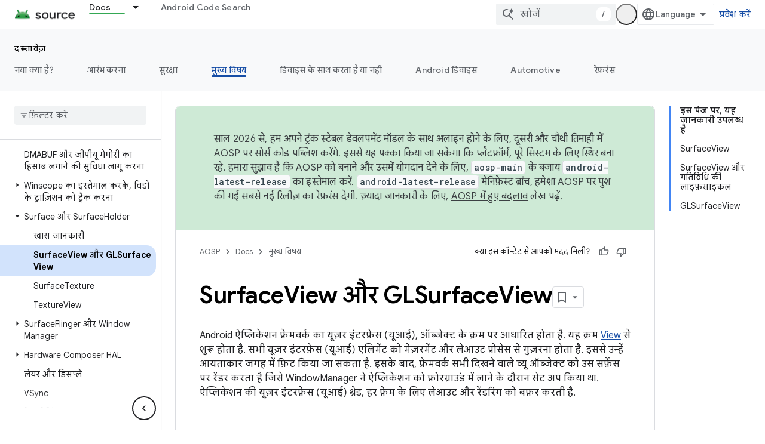

--- FILE ---
content_type: text/html; charset=utf-8
request_url: https://source.android.com/docs/core/graphics/arch-sv-glsv?hl=hi
body_size: 70000
content:









<!doctype html>
<html 
      lang="hi-x-mtfrom-en"
      dir="ltr">
  <head>
    <meta name="google-signin-client-id" content="721724668570-nbkv1cfusk7kk4eni4pjvepaus73b13t.apps.googleusercontent.com"><meta name="google-signin-scope"
          content="profile email https://www.googleapis.com/auth/developerprofiles https://www.googleapis.com/auth/developerprofiles.award https://www.googleapis.com/auth/devprofiles.full_control.firstparty"><meta property="og:site_name" content="Android Open Source Project">
    <meta property="og:type" content="website"><meta name="theme-color" content="#34a853"><meta charset="utf-8">
    <meta content="IE=Edge" http-equiv="X-UA-Compatible">
    <meta name="viewport" content="width=device-width, initial-scale=1">
    

    <link rel="manifest" href="/_pwa/androidsource/manifest.json"
          crossorigin="use-credentials">
    <link rel="preconnect" href="//www.gstatic.com" crossorigin>
    <link rel="preconnect" href="//fonts.gstatic.com" crossorigin>
    <link rel="preconnect" href="//fonts.googleapis.com" crossorigin>
    <link rel="preconnect" href="//apis.google.com" crossorigin>
    <link rel="preconnect" href="//www.google-analytics.com" crossorigin><link rel="stylesheet" href="//fonts.googleapis.com/css?family=Google+Sans:400,500,600,700|Google+Sans+Text:400,400italic,500,500italic,600,600italic,700,700italic|Roboto+Mono:400,500,700&display=swap">
      <link rel="stylesheet"
            href="//fonts.googleapis.com/css2?family=Material+Icons&family=Material+Symbols+Outlined&display=block"><link rel="stylesheet" href="//fonts.googleapis.com/css?family=Noto+Sans"><link rel="stylesheet" href="https://www.gstatic.com/devrel-devsite/prod/v3df8aae39978de8281d519c083a1ff09816fe422ab8f1bf9f8e360a62fb9949d/androidsource/css/app.css">
      
        <link rel="stylesheet" href="https://www.gstatic.com/devrel-devsite/prod/v3df8aae39978de8281d519c083a1ff09816fe422ab8f1bf9f8e360a62fb9949d/androidsource/css/dark-theme.css" disabled>
      <link rel="shortcut icon" href="https://www.gstatic.com/devrel-devsite/prod/v3df8aae39978de8281d519c083a1ff09816fe422ab8f1bf9f8e360a62fb9949d/androidsource/images/favicon.svg">
    <link rel="apple-touch-icon" href="https://www.gstatic.com/devrel-devsite/prod/v3df8aae39978de8281d519c083a1ff09816fe422ab8f1bf9f8e360a62fb9949d/androidsource/images/touchicon-180.png"><link rel="canonical" href="https://source.android.com/docs/core/graphics/arch-sv-glsv?hl=hi"><link rel="search" type="application/opensearchdescription+xml"
            title="Android Open Source Project" href="https://source.android.com/s/opensearch.xml?hl=hi">
      <link rel="alternate" hreflang="en"
          href="https://source.android.com/docs/core/graphics/arch-sv-glsv" /><link rel="alternate" hreflang="x-default" href="https://source.android.com/docs/core/graphics/arch-sv-glsv" /><link rel="alternate" hreflang="ar"
          href="https://source.android.com/docs/core/graphics/arch-sv-glsv?hl=ar" /><link rel="alternate" hreflang="bn"
          href="https://source.android.com/docs/core/graphics/arch-sv-glsv?hl=bn" /><link rel="alternate" hreflang="zh-Hans"
          href="https://source.android.com/docs/core/graphics/arch-sv-glsv?hl=zh-cn" /><link rel="alternate" hreflang="zh-Hant"
          href="https://source.android.com/docs/core/graphics/arch-sv-glsv?hl=zh-tw" /><link rel="alternate" hreflang="fa"
          href="https://source.android.com/docs/core/graphics/arch-sv-glsv?hl=fa" /><link rel="alternate" hreflang="fr"
          href="https://source.android.com/docs/core/graphics/arch-sv-glsv?hl=fr" /><link rel="alternate" hreflang="de"
          href="https://source.android.com/docs/core/graphics/arch-sv-glsv?hl=de" /><link rel="alternate" hreflang="he"
          href="https://source.android.com/docs/core/graphics/arch-sv-glsv?hl=he" /><link rel="alternate" hreflang="hi"
          href="https://source.android.com/docs/core/graphics/arch-sv-glsv?hl=hi" /><link rel="alternate" hreflang="id"
          href="https://source.android.com/docs/core/graphics/arch-sv-glsv?hl=id" /><link rel="alternate" hreflang="it"
          href="https://source.android.com/docs/core/graphics/arch-sv-glsv?hl=it" /><link rel="alternate" hreflang="ja"
          href="https://source.android.com/docs/core/graphics/arch-sv-glsv?hl=ja" /><link rel="alternate" hreflang="ko"
          href="https://source.android.com/docs/core/graphics/arch-sv-glsv?hl=ko" /><link rel="alternate" hreflang="pl"
          href="https://source.android.com/docs/core/graphics/arch-sv-glsv?hl=pl" /><link rel="alternate" hreflang="pt-BR"
          href="https://source.android.com/docs/core/graphics/arch-sv-glsv?hl=pt-br" /><link rel="alternate" hreflang="ru"
          href="https://source.android.com/docs/core/graphics/arch-sv-glsv?hl=ru" /><link rel="alternate" hreflang="es-419"
          href="https://source.android.com/docs/core/graphics/arch-sv-glsv?hl=es-419" /><link rel="alternate" hreflang="th"
          href="https://source.android.com/docs/core/graphics/arch-sv-glsv?hl=th" /><link rel="alternate" hreflang="tr"
          href="https://source.android.com/docs/core/graphics/arch-sv-glsv?hl=tr" /><link rel="alternate" hreflang="vi"
          href="https://source.android.com/docs/core/graphics/arch-sv-glsv?hl=vi" /><title>SurfaceView और GLSurfaceView &nbsp;|&nbsp; Android Open Source Project</title>

<meta property="og:title" content="SurfaceView और GLSurfaceView &nbsp;|&nbsp; Android Open Source Project"><meta property="og:url" content="https://source.android.com/docs/core/graphics/arch-sv-glsv?hl=hi"><meta property="og:locale" content="hi"><script type="application/ld+json">
  {
    "@context": "https://schema.org",
    "@type": "Article",
    
    "headline": "SurfaceView और GLSurfaceView"
  }
</script><link rel="alternate machine-translated-from" hreflang="en"
        href="https://source.android.com/docs/core/graphics/arch-sv-glsv?hl=en">
  
    
    
    
    
  

    
      <link rel="stylesheet" href="/extras.css"></head>
  <body class="color-scheme--light"
        template="page"
        theme="androidsource-theme"
        type="article"
        
        appearance
        
        layout="docs"
        
        
        
        
        
        display-toc
        pending>
  
    <devsite-progress type="indeterminate" id="app-progress"></devsite-progress>
  
  
    <a href="#main-content" class="skip-link button">
      
      सीधे मुख्य कॉन्टेंट पर जाएं
    </a>
    <section class="devsite-wrapper">
      <devsite-cookie-notification-bar></devsite-cookie-notification-bar><devsite-header role="banner" keep-tabs-visible>
  
    





















<div class="devsite-header--inner" data-nosnippet>
  <div class="devsite-top-logo-row-wrapper-wrapper">
    <div class="devsite-top-logo-row-wrapper">
      <div class="devsite-top-logo-row">
        <button type="button" id="devsite-hamburger-menu"
          class="devsite-header-icon-button button-flat material-icons gc-analytics-event"
          data-category="Site-Wide Custom Events"
          data-label="Navigation menu button"
          visually-hidden
          aria-label="मेन्यू खोलें">
        </button>
        
<div class="devsite-product-name-wrapper">

  <a href="/" class="devsite-site-logo-link gc-analytics-event"
   data-category="Site-Wide Custom Events" data-label="Site logo" track-type="globalNav"
   track-name="androidOpenSourceProject" track-metadata-position="nav"
   track-metadata-eventDetail="nav">
  
  <picture>
    
    <source srcset="https://www.gstatic.com/devrel-devsite/prod/v3df8aae39978de8281d519c083a1ff09816fe422ab8f1bf9f8e360a62fb9949d/androidsource/images/lockup-dark-theme.png"
            media="(prefers-color-scheme: dark)"
            class="devsite-dark-theme">
    
    <img src="https://www.gstatic.com/devrel-devsite/prod/v3df8aae39978de8281d519c083a1ff09816fe422ab8f1bf9f8e360a62fb9949d/androidsource/images/lockup.png" class="devsite-site-logo" alt="Android Open Source Project">
  </picture>
  
</a>



  
  
  <span class="devsite-product-name">
    <ul class="devsite-breadcrumb-list"
  >
  
  <li class="devsite-breadcrumb-item
             ">
    
    
    
      
      
    
  </li>
  
</ul>
  </span>

</div>
        <div class="devsite-top-logo-row-middle">
          <div class="devsite-header-upper-tabs">
            
              
              
  <devsite-tabs class="upper-tabs">

    <nav class="devsite-tabs-wrapper" aria-label="ऊपर के टैब">
      
        
          <tab class="devsite-dropdown
    
    devsite-active
    
    ">
  
    <a href="https://source.android.com/docs?hl=hi"
    class="devsite-tabs-content gc-analytics-event "
      track-metadata-eventdetail="https://source.android.com/docs?hl=hi"
    
       track-type="nav"
       track-metadata-position="nav - docs"
       track-metadata-module="primary nav"
       aria-label="Docs, selected" 
       
         
           data-category="Site-Wide Custom Events"
         
           data-label="Tab: Docs"
         
           track-name="docs"
         
       >
    Docs
  
    </a>
    
      <button
         aria-haspopup="menu"
         aria-expanded="false"
         aria-label="इसके लिए ड्रॉपडाउन मेन्यू Docs"
         track-type="nav"
         track-metadata-eventdetail="https://source.android.com/docs?hl=hi"
         track-metadata-position="nav - docs"
         track-metadata-module="primary nav"
         
          
            data-category="Site-Wide Custom Events"
          
            data-label="Tab: Docs"
          
            track-name="docs"
          
        
         class="devsite-tabs-dropdown-toggle devsite-icon devsite-icon-arrow-drop-down"></button>
    
  
  <div class="devsite-tabs-dropdown" role="menu" aria-label="submenu" hidden>
    
    <div class="devsite-tabs-dropdown-content">
      
        <div class="devsite-tabs-dropdown-column
                    android-source-tabs-dropdown-column-small">
          
            <ul class="devsite-tabs-dropdown-section
                       ">
              
                <li class="devsite-nav-title" role="heading" tooltip>नया क्या है?</li>
              
              
              
                <li class="devsite-nav-item">
                  <a href="https://source.android.com/docs/whatsnew/release-notes?hl=hi"
                    
                     track-type="nav"
                     track-metadata-eventdetail="https://source.android.com/docs/whatsnew/release-notes?hl=hi"
                     track-metadata-position="nav - docs"
                     track-metadata-module="tertiary nav"
                     
                       track-metadata-module_headline="नया क्या है?"
                     
                     tooltip
                  >
                    
                    <div class="devsite-nav-item-title">
                      रिलीज़ टिप्पणियां
                    </div>
                    
                  </a>
                </li>
              
                <li class="devsite-nav-item">
                  <a href="https://source.android.com/docs/whatsnew/latest-security-bulletins?hl=hi"
                    
                     track-type="nav"
                     track-metadata-eventdetail="https://source.android.com/docs/whatsnew/latest-security-bulletins?hl=hi"
                     track-metadata-position="nav - docs"
                     track-metadata-module="tertiary nav"
                     
                       track-metadata-module_headline="नया क्या है?"
                     
                     tooltip
                  >
                    
                    <div class="devsite-nav-item-title">
                      सुरक्षा से जुड़े नए बुलेटिन
                    </div>
                    
                  </a>
                </li>
              
                <li class="devsite-nav-item">
                  <a href="https://source.android.com/docs/whatsnew/latest-cdd?hl=hi"
                    
                     track-type="nav"
                     track-metadata-eventdetail="https://source.android.com/docs/whatsnew/latest-cdd?hl=hi"
                     track-metadata-position="nav - docs"
                     track-metadata-module="tertiary nav"
                     
                       track-metadata-module_headline="नया क्या है?"
                     
                     tooltip
                  >
                    
                    <div class="devsite-nav-item-title">
                      कंपैटबिलिटी डेफ़िनिशन डॉक्यूमेंट (सीडीडी) का नया वर्शन
                    </div>
                    
                  </a>
                </li>
              
                <li class="devsite-nav-item">
                  <a href="https://source.android.com/docs/whatsnew/site-updates?hl=hi"
                    
                     track-type="nav"
                     track-metadata-eventdetail="https://source.android.com/docs/whatsnew/site-updates?hl=hi"
                     track-metadata-position="nav - docs"
                     track-metadata-module="tertiary nav"
                     
                       track-metadata-module_headline="नया क्या है?"
                     
                     tooltip
                  >
                    
                    <div class="devsite-nav-item-title">
                      साइट के अपडेट
                    </div>
                    
                  </a>
                </li>
              
            </ul>
          
            <ul class="devsite-tabs-dropdown-section
                       ">
              
                <li class="devsite-nav-title" role="heading" tooltip>आरंभ करना</li>
              
              
              
                <li class="devsite-nav-item">
                  <a href="https://source.android.com/docs/setup/about?hl=hi"
                    
                     track-type="nav"
                     track-metadata-eventdetail="https://source.android.com/docs/setup/about?hl=hi"
                     track-metadata-position="nav - docs"
                     track-metadata-module="tertiary nav"
                     
                       track-metadata-module_headline="नया क्या है?"
                     
                     tooltip
                  >
                    
                    <div class="devsite-nav-item-title">
                      संक्षिप्त विवरण
                    </div>
                    
                  </a>
                </li>
              
                <li class="devsite-nav-item">
                  <a href="https://source.android.com/docs/setup/start?hl=hi"
                    
                     track-type="nav"
                     track-metadata-eventdetail="https://source.android.com/docs/setup/start?hl=hi"
                     track-metadata-position="nav - docs"
                     track-metadata-module="tertiary nav"
                     
                       track-metadata-module_headline="नया क्या है?"
                     
                     tooltip
                  >
                    
                    <div class="devsite-nav-item-title">
                      प्रारंभ करें
                    </div>
                    
                  </a>
                </li>
              
                <li class="devsite-nav-item">
                  <a href="https://source.android.com/docs/setup/download?hl=hi"
                    
                     track-type="nav"
                     track-metadata-eventdetail="https://source.android.com/docs/setup/download?hl=hi"
                     track-metadata-position="nav - docs"
                     track-metadata-module="tertiary nav"
                     
                       track-metadata-module_headline="नया क्या है?"
                     
                     tooltip
                  >
                    
                    <div class="devsite-nav-item-title">
                      डाउनलोड करें
                    </div>
                    
                  </a>
                </li>
              
                <li class="devsite-nav-item">
                  <a href="https://source.android.com/docs/setup/build?hl=hi"
                    
                     track-type="nav"
                     track-metadata-eventdetail="https://source.android.com/docs/setup/build?hl=hi"
                     track-metadata-position="nav - docs"
                     track-metadata-module="tertiary nav"
                     
                       track-metadata-module_headline="नया क्या है?"
                     
                     tooltip
                  >
                    
                    <div class="devsite-nav-item-title">
                      बनाएं
                    </div>
                    
                  </a>
                </li>
              
                <li class="devsite-nav-item">
                  <a href="https://source.android.com/docs/setup/test?hl=hi"
                    
                     track-type="nav"
                     track-metadata-eventdetail="https://source.android.com/docs/setup/test?hl=hi"
                     track-metadata-position="nav - docs"
                     track-metadata-module="tertiary nav"
                     
                       track-metadata-module_headline="नया क्या है?"
                     
                     tooltip
                  >
                    
                    <div class="devsite-nav-item-title">
                      जाँच करें
                    </div>
                    
                  </a>
                </li>
              
                <li class="devsite-nav-item">
                  <a href="https://source.android.com/docs/setup/create/coding-tasks?hl=hi"
                    
                     track-type="nav"
                     track-metadata-eventdetail="https://source.android.com/docs/setup/create/coding-tasks?hl=hi"
                     track-metadata-position="nav - docs"
                     track-metadata-module="tertiary nav"
                     
                       track-metadata-module_headline="नया क्या है?"
                     
                     tooltip
                  >
                    
                    <div class="devsite-nav-item-title">
                      बनाएं
                    </div>
                    
                  </a>
                </li>
              
                <li class="devsite-nav-item">
                  <a href="https://source.android.com/docs/setup/contribute?hl=hi"
                    
                     track-type="nav"
                     track-metadata-eventdetail="https://source.android.com/docs/setup/contribute?hl=hi"
                     track-metadata-position="nav - docs"
                     track-metadata-module="tertiary nav"
                     
                       track-metadata-module_headline="नया क्या है?"
                     
                     tooltip
                  >
                    
                    <div class="devsite-nav-item-title">
                      योगदान दें
                    </div>
                    
                  </a>
                </li>
              
                <li class="devsite-nav-item">
                  <a href="https://source.android.com/docs/setup/community/cofc?hl=hi"
                    
                     track-type="nav"
                     track-metadata-eventdetail="https://source.android.com/docs/setup/community/cofc?hl=hi"
                     track-metadata-position="nav - docs"
                     track-metadata-module="tertiary nav"
                     
                       track-metadata-module_headline="नया क्या है?"
                     
                     tooltip
                  >
                    
                    <div class="devsite-nav-item-title">
                      कम्यूनिटी
                    </div>
                    
                  </a>
                </li>
              
                <li class="devsite-nav-item">
                  <a href="https://source.android.com/docs/setup/reference?hl=hi"
                    
                     track-type="nav"
                     track-metadata-eventdetail="https://source.android.com/docs/setup/reference?hl=hi"
                     track-metadata-position="nav - docs"
                     track-metadata-module="tertiary nav"
                     
                       track-metadata-module_headline="नया क्या है?"
                     
                     tooltip
                  >
                    
                    <div class="devsite-nav-item-title">
                      टूल, बिल्ड, और मिलते-जुलते रेफ़रंस
                    </div>
                    
                  </a>
                </li>
              
            </ul>
          
            <ul class="devsite-tabs-dropdown-section
                       ">
              
                <li class="devsite-nav-title" role="heading" tooltip>सुरक्षा</li>
              
              
              
                <li class="devsite-nav-item">
                  <a href="https://source.android.com/docs/security/overview?hl=hi"
                    
                     track-type="nav"
                     track-metadata-eventdetail="https://source.android.com/docs/security/overview?hl=hi"
                     track-metadata-position="nav - docs"
                     track-metadata-module="tertiary nav"
                     
                       track-metadata-module_headline="नया क्या है?"
                     
                     tooltip
                  >
                    
                    <div class="devsite-nav-item-title">
                      खास जानकारी
                    </div>
                    
                  </a>
                </li>
              
                <li class="devsite-nav-item">
                  <a href="https://source.android.com/docs/security/bulletin?hl=hi"
                    
                     track-type="nav"
                     track-metadata-eventdetail="https://source.android.com/docs/security/bulletin?hl=hi"
                     track-metadata-position="nav - docs"
                     track-metadata-module="tertiary nav"
                     
                       track-metadata-module_headline="नया क्या है?"
                     
                     tooltip
                  >
                    
                    <div class="devsite-nav-item-title">
                      बुलेटिन
                    </div>
                    
                  </a>
                </li>
              
                <li class="devsite-nav-item">
                  <a href="https://source.android.com/docs/security/features?hl=hi"
                    
                     track-type="nav"
                     track-metadata-eventdetail="https://source.android.com/docs/security/features?hl=hi"
                     track-metadata-position="nav - docs"
                     track-metadata-module="tertiary nav"
                     
                       track-metadata-module_headline="नया क्या है?"
                     
                     tooltip
                  >
                    
                    <div class="devsite-nav-item-title">
                      सुविधाएं
                    </div>
                    
                  </a>
                </li>
              
                <li class="devsite-nav-item">
                  <a href="https://source.android.com/docs/security/test/fuzz-sanitize?hl=hi"
                    
                     track-type="nav"
                     track-metadata-eventdetail="https://source.android.com/docs/security/test/fuzz-sanitize?hl=hi"
                     track-metadata-position="nav - docs"
                     track-metadata-module="tertiary nav"
                     
                       track-metadata-module_headline="नया क्या है?"
                     
                     tooltip
                  >
                    
                    <div class="devsite-nav-item-title">
                      टेस्ट करना
                    </div>
                    
                  </a>
                </li>
              
                <li class="devsite-nav-item">
                  <a href="https://source.android.com/docs/security/best-practices?hl=hi"
                    
                     track-type="nav"
                     track-metadata-eventdetail="https://source.android.com/docs/security/best-practices?hl=hi"
                     track-metadata-position="nav - docs"
                     track-metadata-module="tertiary nav"
                     
                       track-metadata-module_headline="नया क्या है?"
                     
                     tooltip
                  >
                    
                    <div class="devsite-nav-item-title">
                      सबसे अच्छे तरीके
                    </div>
                    
                  </a>
                </li>
              
            </ul>
          
        </div>
      
        <div class="devsite-tabs-dropdown-column
                    android-source-tabs-dropdown-column-small">
          
            <ul class="devsite-tabs-dropdown-section
                       ">
              
                <li class="devsite-nav-title" role="heading" tooltip>मुख्य विषय</li>
              
              
              
                <li class="devsite-nav-item">
                  <a href="https://source.android.com/docs/core/architecture?hl=hi"
                    
                     track-type="nav"
                     track-metadata-eventdetail="https://source.android.com/docs/core/architecture?hl=hi"
                     track-metadata-position="nav - docs"
                     track-metadata-module="tertiary nav"
                     
                       track-metadata-module_headline="मुख्य विषय"
                     
                     tooltip
                  >
                    
                    <div class="devsite-nav-item-title">
                      भवन निर्माण
                    </div>
                    
                  </a>
                </li>
              
                <li class="devsite-nav-item">
                  <a href="https://source.android.com/docs/core/audio?hl=hi"
                    
                     track-type="nav"
                     track-metadata-eventdetail="https://source.android.com/docs/core/audio?hl=hi"
                     track-metadata-position="nav - docs"
                     track-metadata-module="tertiary nav"
                     
                       track-metadata-module_headline="मुख्य विषय"
                     
                     tooltip
                  >
                    
                    <div class="devsite-nav-item-title">
                      ऑडियो
                    </div>
                    
                  </a>
                </li>
              
                <li class="devsite-nav-item">
                  <a href="https://source.android.com/docs/core/camera?hl=hi"
                    
                     track-type="nav"
                     track-metadata-eventdetail="https://source.android.com/docs/core/camera?hl=hi"
                     track-metadata-position="nav - docs"
                     track-metadata-module="tertiary nav"
                     
                       track-metadata-module_headline="मुख्य विषय"
                     
                     tooltip
                  >
                    
                    <div class="devsite-nav-item-title">
                      कैमरा
                    </div>
                    
                  </a>
                </li>
              
                <li class="devsite-nav-item">
                  <a href="https://source.android.com/docs/core/connect?hl=hi"
                    
                     track-type="nav"
                     track-metadata-eventdetail="https://source.android.com/docs/core/connect?hl=hi"
                     track-metadata-position="nav - docs"
                     track-metadata-module="tertiary nav"
                     
                       track-metadata-module_headline="मुख्य विषय"
                     
                     tooltip
                  >
                    
                    <div class="devsite-nav-item-title">
                      कनेक्टिविटी
                    </div>
                    
                  </a>
                </li>
              
                <li class="devsite-nav-item">
                  <a href="https://source.android.com/docs/core/data?hl=hi"
                    
                     track-type="nav"
                     track-metadata-eventdetail="https://source.android.com/docs/core/data?hl=hi"
                     track-metadata-position="nav - docs"
                     track-metadata-module="tertiary nav"
                     
                       track-metadata-module_headline="मुख्य विषय"
                     
                     tooltip
                  >
                    
                    <div class="devsite-nav-item-title">
                      डेटा
                    </div>
                    
                  </a>
                </li>
              
                <li class="devsite-nav-item">
                  <a href="https://source.android.com/docs/core/display?hl=hi"
                    
                     track-type="nav"
                     track-metadata-eventdetail="https://source.android.com/docs/core/display?hl=hi"
                     track-metadata-position="nav - docs"
                     track-metadata-module="tertiary nav"
                     
                       track-metadata-module_headline="मुख्य विषय"
                     
                     tooltip
                  >
                    
                    <div class="devsite-nav-item-title">
                      प्रदर्शन
                    </div>
                    
                  </a>
                </li>
              
                <li class="devsite-nav-item">
                  <a href="https://source.android.com/docs/core/fonts/custom-font-fallback?hl=hi"
                    
                     track-type="nav"
                     track-metadata-eventdetail="https://source.android.com/docs/core/fonts/custom-font-fallback?hl=hi"
                     track-metadata-position="nav - docs"
                     track-metadata-module="tertiary nav"
                     
                       track-metadata-module_headline="मुख्य विषय"
                     
                     tooltip
                  >
                    
                    <div class="devsite-nav-item-title">
                      फ़ॉन्ट
                    </div>
                    
                  </a>
                </li>
              
                <li class="devsite-nav-item">
                  <a href="https://source.android.com/docs/core/graphics?hl=hi"
                    
                     track-type="nav"
                     track-metadata-eventdetail="https://source.android.com/docs/core/graphics?hl=hi"
                     track-metadata-position="nav - docs"
                     track-metadata-module="tertiary nav"
                     
                       track-metadata-module_headline="मुख्य विषय"
                     
                     tooltip
                  >
                    
                    <div class="devsite-nav-item-title">
                      ग्राफ़िक
                    </div>
                    
                  </a>
                </li>
              
                <li class="devsite-nav-item">
                  <a href="https://source.android.com/docs/core/interaction?hl=hi"
                    
                     track-type="nav"
                     track-metadata-eventdetail="https://source.android.com/docs/core/interaction?hl=hi"
                     track-metadata-position="nav - docs"
                     track-metadata-module="tertiary nav"
                     
                       track-metadata-module_headline="मुख्य विषय"
                     
                     tooltip
                  >
                    
                    <div class="devsite-nav-item-title">
                      इंटरैक्शन
                    </div>
                    
                  </a>
                </li>
              
                <li class="devsite-nav-item">
                  <a href="https://source.android.com/docs/core/media?hl=hi"
                    
                     track-type="nav"
                     track-metadata-eventdetail="https://source.android.com/docs/core/media?hl=hi"
                     track-metadata-position="nav - docs"
                     track-metadata-module="tertiary nav"
                     
                       track-metadata-module_headline="मुख्य विषय"
                     
                     tooltip
                  >
                    
                    <div class="devsite-nav-item-title">
                      मीडिया
                    </div>
                    
                  </a>
                </li>
              
                <li class="devsite-nav-item">
                  <a href="https://source.android.com/docs/core/perf?hl=hi"
                    
                     track-type="nav"
                     track-metadata-eventdetail="https://source.android.com/docs/core/perf?hl=hi"
                     track-metadata-position="nav - docs"
                     track-metadata-module="tertiary nav"
                     
                       track-metadata-module_headline="मुख्य विषय"
                     
                     tooltip
                  >
                    
                    <div class="devsite-nav-item-title">
                      परफ़ॉर्मेंस मोड
                    </div>
                    
                  </a>
                </li>
              
                <li class="devsite-nav-item">
                  <a href="https://source.android.com/docs/core/permissions?hl=hi"
                    
                     track-type="nav"
                     track-metadata-eventdetail="https://source.android.com/docs/core/permissions?hl=hi"
                     track-metadata-position="nav - docs"
                     track-metadata-module="tertiary nav"
                     
                       track-metadata-module_headline="मुख्य विषय"
                     
                     tooltip
                  >
                    
                    <div class="devsite-nav-item-title">
                      अनुमतियां
                    </div>
                    
                  </a>
                </li>
              
                <li class="devsite-nav-item">
                  <a href="https://source.android.com/docs/core/power?hl=hi"
                    
                     track-type="nav"
                     track-metadata-eventdetail="https://source.android.com/docs/core/power?hl=hi"
                     track-metadata-position="nav - docs"
                     track-metadata-module="tertiary nav"
                     
                       track-metadata-module_headline="मुख्य विषय"
                     
                     tooltip
                  >
                    
                    <div class="devsite-nav-item-title">
                      पावर
                    </div>
                    
                  </a>
                </li>
              
                <li class="devsite-nav-item">
                  <a href="https://source.android.com/docs/core/runtime?hl=hi"
                    
                     track-type="nav"
                     track-metadata-eventdetail="https://source.android.com/docs/core/runtime?hl=hi"
                     track-metadata-position="nav - docs"
                     track-metadata-module="tertiary nav"
                     
                       track-metadata-module_headline="मुख्य विषय"
                     
                     tooltip
                  >
                    
                    <div class="devsite-nav-item-title">
                      रनटाइम
                    </div>
                    
                  </a>
                </li>
              
                <li class="devsite-nav-item">
                  <a href="https://source.android.com/docs/core/settings?hl=hi"
                    
                     track-type="nav"
                     track-metadata-eventdetail="https://source.android.com/docs/core/settings?hl=hi"
                     track-metadata-position="nav - docs"
                     track-metadata-module="tertiary nav"
                     
                       track-metadata-module_headline="मुख्य विषय"
                     
                     tooltip
                  >
                    
                    <div class="devsite-nav-item-title">
                      सेटिंग
                    </div>
                    
                  </a>
                </li>
              
                <li class="devsite-nav-item">
                  <a href="https://source.android.com/docs/core/storage?hl=hi"
                    
                     track-type="nav"
                     track-metadata-eventdetail="https://source.android.com/docs/core/storage?hl=hi"
                     track-metadata-position="nav - docs"
                     track-metadata-module="tertiary nav"
                     
                       track-metadata-module_headline="मुख्य विषय"
                     
                     tooltip
                  >
                    
                    <div class="devsite-nav-item-title">
                      Storage
                    </div>
                    
                  </a>
                </li>
              
                <li class="devsite-nav-item">
                  <a href="https://source.android.com/docs/core/tests?hl=hi"
                    
                     track-type="nav"
                     track-metadata-eventdetail="https://source.android.com/docs/core/tests?hl=hi"
                     track-metadata-position="nav - docs"
                     track-metadata-module="tertiary nav"
                     
                       track-metadata-module_headline="मुख्य विषय"
                     
                     tooltip
                  >
                    
                    <div class="devsite-nav-item-title">
                      जाँचें
                    </div>
                    
                  </a>
                </li>
              
                <li class="devsite-nav-item">
                  <a href="https://source.android.com/docs/core/ota?hl=hi"
                    
                     track-type="nav"
                     track-metadata-eventdetail="https://source.android.com/docs/core/ota?hl=hi"
                     track-metadata-position="nav - docs"
                     track-metadata-module="tertiary nav"
                     
                       track-metadata-module_headline="मुख्य विषय"
                     
                     tooltip
                  >
                    
                    <div class="devsite-nav-item-title">
                      अपडेट
                    </div>
                    
                  </a>
                </li>
              
                <li class="devsite-nav-item">
                  <a href="https://source.android.com/docs/core/virtualization?hl=hi"
                    
                     track-type="nav"
                     track-metadata-eventdetail="https://source.android.com/docs/core/virtualization?hl=hi"
                     track-metadata-position="nav - docs"
                     track-metadata-module="tertiary nav"
                     
                       track-metadata-module_headline="मुख्य विषय"
                     
                     tooltip
                  >
                    
                    <div class="devsite-nav-item-title">
                      आभासीकरण
                    </div>
                    
                  </a>
                </li>
              
            </ul>
          
        </div>
      
        <div class="devsite-tabs-dropdown-column
                    android-source-tabs-dropdown-column-small">
          
            <ul class="devsite-tabs-dropdown-section
                       ">
              
                <li class="devsite-nav-title" role="heading" tooltip>डिवाइस के साथ करता है या नहीं</li>
              
              
              
                <li class="devsite-nav-item">
                  <a href="https://source.android.com/docs/compatibility/cdd?hl=hi"
                    
                     track-type="nav"
                     track-metadata-eventdetail="https://source.android.com/docs/compatibility/cdd?hl=hi"
                     track-metadata-position="nav - docs"
                     track-metadata-module="tertiary nav"
                     
                       track-metadata-module_headline="डिवाइस के साथ करता है या नहीं"
                     
                     tooltip
                  >
                    
                    <div class="devsite-nav-item-title">
                      कंपैटबिलिटी डेफ़िनिशन डॉक्यूमेंट (सीडीडी)
                    </div>
                    
                  </a>
                </li>
              
                <li class="devsite-nav-item">
                  <a href="https://source.android.com/docs/compatibility/cts?hl=hi"
                    
                     track-type="nav"
                     track-metadata-eventdetail="https://source.android.com/docs/compatibility/cts?hl=hi"
                     track-metadata-position="nav - docs"
                     track-metadata-module="tertiary nav"
                     
                       track-metadata-module_headline="डिवाइस के साथ करता है या नहीं"
                     
                     tooltip
                  >
                    
                    <div class="devsite-nav-item-title">
                      Compatibility Test Suite (CTS)
                    </div>
                    
                  </a>
                </li>
              
            </ul>
          
            <ul class="devsite-tabs-dropdown-section
                       ">
              
                <li class="devsite-nav-title" role="heading" tooltip>Android डिवाइस</li>
              
              
              
                <li class="devsite-nav-item">
                  <a href="https://source.android.com/docs/devices/cuttlefish?hl=hi"
                    
                     track-type="nav"
                     track-metadata-eventdetail="https://source.android.com/docs/devices/cuttlefish?hl=hi"
                     track-metadata-position="nav - docs"
                     track-metadata-module="tertiary nav"
                     
                       track-metadata-module_headline="डिवाइस के साथ करता है या नहीं"
                     
                     tooltip
                  >
                    
                    <div class="devsite-nav-item-title">
                      कटलफ़िश
                    </div>
                    
                  </a>
                </li>
              
                <li class="devsite-nav-item">
                  <a href="https://source.android.com/docs/devices/admin?hl=hi"
                    
                     track-type="nav"
                     track-metadata-eventdetail="https://source.android.com/docs/devices/admin?hl=hi"
                     track-metadata-position="nav - docs"
                     track-metadata-module="tertiary nav"
                     
                       track-metadata-module_headline="डिवाइस के साथ करता है या नहीं"
                     
                     tooltip
                  >
                    
                    <div class="devsite-nav-item-title">
                      एंटरप्राइज़
                    </div>
                    
                  </a>
                </li>
              
                <li class="devsite-nav-item">
                  <a href="https://source.android.com/docs/devices/tv?hl=hi"
                    
                     track-type="nav"
                     track-metadata-eventdetail="https://source.android.com/docs/devices/tv?hl=hi"
                     track-metadata-position="nav - docs"
                     track-metadata-module="tertiary nav"
                     
                       track-metadata-module_headline="डिवाइस के साथ करता है या नहीं"
                     
                     tooltip
                  >
                    
                    <div class="devsite-nav-item-title">
                      टीवी
                    </div>
                    
                  </a>
                </li>
              
            </ul>
          
            <ul class="devsite-tabs-dropdown-section
                       ">
              
                <li class="devsite-nav-title" role="heading" tooltip>Automotive</li>
              
              
              
                <li class="devsite-nav-item">
                  <a href="https://source.android.com/docs/automotive/start/what_automotive?hl=hi"
                    
                     track-type="nav"
                     track-metadata-eventdetail="https://source.android.com/docs/automotive/start/what_automotive?hl=hi"
                     track-metadata-position="nav - docs"
                     track-metadata-module="tertiary nav"
                     
                       track-metadata-module_headline="डिवाइस के साथ करता है या नहीं"
                     
                     tooltip
                  >
                    
                    <div class="devsite-nav-item-title">
                      शुरू करें
                    </div>
                    
                  </a>
                </li>
              
                <li class="devsite-nav-item">
                  <a href="https://source.android.com/docs/automotive/guidelines?hl=hi"
                    
                     track-type="nav"
                     track-metadata-eventdetail="https://source.android.com/docs/automotive/guidelines?hl=hi"
                     track-metadata-position="nav - docs"
                     track-metadata-module="tertiary nav"
                     
                       track-metadata-module_headline="डिवाइस के साथ करता है या नहीं"
                     
                     tooltip
                  >
                    
                    <div class="devsite-nav-item-title">
                      डेवलपमेंट के लिए दिशा-निर्देश
                    </div>
                    
                  </a>
                </li>
              
                <li class="devsite-nav-item">
                  <a href="https://source.android.com/docs/automotive/dev-tools?hl=hi"
                    
                     track-type="nav"
                     track-metadata-eventdetail="https://source.android.com/docs/automotive/dev-tools?hl=hi"
                     track-metadata-position="nav - docs"
                     track-metadata-module="tertiary nav"
                     
                       track-metadata-module_headline="डिवाइस के साथ करता है या नहीं"
                     
                     tooltip
                  >
                    
                    <div class="devsite-nav-item-title">
                      विकास डिवाइस
                    </div>
                    
                  </a>
                </li>
              
                <li class="devsite-nav-item">
                  <a href="https://source.android.com/docs/automotive/tools?hl=hi"
                    
                     track-type="nav"
                     track-metadata-eventdetail="https://source.android.com/docs/automotive/tools?hl=hi"
                     track-metadata-position="nav - docs"
                     track-metadata-module="tertiary nav"
                     
                       track-metadata-module_headline="डिवाइस के साथ करता है या नहीं"
                     
                     tooltip
                  >
                    
                    <div class="devsite-nav-item-title">
                      टेस्टिंग टूल और इन्फ़्रास्ट्रक्चर
                    </div>
                    
                  </a>
                </li>
              
                <li class="devsite-nav-item">
                  <a href="https://source.android.com/docs/automotive/start/releases?hl=hi"
                    
                     track-type="nav"
                     track-metadata-eventdetail="https://source.android.com/docs/automotive/start/releases?hl=hi"
                     track-metadata-position="nav - docs"
                     track-metadata-module="tertiary nav"
                     
                       track-metadata-module_headline="डिवाइस के साथ करता है या नहीं"
                     
                     tooltip
                  >
                    
                    <div class="devsite-nav-item-title">
                      रिलीज़ की जानकारी
                    </div>
                    
                  </a>
                </li>
              
            </ul>
          
            <ul class="devsite-tabs-dropdown-section
                       ">
              
                <li class="devsite-nav-title" role="heading" tooltip>रेफ़रंस</li>
              
              
              
                <li class="devsite-nav-item">
                  <a href="https://source.android.com/reference/hidl?hl=hi"
                    
                     track-type="nav"
                     track-metadata-eventdetail="https://source.android.com/reference/hidl?hl=hi"
                     track-metadata-position="nav - docs"
                     track-metadata-module="tertiary nav"
                     
                       track-metadata-module_headline="डिवाइस के साथ करता है या नहीं"
                     
                     tooltip
                  >
                    
                    <div class="devsite-nav-item-title">
                      HIDL
                    </div>
                    
                  </a>
                </li>
              
                <li class="devsite-nav-item">
                  <a href="https://source.android.com/reference/hal?hl=hi"
                    
                     track-type="nav"
                     track-metadata-eventdetail="https://source.android.com/reference/hal?hl=hi"
                     track-metadata-position="nav - docs"
                     track-metadata-module="tertiary nav"
                     
                       track-metadata-module_headline="डिवाइस के साथ करता है या नहीं"
                     
                     tooltip
                  >
                    
                    <div class="devsite-nav-item-title">
                      HAL
                    </div>
                    
                  </a>
                </li>
              
                <li class="devsite-nav-item">
                  <a href="https://source.android.com/reference/tradefed/classes?hl=hi"
                    
                     track-type="nav"
                     track-metadata-eventdetail="https://source.android.com/reference/tradefed/classes?hl=hi"
                     track-metadata-position="nav - docs"
                     track-metadata-module="tertiary nav"
                     
                       track-metadata-module_headline="डिवाइस के साथ करता है या नहीं"
                     
                     tooltip
                  >
                    
                    <div class="devsite-nav-item-title">
                      ट्रेड फ़ेडरेशन
                    </div>
                    
                  </a>
                </li>
              
                <li class="devsite-nav-item">
                  <a href="https://source.android.com/reference/sts/classes?hl=hi"
                    
                     track-type="nav"
                     track-metadata-eventdetail="https://source.android.com/reference/sts/classes?hl=hi"
                     track-metadata-position="nav - docs"
                     track-metadata-module="tertiary nav"
                     
                       track-metadata-module_headline="डिवाइस के साथ करता है या नहीं"
                     
                     tooltip
                  >
                    
                    <div class="devsite-nav-item-title">
                      सिक्योरिटी टेस्ट सुइट
                    </div>
                    
                  </a>
                </li>
              
            </ul>
          
        </div>
      
    </div>
  </div>
</tab>
        
      
        
          <tab  >
            
    <a href="https://cs.android.com/android/platform/superproject?hl=hi"
    class="devsite-tabs-content gc-analytics-event "
      track-metadata-eventdetail="https://cs.android.com/android/platform/superproject?hl=hi"
    
       track-type="nav"
       track-metadata-position="nav - android code search"
       track-metadata-module="primary nav"
       
       
         
           data-category="Site-Wide Custom Events"
         
           data-label="Tab: Android Code Search"
         
           track-name="android code search"
         
       >
    Android Code Search
  
    </a>
    
  
          </tab>
        
      
    </nav>

  </devsite-tabs>

            
           </div>
          
<devsite-search
    enable-signin
    enable-search
    enable-suggestions
      enable-query-completion
    
    enable-search-summaries
    project-name="Android Open Source Project"
    tenant-name="Android Open Source Project"
    
    
    
    
    
    >
  <form class="devsite-search-form" action="https://source.android.com/s/results?hl=hi" method="GET">
    <div class="devsite-search-container">
      <button type="button"
              search-open
              class="devsite-search-button devsite-header-icon-button button-flat material-icons"
              
              aria-label="खोज बॉक्स खोलें"></button>
      <div class="devsite-searchbox">
        <input
          aria-activedescendant=""
          aria-autocomplete="list"
          
          aria-label="खोजें"
          aria-expanded="false"
          aria-haspopup="listbox"
          autocomplete="off"
          class="devsite-search-field devsite-search-query"
          name="q"
          
          placeholder="खोजें"
          role="combobox"
          type="text"
          value=""
          >
          <div class="devsite-search-image material-icons" aria-hidden="true">
            
              <svg class="devsite-search-ai-image" width="24" height="24" viewBox="0 0 24 24" fill="none" xmlns="http://www.w3.org/2000/svg">
                  <g clip-path="url(#clip0_6641_386)">
                    <path d="M19.6 21L13.3 14.7C12.8 15.1 12.225 15.4167 11.575 15.65C10.925 15.8833 10.2333 16 9.5 16C7.68333 16 6.14167 15.375 4.875 14.125C3.625 12.8583 3 11.3167 3 9.5C3 7.68333 3.625 6.15 4.875 4.9C6.14167 3.63333 7.68333 3 9.5 3C10.0167 3 10.5167 3.05833 11 3.175C11.4833 3.275 11.9417 3.43333 12.375 3.65L10.825 5.2C10.6083 5.13333 10.3917 5.08333 10.175 5.05C9.95833 5.01667 9.73333 5 9.5 5C8.25 5 7.18333 5.44167 6.3 6.325C5.43333 7.19167 5 8.25 5 9.5C5 10.75 5.43333 11.8167 6.3 12.7C7.18333 13.5667 8.25 14 9.5 14C10.6667 14 11.6667 13.625 12.5 12.875C13.35 12.1083 13.8417 11.15 13.975 10H15.975C15.925 10.6333 15.7833 11.2333 15.55 11.8C15.3333 12.3667 15.05 12.8667 14.7 13.3L21 19.6L19.6 21ZM17.5 12C17.5 10.4667 16.9667 9.16667 15.9 8.1C14.8333 7.03333 13.5333 6.5 12 6.5C13.5333 6.5 14.8333 5.96667 15.9 4.9C16.9667 3.83333 17.5 2.53333 17.5 0.999999C17.5 2.53333 18.0333 3.83333 19.1 4.9C20.1667 5.96667 21.4667 6.5 23 6.5C21.4667 6.5 20.1667 7.03333 19.1 8.1C18.0333 9.16667 17.5 10.4667 17.5 12Z" fill="#5F6368"/>
                  </g>
                <defs>
                <clipPath id="clip0_6641_386">
                <rect width="24" height="24" fill="white"/>
                </clipPath>
                </defs>
              </svg>
            
          </div>
          <div class="devsite-search-shortcut-icon-container" aria-hidden="true">
            <kbd class="devsite-search-shortcut-icon">/</kbd>
          </div>
      </div>
    </div>
  </form>
  <button type="button"
          search-close
          class="devsite-search-button devsite-header-icon-button button-flat material-icons"
          
          aria-label="खोज बॉक्स बंद करें"></button>
</devsite-search>

        </div>

        

          

          

          <devsite-appearance-selector></devsite-appearance-selector>

          
<devsite-language-selector>
  <ul role="presentation">
    
    
    <li role="presentation">
      <a role="menuitem" lang="en"
        >English</a>
    </li>
    
    <li role="presentation">
      <a role="menuitem" lang="de"
        >Deutsch</a>
    </li>
    
    <li role="presentation">
      <a role="menuitem" lang="es_419"
        >Español – América Latina</a>
    </li>
    
    <li role="presentation">
      <a role="menuitem" lang="fr"
        >Français</a>
    </li>
    
    <li role="presentation">
      <a role="menuitem" lang="id"
        >Indonesia</a>
    </li>
    
    <li role="presentation">
      <a role="menuitem" lang="it"
        >Italiano</a>
    </li>
    
    <li role="presentation">
      <a role="menuitem" lang="pl"
        >Polski</a>
    </li>
    
    <li role="presentation">
      <a role="menuitem" lang="pt_br"
        >Português – Brasil</a>
    </li>
    
    <li role="presentation">
      <a role="menuitem" lang="vi"
        >Tiếng Việt</a>
    </li>
    
    <li role="presentation">
      <a role="menuitem" lang="tr"
        >Türkçe</a>
    </li>
    
    <li role="presentation">
      <a role="menuitem" lang="ru"
        >Русский</a>
    </li>
    
    <li role="presentation">
      <a role="menuitem" lang="he"
        >עברית</a>
    </li>
    
    <li role="presentation">
      <a role="menuitem" lang="ar"
        >العربيّة</a>
    </li>
    
    <li role="presentation">
      <a role="menuitem" lang="fa"
        >فارسی</a>
    </li>
    
    <li role="presentation">
      <a role="menuitem" lang="hi"
        >हिंदी</a>
    </li>
    
    <li role="presentation">
      <a role="menuitem" lang="bn"
        >বাংলা</a>
    </li>
    
    <li role="presentation">
      <a role="menuitem" lang="th"
        >ภาษาไทย</a>
    </li>
    
    <li role="presentation">
      <a role="menuitem" lang="zh_cn"
        >中文 – 简体</a>
    </li>
    
    <li role="presentation">
      <a role="menuitem" lang="zh_tw"
        >中文 – 繁體</a>
    </li>
    
    <li role="presentation">
      <a role="menuitem" lang="ja"
        >日本語</a>
    </li>
    
    <li role="presentation">
      <a role="menuitem" lang="ko"
        >한국어</a>
    </li>
    
  </ul>
</devsite-language-selector>


          

        

        
          <devsite-user 
                        
                        
                          enable-profiles
                        
                        
                        id="devsite-user">
            
              
              <span class="button devsite-top-button" aria-hidden="true" visually-hidden>प्रवेश करें</span>
            
          </devsite-user>
        
        
        
      </div>
    </div>
  </div>



  <div class="devsite-collapsible-section
    ">
    <div class="devsite-header-background">
      
        
          <div class="devsite-product-id-row"
           >
            <div class="devsite-product-description-row">
              
                
                <div class="devsite-product-id">
                  
                  
                  
                    <ul class="devsite-breadcrumb-list"
  >
  
  <li class="devsite-breadcrumb-item
             ">
    
    
    
      
        
  <a href="https://source.android.com/docs?hl=hi"
      
        class="devsite-breadcrumb-link gc-analytics-event"
      
        data-category="Site-Wide Custom Events"
      
        data-label="Lower Header"
      
        data-value="1"
      
        track-type="globalNav"
      
        track-name="breadcrumb"
      
        track-metadata-position="1"
      
        track-metadata-eventdetail=""
      
    >
    
          दस्तावेज़
        
  </a>
  
      
    
  </li>
  
</ul>
                </div>
                
              
              
            </div>
            
          </div>
          
        
      
      
        <div class="devsite-doc-set-nav-row">
          
          
            
            
  <devsite-tabs class="lower-tabs">

    <nav class="devsite-tabs-wrapper" aria-label="नीचे के टैब">
      
        
          <tab  >
            
    <a href="https://source.android.com/docs/whatsnew?hl=hi"
    class="devsite-tabs-content gc-analytics-event "
      track-metadata-eventdetail="https://source.android.com/docs/whatsnew?hl=hi"
    
       track-type="nav"
       track-metadata-position="nav - नया क्या है?"
       track-metadata-module="primary nav"
       
       
         
           data-category="Site-Wide Custom Events"
         
           data-label="Tab: नया क्या है?"
         
           track-name="नया क्या है?"
         
       >
    नया क्या है?
  
    </a>
    
  
          </tab>
        
      
        
          <tab  >
            
    <a href="https://source.android.com/docs/setup?hl=hi"
    class="devsite-tabs-content gc-analytics-event "
      track-metadata-eventdetail="https://source.android.com/docs/setup?hl=hi"
    
       track-type="nav"
       track-metadata-position="nav - आरंभ करना"
       track-metadata-module="primary nav"
       
       
         
           data-category="Site-Wide Custom Events"
         
           data-label="Tab: आरंभ करना"
         
           track-name="आरंभ करना"
         
       >
    आरंभ करना
  
    </a>
    
  
          </tab>
        
      
        
          <tab  >
            
    <a href="https://source.android.com/docs/security?hl=hi"
    class="devsite-tabs-content gc-analytics-event "
      track-metadata-eventdetail="https://source.android.com/docs/security?hl=hi"
    
       track-type="nav"
       track-metadata-position="nav - सुरक्षा"
       track-metadata-module="primary nav"
       
       
         
           data-category="Site-Wide Custom Events"
         
           data-label="Tab: सुरक्षा"
         
           track-name="सुरक्षा"
         
       >
    सुरक्षा
  
    </a>
    
  
          </tab>
        
      
        
          <tab  class="devsite-active">
            
    <a href="https://source.android.com/docs/core?hl=hi"
    class="devsite-tabs-content gc-analytics-event "
      track-metadata-eventdetail="https://source.android.com/docs/core?hl=hi"
    
       track-type="nav"
       track-metadata-position="nav - मुख्य विषय"
       track-metadata-module="primary nav"
       aria-label="मुख्य विषय, selected" 
       
         
           data-category="Site-Wide Custom Events"
         
           data-label="Tab: मुख्य विषय"
         
           track-name="मुख्य विषय"
         
       >
    मुख्य विषय
  
    </a>
    
  
          </tab>
        
      
        
          <tab  >
            
    <a href="https://source.android.com/docs/compatibility?hl=hi"
    class="devsite-tabs-content gc-analytics-event "
      track-metadata-eventdetail="https://source.android.com/docs/compatibility?hl=hi"
    
       track-type="nav"
       track-metadata-position="nav - डिवाइस के साथ करता है या नहीं"
       track-metadata-module="primary nav"
       
       
         
           data-category="Site-Wide Custom Events"
         
           data-label="Tab: डिवाइस के साथ करता है या नहीं"
         
           track-name="डिवाइस के साथ करता है या नहीं"
         
       >
    डिवाइस के साथ करता है या नहीं
  
    </a>
    
  
          </tab>
        
      
        
          <tab  >
            
    <a href="https://source.android.com/docs/devices?hl=hi"
    class="devsite-tabs-content gc-analytics-event "
      track-metadata-eventdetail="https://source.android.com/docs/devices?hl=hi"
    
       track-type="nav"
       track-metadata-position="nav - android डिवाइस"
       track-metadata-module="primary nav"
       
       
         
           data-category="Site-Wide Custom Events"
         
           data-label="Tab: Android डिवाइस"
         
           track-name="android डिवाइस"
         
       >
    Android डिवाइस
  
    </a>
    
  
          </tab>
        
      
        
          <tab  >
            
    <a href="https://source.android.com/docs/automotive?hl=hi"
    class="devsite-tabs-content gc-analytics-event "
      track-metadata-eventdetail="https://source.android.com/docs/automotive?hl=hi"
    
       track-type="nav"
       track-metadata-position="nav - automotive"
       track-metadata-module="primary nav"
       
       
         
           data-category="Site-Wide Custom Events"
         
           data-label="Tab: Automotive"
         
           track-name="automotive"
         
       >
    Automotive
  
    </a>
    
  
          </tab>
        
      
        
          <tab  >
            
    <a href="https://source.android.com/reference?hl=hi"
    class="devsite-tabs-content gc-analytics-event "
      track-metadata-eventdetail="https://source.android.com/reference?hl=hi"
    
       track-type="nav"
       track-metadata-position="nav - रेफ़रंस"
       track-metadata-module="primary nav"
       
       
         
           data-category="Site-Wide Custom Events"
         
           data-label="Tab: रेफ़रंस"
         
           track-name="रेफ़रंस"
         
       >
    रेफ़रंस
  
    </a>
    
  
          </tab>
        
      
    </nav>

  </devsite-tabs>

          
          
        </div>
      
    </div>
  </div>

</div>



  

  
</devsite-header>
      <devsite-book-nav scrollbars >
        
          





















<div class="devsite-book-nav-filter"
     >
  <span class="filter-list-icon material-icons" aria-hidden="true"></span>
  <input type="text"
         placeholder="फ़िल्टर करें"
         
         aria-label="फ़िल्टर करने के लिए टाइप करें"
         role="searchbox">
  
  <span class="filter-clear-button hidden"
        data-title="फ़िल्टर हटाएं"
        aria-label="फ़िल्टर हटाएं"
        role="button"
        tabindex="0"></span>
</div>

<nav class="devsite-book-nav devsite-nav nocontent"
     aria-label="साइड मेन्यू">
  <div class="devsite-mobile-header">
    <button type="button"
            id="devsite-close-nav"
            class="devsite-header-icon-button button-flat material-icons gc-analytics-event"
            data-category="Site-Wide Custom Events"
            data-label="Close navigation"
            aria-label="नेविगेशन बंद करें">
    </button>
    <div class="devsite-product-name-wrapper">

  <a href="/" class="devsite-site-logo-link gc-analytics-event"
   data-category="Site-Wide Custom Events" data-label="Site logo" track-type="globalNav"
   track-name="androidOpenSourceProject" track-metadata-position="nav"
   track-metadata-eventDetail="nav">
  
  <picture>
    
    <source srcset="https://www.gstatic.com/devrel-devsite/prod/v3df8aae39978de8281d519c083a1ff09816fe422ab8f1bf9f8e360a62fb9949d/androidsource/images/lockup-dark-theme.png"
            media="(prefers-color-scheme: dark)"
            class="devsite-dark-theme">
    
    <img src="https://www.gstatic.com/devrel-devsite/prod/v3df8aae39978de8281d519c083a1ff09816fe422ab8f1bf9f8e360a62fb9949d/androidsource/images/lockup.png" class="devsite-site-logo" alt="Android Open Source Project">
  </picture>
  
</a>


  
      <span class="devsite-product-name">
        
        
        <ul class="devsite-breadcrumb-list"
  >
  
  <li class="devsite-breadcrumb-item
             ">
    
    
    
      
      
    
  </li>
  
</ul>
      </span>
    

</div>
  </div>

  <div class="devsite-book-nav-wrapper">
    <div class="devsite-mobile-nav-top">
      
        <ul class="devsite-nav-list">
          
            <li class="devsite-nav-item">
              
  
  <a href="/docs"
    
       class="devsite-nav-title gc-analytics-event
              
              devsite-nav-active"
    

    
      
        data-category="Site-Wide Custom Events"
      
        data-label="Tab: Docs"
      
        track-name="docs"
      
    
     data-category="Site-Wide Custom Events"
     data-label="Responsive Tab: Docs"
     track-type="globalNav"
     track-metadata-eventDetail="globalMenu"
     track-metadata-position="nav">
  
    <span class="devsite-nav-text" tooltip >
      Docs
   </span>
    
  
  </a>
  

  
    <ul class="devsite-nav-responsive-tabs devsite-nav-has-menu
               ">
      
<li class="devsite-nav-item">

  
  <span
    
       class="devsite-nav-title"
       tooltip
    
    
      
        data-category="Site-Wide Custom Events"
      
        data-label="Tab: Docs"
      
        track-name="docs"
      
    >
  
    <span class="devsite-nav-text" tooltip menu="Docs">
      और देखें
   </span>
    
    <span class="devsite-nav-icon material-icons" data-icon="forward"
          menu="Docs">
    </span>
    
  
  </span>
  

</li>

    </ul>
  
              
                <ul class="devsite-nav-responsive-tabs">
                  
                    
                    
                    
                    <li class="devsite-nav-item">
                      
  
  <a href="/docs/whatsnew"
    
       class="devsite-nav-title gc-analytics-event
              
              "
    

    
      
        data-category="Site-Wide Custom Events"
      
        data-label="Tab: नया क्या है?"
      
        track-name="नया क्या है?"
      
    
     data-category="Site-Wide Custom Events"
     data-label="Responsive Tab: नया क्या है?"
     track-type="globalNav"
     track-metadata-eventDetail="globalMenu"
     track-metadata-position="nav">
  
    <span class="devsite-nav-text" tooltip >
      नया क्या है?
   </span>
    
  
  </a>
  

  
                    </li>
                  
                    
                    
                    
                    <li class="devsite-nav-item">
                      
  
  <a href="/docs/setup"
    
       class="devsite-nav-title gc-analytics-event
              
              "
    

    
      
        data-category="Site-Wide Custom Events"
      
        data-label="Tab: आरंभ करना"
      
        track-name="आरंभ करना"
      
    
     data-category="Site-Wide Custom Events"
     data-label="Responsive Tab: आरंभ करना"
     track-type="globalNav"
     track-metadata-eventDetail="globalMenu"
     track-metadata-position="nav">
  
    <span class="devsite-nav-text" tooltip >
      आरंभ करना
   </span>
    
  
  </a>
  

  
                    </li>
                  
                    
                    
                    
                    <li class="devsite-nav-item">
                      
  
  <a href="/docs/security"
    
       class="devsite-nav-title gc-analytics-event
              
              "
    

    
      
        data-category="Site-Wide Custom Events"
      
        data-label="Tab: सुरक्षा"
      
        track-name="सुरक्षा"
      
    
     data-category="Site-Wide Custom Events"
     data-label="Responsive Tab: सुरक्षा"
     track-type="globalNav"
     track-metadata-eventDetail="globalMenu"
     track-metadata-position="nav">
  
    <span class="devsite-nav-text" tooltip >
      सुरक्षा
   </span>
    
  
  </a>
  

  
                    </li>
                  
                    
                    
                    
                    <li class="devsite-nav-item">
                      
  
  <a href="/docs/core"
    
       class="devsite-nav-title gc-analytics-event
              
              devsite-nav-active"
    

    
      
        data-category="Site-Wide Custom Events"
      
        data-label="Tab: मुख्य विषय"
      
        track-name="मुख्य विषय"
      
    
     data-category="Site-Wide Custom Events"
     data-label="Responsive Tab: मुख्य विषय"
     track-type="globalNav"
     track-metadata-eventDetail="globalMenu"
     track-metadata-position="nav">
  
    <span class="devsite-nav-text" tooltip menu="_book">
      मुख्य विषय
   </span>
    
  
  </a>
  

  
                    </li>
                  
                    
                    
                    
                    <li class="devsite-nav-item">
                      
  
  <a href="/docs/compatibility"
    
       class="devsite-nav-title gc-analytics-event
              
              "
    

    
      
        data-category="Site-Wide Custom Events"
      
        data-label="Tab: डिवाइस के साथ करता है या नहीं"
      
        track-name="डिवाइस के साथ करता है या नहीं"
      
    
     data-category="Site-Wide Custom Events"
     data-label="Responsive Tab: डिवाइस के साथ करता है या नहीं"
     track-type="globalNav"
     track-metadata-eventDetail="globalMenu"
     track-metadata-position="nav">
  
    <span class="devsite-nav-text" tooltip >
      डिवाइस के साथ करता है या नहीं
   </span>
    
  
  </a>
  

  
                    </li>
                  
                    
                    
                    
                    <li class="devsite-nav-item">
                      
  
  <a href="/docs/devices"
    
       class="devsite-nav-title gc-analytics-event
              
              "
    

    
      
        data-category="Site-Wide Custom Events"
      
        data-label="Tab: Android डिवाइस"
      
        track-name="android डिवाइस"
      
    
     data-category="Site-Wide Custom Events"
     data-label="Responsive Tab: Android डिवाइस"
     track-type="globalNav"
     track-metadata-eventDetail="globalMenu"
     track-metadata-position="nav">
  
    <span class="devsite-nav-text" tooltip >
      Android डिवाइस
   </span>
    
  
  </a>
  

  
                    </li>
                  
                    
                    
                    
                    <li class="devsite-nav-item">
                      
  
  <a href="/docs/automotive"
    
       class="devsite-nav-title gc-analytics-event
              
              "
    

    
      
        data-category="Site-Wide Custom Events"
      
        data-label="Tab: Automotive"
      
        track-name="automotive"
      
    
     data-category="Site-Wide Custom Events"
     data-label="Responsive Tab: Automotive"
     track-type="globalNav"
     track-metadata-eventDetail="globalMenu"
     track-metadata-position="nav">
  
    <span class="devsite-nav-text" tooltip >
      Automotive
   </span>
    
  
  </a>
  

  
                    </li>
                  
                    
                    
                    
                    <li class="devsite-nav-item">
                      
  
  <a href="/reference"
    
       class="devsite-nav-title gc-analytics-event
              
              "
    

    
      
        data-category="Site-Wide Custom Events"
      
        data-label="Tab: रेफ़रंस"
      
        track-name="रेफ़रंस"
      
    
     data-category="Site-Wide Custom Events"
     data-label="Responsive Tab: रेफ़रंस"
     track-type="globalNav"
     track-metadata-eventDetail="globalMenu"
     track-metadata-position="nav">
  
    <span class="devsite-nav-text" tooltip >
      रेफ़रंस
   </span>
    
  
  </a>
  

  
                    </li>
                  
                </ul>
              
            </li>
          
            <li class="devsite-nav-item">
              
  
  <a href="https://cs.android.com/android/platform/superproject"
    
       class="devsite-nav-title gc-analytics-event
              
              "
    

    
      
        data-category="Site-Wide Custom Events"
      
        data-label="Tab: Android Code Search"
      
        track-name="android code search"
      
    
     data-category="Site-Wide Custom Events"
     data-label="Responsive Tab: Android Code Search"
     track-type="globalNav"
     track-metadata-eventDetail="globalMenu"
     track-metadata-position="nav">
  
    <span class="devsite-nav-text" tooltip >
      Android Code Search
   </span>
    
  
  </a>
  

  
              
            </li>
          
          
          
        </ul>
      
    </div>
    
      <div class="devsite-mobile-nav-bottom">
        
          
          <ul class="devsite-nav-list" menu="_book">
            <li class="devsite-nav-item"><a href="/docs/core"
        class="devsite-nav-title gc-analytics-event"
        data-category="Site-Wide Custom Events"
        data-label="Book nav link, pathname: /docs/core"
        track-type="bookNav"
        track-name="click"
        track-metadata-eventdetail="/docs/core"
      ><span class="devsite-nav-text" tooltip>खास जानकारी</span></a></li>

  <li class="devsite-nav-item
           devsite-nav-expandable
           devsite-nav-accordion"><div class="devsite-expandable-nav">
      <a class="devsite-nav-toggle" aria-hidden="true"></a><div class="devsite-nav-title devsite-nav-title-no-path" tabindex="0" role="button">
        <span class="devsite-nav-text" tooltip>भवन निर्माण</span>
      </div><ul class="devsite-nav-section"><li class="devsite-nav-item"><a href="/docs/core/architecture"
        class="devsite-nav-title gc-analytics-event"
        data-category="Site-Wide Custom Events"
        data-label="Book nav link, pathname: /docs/core/architecture"
        track-type="bookNav"
        track-name="click"
        track-metadata-eventdetail="/docs/core/architecture"
      ><span class="devsite-nav-text" tooltip>खास जानकारी</span></a></li><li class="devsite-nav-item
           devsite-nav-expandable"><div class="devsite-expandable-nav">
      <a class="devsite-nav-toggle" aria-hidden="true"></a><div class="devsite-nav-title devsite-nav-title-no-path" tabindex="0" role="button">
        <span class="devsite-nav-text" tooltip>हार्डवेयर ऐब्स्ट्रैक्शन लेयर (एचएएल)</span>
      </div><ul class="devsite-nav-section"><li class="devsite-nav-item"><a href="/docs/core/architecture/hal"
        class="devsite-nav-title gc-analytics-event"
        data-category="Site-Wide Custom Events"
        data-label="Book nav link, pathname: /docs/core/architecture/hal"
        track-type="bookNav"
        track-name="click"
        track-metadata-eventdetail="/docs/core/architecture/hal"
      ><span class="devsite-nav-text" tooltip>खास जानकारी</span></a></li><li class="devsite-nav-item
           devsite-nav-expandable"><div class="devsite-expandable-nav">
      <a class="devsite-nav-toggle" aria-hidden="true"></a><div class="devsite-nav-title devsite-nav-title-no-path" tabindex="0" role="button">
        <span class="devsite-nav-text" tooltip>HIDL (अब काम नहीं करता)</span>
      </div><ul class="devsite-nav-section"><li class="devsite-nav-item"><a href="/docs/core/architecture/hidl"
        class="devsite-nav-title gc-analytics-event"
        data-category="Site-Wide Custom Events"
        data-label="Book nav link, pathname: /docs/core/architecture/hidl"
        track-type="bookNav"
        track-name="click"
        track-metadata-eventdetail="/docs/core/architecture/hidl"
      ><span class="devsite-nav-text" tooltip>खास जानकारी</span></a></li><li class="devsite-nav-item"><a href="/docs/core/architecture/hidl/interfaces"
        class="devsite-nav-title gc-analytics-event"
        data-category="Site-Wide Custom Events"
        data-label="Book nav link, pathname: /docs/core/architecture/hidl/interfaces"
        track-type="bookNav"
        track-name="click"
        track-metadata-eventdetail="/docs/core/architecture/hidl/interfaces"
      ><span class="devsite-nav-text" tooltip>इंटरफ़ेस और पैकेज</span></a></li><li class="devsite-nav-item"><a href="/docs/core/architecture/hidl/hashing"
        class="devsite-nav-title gc-analytics-event"
        data-category="Site-Wide Custom Events"
        data-label="Book nav link, pathname: /docs/core/architecture/hidl/hashing"
        track-type="bookNav"
        track-name="click"
        track-metadata-eventdetail="/docs/core/architecture/hidl/hashing"
      ><span class="devsite-nav-text" tooltip>इंटरफ़ेस हैश</span></a></li><li class="devsite-nav-item"><a href="/docs/core/architecture/hidl/services"
        class="devsite-nav-title gc-analytics-event"
        data-category="Site-Wide Custom Events"
        data-label="Book nav link, pathname: /docs/core/architecture/hidl/services"
        track-type="bookNav"
        track-name="click"
        track-metadata-eventdetail="/docs/core/architecture/hidl/services"
      ><span class="devsite-nav-text" tooltip>सेवाएं और डेटा ट्रांसफ़र</span></a></li><li class="devsite-nav-item"><a href="/docs/core/architecture/hidl/fmq"
        class="devsite-nav-title gc-analytics-event"
        data-category="Site-Wide Custom Events"
        data-label="Book nav link, pathname: /docs/core/architecture/hidl/fmq"
        track-type="bookNav"
        track-name="click"
        track-metadata-eventdetail="/docs/core/architecture/hidl/fmq"
      ><span class="devsite-nav-text" tooltip>फ़ास्ट मैसेज क्यू</span></a></li><li class="devsite-nav-item"><a href="/docs/core/architecture/hidl/binder-ipc"
        class="devsite-nav-title gc-analytics-event"
        data-category="Site-Wide Custom Events"
        data-label="Book nav link, pathname: /docs/core/architecture/hidl/binder-ipc"
        track-type="bookNav"
        track-name="click"
        track-metadata-eventdetail="/docs/core/architecture/hidl/binder-ipc"
      ><span class="devsite-nav-text" tooltip>Binder IPC का इस्तेमाल करना</span></a></li><li class="devsite-nav-item"><a href="/docs/core/architecture/hidl/memoryblock"
        class="devsite-nav-title gc-analytics-event"
        data-category="Site-Wide Custom Events"
        data-label="Book nav link, pathname: /docs/core/architecture/hidl/memoryblock"
        track-type="bookNav"
        track-name="click"
        track-metadata-eventdetail="/docs/core/architecture/hidl/memoryblock"
      ><span class="devsite-nav-text" tooltip>MemoryBlock का इस्तेमाल करना</span></a></li><li class="devsite-nav-item"><a href="/docs/core/architecture/hidl/network-stack"
        class="devsite-nav-title gc-analytics-event"
        data-category="Site-Wide Custom Events"
        data-label="Book nav link, pathname: /docs/core/architecture/hidl/network-stack"
        track-type="bookNav"
        track-name="click"
        track-metadata-eventdetail="/docs/core/architecture/hidl/network-stack"
      ><span class="devsite-nav-text" tooltip>नेटवर्क स्टैक कॉन्फ़िगरेशन टूल</span></a></li><li class="devsite-nav-item"><a href="/docs/core/architecture/hidl/threading"
        class="devsite-nav-title gc-analytics-event"
        data-category="Site-Wide Custom Events"
        data-label="Book nav link, pathname: /docs/core/architecture/hidl/threading"
        track-type="bookNav"
        track-name="click"
        track-metadata-eventdetail="/docs/core/architecture/hidl/threading"
      ><span class="devsite-nav-text" tooltip>मॉडल थ्रेडिंग</span></a></li><li class="devsite-nav-item"><a href="/docs/core/architecture/hidl/converting"
        class="devsite-nav-title gc-analytics-event"
        data-category="Site-Wide Custom Events"
        data-label="Book nav link, pathname: /docs/core/architecture/hidl/converting"
        track-type="bookNav"
        track-name="click"
        track-metadata-eventdetail="/docs/core/architecture/hidl/converting"
      ><span class="devsite-nav-text" tooltip>HAL मॉड्यूल बदलना</span></a></li><li class="devsite-nav-item"><a href="/docs/core/architecture/hidl/types"
        class="devsite-nav-title gc-analytics-event"
        data-category="Site-Wide Custom Events"
        data-label="Book nav link, pathname: /docs/core/architecture/hidl/types"
        track-type="bookNav"
        track-name="click"
        track-metadata-eventdetail="/docs/core/architecture/hidl/types"
      ><span class="devsite-nav-text" tooltip>डेटा टाइप</span></a></li><li class="devsite-nav-item"><a href="/docs/core/architecture/hidl/safe_union"
        class="devsite-nav-title gc-analytics-event"
        data-category="Site-Wide Custom Events"
        data-label="Book nav link, pathname: /docs/core/architecture/hidl/safe_union"
        track-type="bookNav"
        track-name="click"
        track-metadata-eventdetail="/docs/core/architecture/hidl/safe_union"
      ><span class="devsite-nav-text" tooltip>सेफ़ यूनियन</span></a></li><li class="devsite-nav-item"><a href="/docs/core/architecture/hidl/versioning"
        class="devsite-nav-title gc-analytics-event"
        data-category="Site-Wide Custom Events"
        data-label="Book nav link, pathname: /docs/core/architecture/hidl/versioning"
        track-type="bookNav"
        track-name="click"
        track-metadata-eventdetail="/docs/core/architecture/hidl/versioning"
      ><span class="devsite-nav-text" tooltip>इंटरफ़ेस का वर्शन</span></a></li><li class="devsite-nav-item"><a href="/docs/core/architecture/hidl/code-style"
        class="devsite-nav-title gc-analytics-event"
        data-category="Site-Wide Custom Events"
        data-label="Book nav link, pathname: /docs/core/architecture/hidl/code-style"
        track-type="bookNav"
        track-name="click"
        track-metadata-eventdetail="/docs/core/architecture/hidl/code-style"
      ><span class="devsite-nav-text" tooltip>कोड स्टाइल गाइड</span></a></li><li class="devsite-nav-item
           devsite-nav-heading"><div class="devsite-nav-title devsite-nav-title-no-path">
        <span class="devsite-nav-text" tooltip>HIDL C++</span>
      </div></li><li class="devsite-nav-item"><a href="/docs/core/architecture/hidl-cpp"
        class="devsite-nav-title gc-analytics-event"
        data-category="Site-Wide Custom Events"
        data-label="Book nav link, pathname: /docs/core/architecture/hidl-cpp"
        track-type="bookNav"
        track-name="click"
        track-metadata-eventdetail="/docs/core/architecture/hidl-cpp"
      ><span class="devsite-nav-text" tooltip>खास जानकारी</span></a></li><li class="devsite-nav-item"><a href="/docs/core/architecture/hidl-cpp/packages"
        class="devsite-nav-title gc-analytics-event"
        data-category="Site-Wide Custom Events"
        data-label="Book nav link, pathname: /docs/core/architecture/hidl-cpp/packages"
        track-type="bookNav"
        track-name="click"
        track-metadata-eventdetail="/docs/core/architecture/hidl-cpp/packages"
      ><span class="devsite-nav-text" tooltip>पैकेज</span></a></li><li class="devsite-nav-item"><a href="/docs/core/architecture/hidl-cpp/interfaces"
        class="devsite-nav-title gc-analytics-event"
        data-category="Site-Wide Custom Events"
        data-label="Book nav link, pathname: /docs/core/architecture/hidl-cpp/interfaces"
        track-type="bookNav"
        track-name="click"
        track-metadata-eventdetail="/docs/core/architecture/hidl-cpp/interfaces"
      ><span class="devsite-nav-text" tooltip>इंटरफ़ेस</span></a></li><li class="devsite-nav-item"><a href="/docs/core/architecture/hidl-cpp/types"
        class="devsite-nav-title gc-analytics-event"
        data-category="Site-Wide Custom Events"
        data-label="Book nav link, pathname: /docs/core/architecture/hidl-cpp/types"
        track-type="bookNav"
        track-name="click"
        track-metadata-eventdetail="/docs/core/architecture/hidl-cpp/types"
      ><span class="devsite-nav-text" tooltip>डेटा टाइप</span></a></li><li class="devsite-nav-item"><a href="/docs/core/architecture/hidl-cpp/functions"
        class="devsite-nav-title gc-analytics-event"
        data-category="Site-Wide Custom Events"
        data-label="Book nav link, pathname: /docs/core/architecture/hidl-cpp/functions"
        track-type="bookNav"
        track-name="click"
        track-metadata-eventdetail="/docs/core/architecture/hidl-cpp/functions"
      ><span class="devsite-nav-text" tooltip>फ़ंक्शन</span></a></li><li class="devsite-nav-item
           devsite-nav-heading"><div class="devsite-nav-title devsite-nav-title-no-path">
        <span class="devsite-nav-text" tooltip>HIDL Java</span>
      </div></li><li class="devsite-nav-item"><a href="/docs/core/architecture/hidl-java"
        class="devsite-nav-title gc-analytics-event"
        data-category="Site-Wide Custom Events"
        data-label="Book nav link, pathname: /docs/core/architecture/hidl-java"
        track-type="bookNav"
        track-name="click"
        track-metadata-eventdetail="/docs/core/architecture/hidl-java"
      ><span class="devsite-nav-text" tooltip>खास जानकारी</span></a></li><li class="devsite-nav-item"><a href="/docs/core/architecture/hidl-java/types"
        class="devsite-nav-title gc-analytics-event"
        data-category="Site-Wide Custom Events"
        data-label="Book nav link, pathname: /docs/core/architecture/hidl-java/types"
        track-type="bookNav"
        track-name="click"
        track-metadata-eventdetail="/docs/core/architecture/hidl-java/types"
      ><span class="devsite-nav-text" tooltip>डेटा टाइप</span></a></li><li class="devsite-nav-item"><a href="/docs/core/architecture/hidl-java/interfaces"
        class="devsite-nav-title gc-analytics-event"
        data-category="Site-Wide Custom Events"
        data-label="Book nav link, pathname: /docs/core/architecture/hidl-java/interfaces"
        track-type="bookNav"
        track-name="click"
        track-metadata-eventdetail="/docs/core/architecture/hidl-java/interfaces"
      ><span class="devsite-nav-text" tooltip>इंटरफ़ेस के तरीके और गड़बड़ियां</span></a></li><li class="devsite-nav-item"><a href="/docs/core/architecture/hidl-java/constants"
        class="devsite-nav-title gc-analytics-event"
        data-category="Site-Wide Custom Events"
        data-label="Book nav link, pathname: /docs/core/architecture/hidl-java/constants"
        track-type="bookNav"
        track-name="click"
        track-metadata-eventdetail="/docs/core/architecture/hidl-java/constants"
      ><span class="devsite-nav-text" tooltip>एक्सपोर्ट किए जाने वाले कॉन्स्टेंट</span></a></li><li class="devsite-nav-item
           devsite-nav-heading"><div class="devsite-nav-title devsite-nav-title-no-path">
        <span class="devsite-nav-text" tooltip>अन्य</span>
      </div></li><li class="devsite-nav-item"><a href="/docs/core/architecture/hal/framework-testing"
        class="devsite-nav-title gc-analytics-event"
        data-category="Site-Wide Custom Events"
        data-label="Book nav link, pathname: /docs/core/architecture/hal/framework-testing"
        track-type="bookNav"
        track-name="click"
        track-metadata-eventdetail="/docs/core/architecture/hal/framework-testing"
      ><span class="devsite-nav-text" tooltip>HIDL फ़्रेमवर्क के पुराने सिस्टम के साथ काम करने की पुष्टि</span></a></li><li class="devsite-nav-item"><a href="/docs/core/architecture/hal/dynamic-lifecycle"
        class="devsite-nav-title gc-analytics-event"
        data-category="Site-Wide Custom Events"
        data-label="Book nav link, pathname: /docs/core/architecture/hal/dynamic-lifecycle"
        track-type="bookNav"
        track-name="click"
        track-metadata-eventdetail="/docs/core/architecture/hal/dynamic-lifecycle"
      ><span class="devsite-nav-text" tooltip>डाइनैमिक तौर पर उपलब्ध एचएएल</span></a></li></ul></div></li><li class="devsite-nav-item"><a href="/docs/core/architecture/hal/archive"
        class="devsite-nav-title gc-analytics-event"
        data-category="Site-Wide Custom Events"
        data-label="Book nav link, pathname: /docs/core/architecture/hal/archive"
        track-type="bookNav"
        track-name="click"
        track-metadata-eventdetail="/docs/core/architecture/hal/archive"
      ><span class="devsite-nav-text" tooltip>लेगसी एचएएल (AOSP &lt;=v7)</span></a></li></ul></div></li><li class="devsite-nav-item
           devsite-nav-expandable"><div class="devsite-expandable-nav">
      <a class="devsite-nav-toggle" aria-hidden="true"></a><div class="devsite-nav-title devsite-nav-title-no-path" tabindex="0" role="button">
        <span class="devsite-nav-text" tooltip>कर्नेल</span>
      </div><ul class="devsite-nav-section"><li class="devsite-nav-item"><a href="/docs/core/architecture/kernel"
        class="devsite-nav-title gc-analytics-event"
        data-category="Site-Wide Custom Events"
        data-label="Book nav link, pathname: /docs/core/architecture/kernel"
        track-type="bookNav"
        track-name="click"
        track-metadata-eventdetail="/docs/core/architecture/kernel"
      ><span class="devsite-nav-text" tooltip>खास जानकारी</span></a></li><li class="devsite-nav-item"><a href="/docs/core/architecture/kernel/release-notes"
        class="devsite-nav-title gc-analytics-event"
        data-category="Site-Wide Custom Events"
        data-label="Book nav link, pathname: /docs/core/architecture/kernel/release-notes"
        track-type="bookNav"
        track-name="click"
        track-metadata-eventdetail="/docs/core/architecture/kernel/release-notes"
      ><span class="devsite-nav-text" tooltip>Kernel की जानकारी</span></a></li><li class="devsite-nav-item"><a href="/docs/core/architecture/kernel/releases"
        class="devsite-nav-title gc-analytics-event"
        data-category="Site-Wide Custom Events"
        data-label="Book nav link, pathname: /docs/core/architecture/kernel/releases"
        track-type="bookNav"
        track-name="click"
        track-metadata-eventdetail="/docs/core/architecture/kernel/releases"
      ><span class="devsite-nav-text" tooltip>स्टेबल कर्नेल रिलीज़ और अपडेट</span></a></li><li class="devsite-nav-item"><a href="/docs/core/architecture/kernel/android-common"
        class="devsite-nav-title gc-analytics-event"
        data-category="Site-Wide Custom Events"
        data-label="Book nav link, pathname: /docs/core/architecture/kernel/android-common"
        track-type="bookNav"
        track-name="click"
        track-metadata-eventdetail="/docs/core/architecture/kernel/android-common"
      ><span class="devsite-nav-text" tooltip>Android के सामान्य कर्नेल</span></a></li><li class="devsite-nav-item"><a href="/docs/core/architecture/kernel/generic-kernel-image"
        class="devsite-nav-title gc-analytics-event"
        data-category="Site-Wide Custom Events"
        data-label="Book nav link, pathname: /docs/core/architecture/kernel/generic-kernel-image"
        track-type="bookNav"
        track-name="click"
        track-metadata-eventdetail="/docs/core/architecture/kernel/generic-kernel-image"
      ><span class="devsite-nav-text" tooltip>GKI प्रोजेक्ट</span></a></li><li class="devsite-nav-item"><a href="/docs/core/architecture/kernel/gki-dev"
        class="devsite-nav-title gc-analytics-event"
        data-category="Site-Wide Custom Events"
        data-label="Book nav link, pathname: /docs/core/architecture/kernel/gki-dev"
        track-type="bookNav"
        track-name="click"
        track-metadata-eventdetail="/docs/core/architecture/kernel/gki-dev"
      ><span class="devsite-nav-text" tooltip>GKI डेवलपमेंट</span></a></li><li class="devsite-nav-item"><a href="/docs/core/architecture/kernel/gki-versioning"
        class="devsite-nav-title gc-analytics-event"
        data-category="Site-Wide Custom Events"
        data-label="Book nav link, pathname: /docs/core/architecture/kernel/gki-versioning"
        track-type="bookNav"
        track-name="click"
        track-metadata-eventdetail="/docs/core/architecture/kernel/gki-versioning"
      ><span class="devsite-nav-text" tooltip>GKI वर्शनिंग स्कीम</span></a></li><li class="devsite-nav-item
           devsite-nav-expandable"><div class="devsite-expandable-nav">
      <a class="devsite-nav-toggle" aria-hidden="true"></a><div class="devsite-nav-title devsite-nav-title-no-path" tabindex="0" role="button">
        <span class="devsite-nav-text" tooltip>GKI रिलीज़ बिल्ड</span>
      </div><ul class="devsite-nav-section"><li class="devsite-nav-item"><a href="/docs/core/architecture/kernel/gki-release-builds"
        class="devsite-nav-title gc-analytics-event"
        data-category="Site-Wide Custom Events"
        data-label="Book nav link, pathname: /docs/core/architecture/kernel/gki-release-builds"
        track-type="bookNav"
        track-name="click"
        track-metadata-eventdetail="/docs/core/architecture/kernel/gki-release-builds"
      ><span class="devsite-nav-text" tooltip>खास जानकारी</span></a></li><li class="devsite-nav-item"><a href="/docs/core/architecture/kernel/gki-android12-5_10-release-builds"
        class="devsite-nav-title gc-analytics-event"
        data-category="Site-Wide Custom Events"
        data-label="Book nav link, pathname: /docs/core/architecture/kernel/gki-android12-5_10-release-builds"
        track-type="bookNav"
        track-name="click"
        track-metadata-eventdetail="/docs/core/architecture/kernel/gki-android12-5_10-release-builds"
      ><span class="devsite-nav-text" tooltip>android12-5.10 रिलीज़ बिल्ड</span></a></li><li class="devsite-nav-item"><a href="/docs/core/architecture/kernel/gki-android13-5_10-release-builds"
        class="devsite-nav-title gc-analytics-event"
        data-category="Site-Wide Custom Events"
        data-label="Book nav link, pathname: /docs/core/architecture/kernel/gki-android13-5_10-release-builds"
        track-type="bookNav"
        track-name="click"
        track-metadata-eventdetail="/docs/core/architecture/kernel/gki-android13-5_10-release-builds"
      ><span class="devsite-nav-text" tooltip>android13-5.10 रिलीज़ बिल्ड</span></a></li><li class="devsite-nav-item"><a href="/docs/core/architecture/kernel/gki-android13-5_15-release-builds"
        class="devsite-nav-title gc-analytics-event"
        data-category="Site-Wide Custom Events"
        data-label="Book nav link, pathname: /docs/core/architecture/kernel/gki-android13-5_15-release-builds"
        track-type="bookNav"
        track-name="click"
        track-metadata-eventdetail="/docs/core/architecture/kernel/gki-android13-5_15-release-builds"
      ><span class="devsite-nav-text" tooltip>android13-5.15 रिलीज़ बिल्ड</span></a></li><li class="devsite-nav-item"><a href="/docs/core/architecture/kernel/gki-android14-5_15-release-builds"
        class="devsite-nav-title gc-analytics-event"
        data-category="Site-Wide Custom Events"
        data-label="Book nav link, pathname: /docs/core/architecture/kernel/gki-android14-5_15-release-builds"
        track-type="bookNav"
        track-name="click"
        track-metadata-eventdetail="/docs/core/architecture/kernel/gki-android14-5_15-release-builds"
      ><span class="devsite-nav-text" tooltip>android14-5.15 रिलीज़ बिल्ड</span></a></li><li class="devsite-nav-item"><a href="/docs/core/architecture/kernel/gki-android14-6_1-release-builds"
        class="devsite-nav-title gc-analytics-event"
        data-category="Site-Wide Custom Events"
        data-label="Book nav link, pathname: /docs/core/architecture/kernel/gki-android14-6_1-release-builds"
        track-type="bookNav"
        track-name="click"
        track-metadata-eventdetail="/docs/core/architecture/kernel/gki-android14-6_1-release-builds"
      ><span class="devsite-nav-text" tooltip>android14-6.1 रिलीज़ बिल्ड</span></a></li><li class="devsite-nav-item"><a href="/docs/core/architecture/kernel/gki-android15-6_6-release-builds"
        class="devsite-nav-title gc-analytics-event"
        data-category="Site-Wide Custom Events"
        data-label="Book nav link, pathname: /docs/core/architecture/kernel/gki-android15-6_6-release-builds"
        track-type="bookNav"
        track-name="click"
        track-metadata-eventdetail="/docs/core/architecture/kernel/gki-android15-6_6-release-builds"
      ><span class="devsite-nav-text" tooltip>android15-6.6 रिलीज़ बिल्ड</span></a></li><li class="devsite-nav-item"><a href="/docs/core/architecture/kernel/gki-android16-6_12-release-builds"
        class="devsite-nav-title gc-analytics-event"
        data-category="Site-Wide Custom Events"
        data-label="Book nav link, pathname: /docs/core/architecture/kernel/gki-android16-6_12-release-builds"
        track-type="bookNav"
        track-name="click"
        track-metadata-eventdetail="/docs/core/architecture/kernel/gki-android16-6_12-release-builds"
      ><span class="devsite-nav-text" tooltip>android16-6.12 रिलीज़ बिल्ड</span></a></li><li class="devsite-nav-item
           devsite-nav-expandable"><div class="devsite-expandable-nav">
      <a class="devsite-nav-toggle" aria-hidden="true"></a><div class="devsite-nav-title devsite-nav-title-no-path" tabindex="0" role="button">
        <span class="devsite-nav-text" tooltip>बहिष्कृत बिल्ड</span>
      </div><ul class="devsite-nav-section"><li class="devsite-nav-item"><a href="/docs/core/architecture/kernel/gki-android12-5_10-deprecated-builds"
        class="devsite-nav-title gc-analytics-event"
        data-category="Site-Wide Custom Events"
        data-label="Book nav link, pathname: /docs/core/architecture/kernel/gki-android12-5_10-deprecated-builds"
        track-type="bookNav"
        track-name="click"
        track-metadata-eventdetail="/docs/core/architecture/kernel/gki-android12-5_10-deprecated-builds"
      ><span class="devsite-nav-text" tooltip>android12-5.10 के पुराने बिल्ड</span></a></li><li class="devsite-nav-item"><a href="/docs/core/architecture/kernel/gki-android13-5_10-deprecated-builds"
        class="devsite-nav-title gc-analytics-event"
        data-category="Site-Wide Custom Events"
        data-label="Book nav link, pathname: /docs/core/architecture/kernel/gki-android13-5_10-deprecated-builds"
        track-type="bookNav"
        track-name="click"
        track-metadata-eventdetail="/docs/core/architecture/kernel/gki-android13-5_10-deprecated-builds"
      ><span class="devsite-nav-text" tooltip>android13-5.10 के ऐसे बिल्ड जो अब काम नहीं करते</span></a></li><li class="devsite-nav-item"><a href="/docs/core/architecture/kernel/gki-android13-5_15-deprecated-builds"
        class="devsite-nav-title gc-analytics-event"
        data-category="Site-Wide Custom Events"
        data-label="Book nav link, pathname: /docs/core/architecture/kernel/gki-android13-5_15-deprecated-builds"
        track-type="bookNav"
        track-name="click"
        track-metadata-eventdetail="/docs/core/architecture/kernel/gki-android13-5_15-deprecated-builds"
      ><span class="devsite-nav-text" tooltip>android13-5.15 के पुराने वर्शन</span></a></li><li class="devsite-nav-item"><a href="/docs/core/architecture/kernel/gki-android14-5_15-deprecated-builds"
        class="devsite-nav-title gc-analytics-event"
        data-category="Site-Wide Custom Events"
        data-label="Book nav link, pathname: /docs/core/architecture/kernel/gki-android14-5_15-deprecated-builds"
        track-type="bookNav"
        track-name="click"
        track-metadata-eventdetail="/docs/core/architecture/kernel/gki-android14-5_15-deprecated-builds"
      ><span class="devsite-nav-text" tooltip>android14-5.15 के ऐसे बिल्ड जो अब काम नहीं करते</span></a></li><li class="devsite-nav-item"><a href="/docs/core/architecture/kernel/gki-android14-6_1-deprecated-builds"
        class="devsite-nav-title gc-analytics-event"
        data-category="Site-Wide Custom Events"
        data-label="Book nav link, pathname: /docs/core/architecture/kernel/gki-android14-6_1-deprecated-builds"
        track-type="bookNav"
        track-name="click"
        track-metadata-eventdetail="/docs/core/architecture/kernel/gki-android14-6_1-deprecated-builds"
      ><span class="devsite-nav-text" tooltip>android14-6.1 के पुराने वर्शन</span></a></li><li class="devsite-nav-item"><a href="/docs/core/architecture/kernel/gki-android15-6_6-deprecated-builds"
        class="devsite-nav-title gc-analytics-event"
        data-category="Site-Wide Custom Events"
        data-label="Book nav link, pathname: /docs/core/architecture/kernel/gki-android15-6_6-deprecated-builds"
        track-type="bookNav"
        track-name="click"
        track-metadata-eventdetail="/docs/core/architecture/kernel/gki-android15-6_6-deprecated-builds"
      ><span class="devsite-nav-text" tooltip>android15-6.6 के ऐसे बिल्ड जो अब काम नहीं करते</span></a></li><li class="devsite-nav-item"><a href="/docs/core/architecture/kernel/gki-android16-6_12-deprecated-builds"
        class="devsite-nav-title gc-analytics-event"
        data-category="Site-Wide Custom Events"
        data-label="Book nav link, pathname: /docs/core/architecture/kernel/gki-android16-6_12-deprecated-builds"
        track-type="bookNav"
        track-name="click"
        track-metadata-eventdetail="/docs/core/architecture/kernel/gki-android16-6_12-deprecated-builds"
      ><span class="devsite-nav-text" tooltip>android16-6.12 के पुराने वर्शन</span></a></li></ul></div></li><li class="devsite-nav-item
           devsite-nav-expandable"><div class="devsite-expandable-nav">
      <a class="devsite-nav-toggle" aria-hidden="true"></a><div class="devsite-nav-title devsite-nav-title-no-path" tabindex="0" role="button">
        <span class="devsite-nav-text" tooltip>GKI रिलीज़ बिल्ड (JSON)</span>
      </div><ul class="devsite-nav-section"><li class="devsite-nav-item"><a href="/static/docs/core/architecture/kernel/gki-android12-5_10-release-builds.json"
        class="devsite-nav-title gc-analytics-event"
        data-category="Site-Wide Custom Events"
        data-label="Book nav link, pathname: /static/docs/core/architecture/kernel/gki-android12-5_10-release-builds.json"
        track-type="bookNav"
        track-name="click"
        track-metadata-eventdetail="/static/docs/core/architecture/kernel/gki-android12-5_10-release-builds.json"
      ><span class="devsite-nav-text" tooltip>android12-5.10 रिलीज़ बिल्ड</span></a></li><li class="devsite-nav-item"><a href="/static/docs/core/architecture/kernel/gki-android13-5_10-release-builds.json"
        class="devsite-nav-title gc-analytics-event"
        data-category="Site-Wide Custom Events"
        data-label="Book nav link, pathname: /static/docs/core/architecture/kernel/gki-android13-5_10-release-builds.json"
        track-type="bookNav"
        track-name="click"
        track-metadata-eventdetail="/static/docs/core/architecture/kernel/gki-android13-5_10-release-builds.json"
      ><span class="devsite-nav-text" tooltip>android13-5.10 रिलीज़ बिल्ड</span></a></li><li class="devsite-nav-item"><a href="/static/docs/core/architecture/kernel/gki-android13-5_15-release-builds.json"
        class="devsite-nav-title gc-analytics-event"
        data-category="Site-Wide Custom Events"
        data-label="Book nav link, pathname: /static/docs/core/architecture/kernel/gki-android13-5_15-release-builds.json"
        track-type="bookNav"
        track-name="click"
        track-metadata-eventdetail="/static/docs/core/architecture/kernel/gki-android13-5_15-release-builds.json"
      ><span class="devsite-nav-text" tooltip>android13-5.15 रिलीज़ बिल्ड</span></a></li><li class="devsite-nav-item"><a href="/static/docs/core/architecture/kernel/gki-android14-5_15-release-builds.json"
        class="devsite-nav-title gc-analytics-event"
        data-category="Site-Wide Custom Events"
        data-label="Book nav link, pathname: /static/docs/core/architecture/kernel/gki-android14-5_15-release-builds.json"
        track-type="bookNav"
        track-name="click"
        track-metadata-eventdetail="/static/docs/core/architecture/kernel/gki-android14-5_15-release-builds.json"
      ><span class="devsite-nav-text" tooltip>android14-5.15 रिलीज़ बिल्ड</span></a></li><li class="devsite-nav-item"><a href="/static/docs/core/architecture/kernel/gki-android14-6_1-release-builds.json"
        class="devsite-nav-title gc-analytics-event"
        data-category="Site-Wide Custom Events"
        data-label="Book nav link, pathname: /static/docs/core/architecture/kernel/gki-android14-6_1-release-builds.json"
        track-type="bookNav"
        track-name="click"
        track-metadata-eventdetail="/static/docs/core/architecture/kernel/gki-android14-6_1-release-builds.json"
      ><span class="devsite-nav-text" tooltip>android14-6.1 रिलीज़ बिल्ड</span></a></li><li class="devsite-nav-item"><a href="/static/docs/core/architecture/kernel/gki-android15-6_6-release-builds.json"
        class="devsite-nav-title gc-analytics-event"
        data-category="Site-Wide Custom Events"
        data-label="Book nav link, pathname: /static/docs/core/architecture/kernel/gki-android15-6_6-release-builds.json"
        track-type="bookNav"
        track-name="click"
        track-metadata-eventdetail="/static/docs/core/architecture/kernel/gki-android15-6_6-release-builds.json"
      ><span class="devsite-nav-text" tooltip>android15-6.6 रिलीज़ बिल्ड</span></a></li><li class="devsite-nav-item"><a href="/static/docs/core/architecture/kernel/gki-android16-6_12-release-builds.json"
        class="devsite-nav-title gc-analytics-event"
        data-category="Site-Wide Custom Events"
        data-label="Book nav link, pathname: /static/docs/core/architecture/kernel/gki-android16-6_12-release-builds.json"
        track-type="bookNav"
        track-name="click"
        track-metadata-eventdetail="/static/docs/core/architecture/kernel/gki-android16-6_12-release-builds.json"
      ><span class="devsite-nav-text" tooltip>android16-6.12 रिलीज़ बिल्ड</span></a></li></ul></div></li></ul></div></li><li class="devsite-nav-item"><a href="/docs/core/architecture/kernel/gki-releases"
        class="devsite-nav-title gc-analytics-event"
        data-category="Site-Wide Custom Events"
        data-label="Book nav link, pathname: /docs/core/architecture/kernel/gki-releases"
        track-type="bookNav"
        track-name="click"
        track-metadata-eventdetail="/docs/core/architecture/kernel/gki-releases"
      ><span class="devsite-nav-text" tooltip>GKI रिलीज़ करने की प्रोसेस</span></a></li><li class="devsite-nav-item"><a href="/docs/core/architecture/kernel/gki-respin"
        class="devsite-nav-title gc-analytics-event"
        data-category="Site-Wide Custom Events"
        data-label="Book nav link, pathname: /docs/core/architecture/kernel/gki-respin"
        track-type="bookNav"
        track-name="click"
        track-metadata-eventdetail="/docs/core/architecture/kernel/gki-respin"
      ><span class="devsite-nav-text" tooltip>फिर से स्पिन करने का अनुरोध करना</span></a></li><li class="devsite-nav-item"><a href="/docs/core/architecture/kernel/android16-6.12-errata"
        class="devsite-nav-title gc-analytics-event"
        data-category="Site-Wide Custom Events"
        data-label="Book nav link, pathname: /docs/core/architecture/kernel/android16-6.12-errata"
        track-type="bookNav"
        track-name="click"
        track-metadata-eventdetail="/docs/core/architecture/kernel/android16-6.12-errata"
      ><span class="devsite-nav-text" tooltip>GKI 16-6.12 android-mainline errata</span></a></li><li class="devsite-nav-item"><a href="/docs/core/architecture/kernel/stable-kmi"
        class="devsite-nav-title gc-analytics-event"
        data-category="Site-Wide Custom Events"
        data-label="Book nav link, pathname: /docs/core/architecture/kernel/stable-kmi"
        track-type="bookNav"
        track-name="click"
        track-metadata-eventdetail="/docs/core/architecture/kernel/stable-kmi"
      ><span class="devsite-nav-text" tooltip>केएमआई को स्थिर रखना</span></a></li><li class="devsite-nav-item
           devsite-nav-expandable"><div class="devsite-expandable-nav">
      <a class="devsite-nav-toggle" aria-hidden="true"></a><div class="devsite-nav-title devsite-nav-title-no-path" tabindex="0" role="button">
        <span class="devsite-nav-text" tooltip>कर्नेल एबीआई मॉनिटरिंग</span>
      </div><ul class="devsite-nav-section"><li class="devsite-nav-item"><a href="/docs/core/architecture/kernel/abi-monitor"
        class="devsite-nav-title gc-analytics-event"
        data-category="Site-Wide Custom Events"
        data-label="Book nav link, pathname: /docs/core/architecture/kernel/abi-monitor"
        track-type="bookNav"
        track-name="click"
        track-metadata-eventdetail="/docs/core/architecture/kernel/abi-monitor"
      ><span class="devsite-nav-text" tooltip>खास जानकारी</span></a></li><li class="devsite-nav-item"><a href="/docs/core/architecture/kernel/howto-abi-monitor"
        class="devsite-nav-title gc-analytics-event"
        data-category="Site-Wide Custom Events"
        data-label="Book nav link, pathname: /docs/core/architecture/kernel/howto-abi-monitor"
        track-type="bookNav"
        track-name="click"
        track-metadata-eventdetail="/docs/core/architecture/kernel/howto-abi-monitor"
      ><span class="devsite-nav-text" tooltip>एबीआई मॉनिटरिंग की सुविधा चालू करना</span></a></li><li class="devsite-nav-item"><a href="/docs/core/architecture/kernel/howto-symbol-lists"
        class="devsite-nav-title gc-analytics-event"
        data-category="Site-Wide Custom Events"
        data-label="Book nav link, pathname: /docs/core/architecture/kernel/howto-symbol-lists"
        track-type="bookNav"
        track-name="click"
        track-metadata-eventdetail="/docs/core/architecture/kernel/howto-symbol-lists"
      ><span class="devsite-nav-text" tooltip>सिंबल की सूचियों के साथ काम करना</span></a></li></ul></div></li><li class="devsite-nav-item
           devsite-nav-expandable"><div class="devsite-expandable-nav">
      <a class="devsite-nav-toggle" aria-hidden="true"></a><div class="devsite-nav-title devsite-nav-title-no-path" tabindex="0" role="button">
        <span class="devsite-nav-text" tooltip>मॉड्यूल</span>
      </div><ul class="devsite-nav-section"><li class="devsite-nav-item"><a href="/docs/core/architecture/kernel/modules"
        class="devsite-nav-title gc-analytics-event"
        data-category="Site-Wide Custom Events"
        data-label="Book nav link, pathname: /docs/core/architecture/kernel/modules"
        track-type="bookNav"
        track-name="click"
        track-metadata-eventdetail="/docs/core/architecture/kernel/modules"
      ><span class="devsite-nav-text" tooltip>खास जानकारी</span></a></li><li class="devsite-nav-item"><a href="/docs/core/architecture/kernel/convert-or-add"
        class="devsite-nav-title gc-analytics-event"
        data-category="Site-Wide Custom Events"
        data-label="Book nav link, pathname: /docs/core/architecture/kernel/convert-or-add"
        track-type="bookNav"
        track-name="click"
        track-metadata-eventdetail="/docs/core/architecture/kernel/convert-or-add"
      ><span class="devsite-nav-text" tooltip>GKI मॉड्यूल के तौर पर, kernel की सुविधाओं को कॉन्फ़िगर करना</span></a></li><li class="devsite-nav-item"><a href="/docs/core/architecture/kernel/vendor-module-guidelines"
        class="devsite-nav-title gc-analytics-event"
        data-category="Site-Wide Custom Events"
        data-label="Book nav link, pathname: /docs/core/architecture/kernel/vendor-module-guidelines"
        track-type="bookNav"
        track-name="click"
        track-metadata-eventdetail="/docs/core/architecture/kernel/vendor-module-guidelines"
      ><span class="devsite-nav-text" tooltip>वेंडर मॉड्यूल के लिए दिशा-निर्देश</span></a></li><li class="devsite-nav-item"><a href="/docs/core/architecture/kernel/loadable-kernel-modules"
        class="devsite-nav-title gc-analytics-event"
        data-category="Site-Wide Custom Events"
        data-label="Book nav link, pathname: /docs/core/architecture/kernel/loadable-kernel-modules"
        track-type="bookNav"
        track-name="click"
        track-metadata-eventdetail="/docs/core/architecture/kernel/loadable-kernel-modules"
      ><span class="devsite-nav-text" tooltip>लोड किए जा सकने वाले कर्नेल मॉड्यूल</span></a></li><li class="devsite-nav-item"><a href="/docs/core/architecture/kernel/kernel-module-support"
        class="devsite-nav-title gc-analytics-event"
        data-category="Site-Wide Custom Events"
        data-label="Book nav link, pathname: /docs/core/architecture/kernel/kernel-module-support"
        track-type="bookNav"
        track-name="click"
        track-metadata-eventdetail="/docs/core/architecture/kernel/kernel-module-support"
      ><span class="devsite-nav-text" tooltip>कर्नेल मॉड्यूल से जुड़ी सहायता</span></a></li><li class="devsite-nav-item"><a href="/docs/core/architecture/kernel/test-kernel"
        class="devsite-nav-title gc-analytics-event"
        data-category="Site-Wide Custom Events"
        data-label="Book nav link, pathname: /docs/core/architecture/kernel/test-kernel"
        track-type="bookNav"
        track-name="click"
        track-metadata-eventdetail="/docs/core/architecture/kernel/test-kernel"
      ><span class="devsite-nav-text" tooltip>GKI मॉड्यूल की जांच करना</span></a></li></ul></div></li><li class="devsite-nav-item"><a href="/docs/core/architecture/kernel/boot-time-opt"
        class="devsite-nav-title gc-analytics-event"
        data-category="Site-Wide Custom Events"
        data-label="Book nav link, pathname: /docs/core/architecture/kernel/boot-time-opt"
        track-type="bookNav"
        track-name="click"
        track-metadata-eventdetail="/docs/core/architecture/kernel/boot-time-opt"
      ><span class="devsite-nav-text" tooltip>डिवाइस चालू होने में लगने वाले समय को ऑप्टिमाइज़ करना</span></a></li><li class="devsite-nav-item"><a href="/docs/core/architecture/kernel/debugging-with-gki"
        class="devsite-nav-title gc-analytics-event"
        data-category="Site-Wide Custom Events"
        data-label="Book nav link, pathname: /docs/core/architecture/kernel/debugging-with-gki"
        track-type="bookNav"
        track-name="click"
        track-metadata-eventdetail="/docs/core/architecture/kernel/debugging-with-gki"
      ><span class="devsite-nav-text" tooltip>डीबग करने की सुविधाएं</span></a></li><li class="devsite-nav-item"><a href="/docs/core/architecture/kernel/kernel-code"
        class="devsite-nav-title gc-analytics-event"
        data-category="Site-Wide Custom Events"
        data-label="Book nav link, pathname: /docs/core/architecture/kernel/kernel-code"
        track-type="bookNav"
        track-name="click"
        track-metadata-eventdetail="/docs/core/architecture/kernel/kernel-code"
      ><span class="devsite-nav-text" tooltip>GKI के लिए कर्नेल कोड डेवलप करना</span></a></li><li class="devsite-nav-item"><a href="/docs/core/architecture/android-kernel-file-system-support"
        class="devsite-nav-title gc-analytics-event"
        data-category="Site-Wide Custom Events"
        data-label="Book nav link, pathname: /docs/core/architecture/android-kernel-file-system-support"
        track-type="bookNav"
        track-name="click"
        track-metadata-eventdetail="/docs/core/architecture/android-kernel-file-system-support"
      ><span class="devsite-nav-text" tooltip>Android kernel फ़ाइल सिस्टम के साथ काम करना</span></a></li><li class="devsite-nav-item"><a href="/docs/core/architecture/kernel/bpf"
        class="devsite-nav-title gc-analytics-event"
        data-category="Site-Wide Custom Events"
        data-label="Book nav link, pathname: /docs/core/architecture/kernel/bpf"
        track-type="bookNav"
        track-name="click"
        track-metadata-eventdetail="/docs/core/architecture/kernel/bpf"
      ><span class="devsite-nav-text" tooltip>eBPF की मदद से कर्नेल को बड़ा करना</span></a></li><li class="devsite-nav-item"><a href="/docs/core/architecture/kernel/using-debugfs-12"
        class="devsite-nav-title gc-analytics-event"
        data-category="Site-Wide Custom Events"
        data-label="Book nav link, pathname: /docs/core/architecture/kernel/using-debugfs-12"
        track-type="bookNav"
        track-name="click"
        track-metadata-eventdetail="/docs/core/architecture/kernel/using-debugfs-12"
      ><span class="devsite-nav-text" tooltip>Android 12 में DebugFS का इस्तेमाल करना</span></a></li><li class="devsite-nav-item"><a href="/docs/core/architecture/kernel/gki-fips140-module"
        class="devsite-nav-title gc-analytics-event"
        data-category="Site-Wide Custom Events"
        data-label="Book nav link, pathname: /docs/core/architecture/kernel/gki-fips140-module"
        track-type="bookNav"
        track-name="click"
        track-metadata-eventdetail="/docs/core/architecture/kernel/gki-fips140-module"
      ><span class="devsite-nav-text" tooltip>FIPS 140-3 सर्टिफ़िकेट वाला GKI क्रिप्टो मॉड्यूल</span></a></li><li class="devsite-nav-item"><a href="/docs/core/architecture/kernel/erofs"
        class="devsite-nav-title gc-analytics-event"
        data-category="Site-Wide Custom Events"
        data-label="Book nav link, pathname: /docs/core/architecture/kernel/erofs"
        track-type="bookNav"
        track-name="click"
        track-metadata-eventdetail="/docs/core/architecture/kernel/erofs"
      ><span class="devsite-nav-text" tooltip>EROFS</span></a></li><li class="devsite-nav-item"><a href="/docs/core/architecture/kernel/gki-faq"
        class="devsite-nav-title gc-analytics-event"
        data-category="Site-Wide Custom Events"
        data-label="Book nav link, pathname: /docs/core/architecture/kernel/gki-faq"
        track-type="bookNav"
        track-name="click"
        track-metadata-eventdetail="/docs/core/architecture/kernel/gki-faq"
      ><span class="devsite-nav-text" tooltip>Android kernel के बारे में अक्सर पूछे जाने वाले सवाल</span></a></li><li class="devsite-nav-item"><a href="/docs/core/architecture/kernel/network_tests"
        class="devsite-nav-title gc-analytics-event"
        data-category="Site-Wide Custom Events"
        data-label="Book nav link, pathname: /docs/core/architecture/kernel/network_tests"
        track-type="bookNav"
        track-name="click"
        track-metadata-eventdetail="/docs/core/architecture/kernel/network_tests"
      ><span class="devsite-nav-text" tooltip>कर्नेल नेटवर्किंग यूनिट की जांच</span></a></li><li class="devsite-nav-item"><a href="/docs/core/architecture/kernel/dma-buf-heaps"
        class="devsite-nav-title gc-analytics-event"
        data-category="Site-Wide Custom Events"
        data-label="Book nav link, pathname: /docs/core/architecture/kernel/dma-buf-heaps"
        track-type="bookNav"
        track-name="click"
        track-metadata-eventdetail="/docs/core/architecture/kernel/dma-buf-heaps"
      ><span class="devsite-nav-text" tooltip>ION से DMA-BUF हेप (5.4 कर्नेल) पर ट्रांज़िशन</span></a></li><li class="devsite-nav-item"><a href="/docs/core/architecture/kernel/incfs"
        class="devsite-nav-title gc-analytics-event"
        data-category="Site-Wide Custom Events"
        data-label="Book nav link, pathname: /docs/core/architecture/kernel/incfs"
        track-type="bookNav"
        track-name="click"
        track-metadata-eventdetail="/docs/core/architecture/kernel/incfs"
      ><span class="devsite-nav-text" tooltip>इंक्रीमेंटल फ़ाइल सिस्टम</span></a></li></ul></div></li><li class="devsite-nav-item
           devsite-nav-expandable"><div class="devsite-expandable-nav">
      <a class="devsite-nav-toggle" aria-hidden="true"></a><div class="devsite-nav-title devsite-nav-title-no-path" tabindex="0" role="button">
        <span class="devsite-nav-text" tooltip>कॉन्फ़िगरेशन</span>
      </div><ul class="devsite-nav-section"><li class="devsite-nav-item"><a href="/docs/core/architecture/configuration"
        class="devsite-nav-title gc-analytics-event"
        data-category="Site-Wide Custom Events"
        data-label="Book nav link, pathname: /docs/core/architecture/configuration"
        track-type="bookNav"
        track-name="click"
        track-metadata-eventdetail="/docs/core/architecture/configuration"
      ><span class="devsite-nav-text" tooltip>खास जानकारी</span></a></li><li class="devsite-nav-item"><a href="/docs/core/architecture/configuration/sysprops-apis"
        class="devsite-nav-title gc-analytics-event"
        data-category="Site-Wide Custom Events"
        data-label="Book nav link, pathname: /docs/core/architecture/configuration/sysprops-apis"
        track-type="bookNav"
        track-name="click"
        track-metadata-eventdetail="/docs/core/architecture/configuration/sysprops-apis"
      ><span class="devsite-nav-text" tooltip>सिस्टम प्रॉपर्टी को एपीआई के तौर पर लागू करना</span></a></li><li class="devsite-nav-item"><a href="/docs/core/architecture/configuration/add-system-properties"
        class="devsite-nav-title gc-analytics-event"
        data-category="Site-Wide Custom Events"
        data-label="Book nav link, pathname: /docs/core/architecture/configuration/add-system-properties"
        track-type="bookNav"
        track-name="click"
        track-metadata-eventdetail="/docs/core/architecture/configuration/add-system-properties"
      ><span class="devsite-nav-text" tooltip>सिस्टम प्रॉपर्टी जोड़ना</span></a></li><li class="devsite-nav-item"><a href="/docs/core/architecture/configuration/config-file-schema-api"
        class="devsite-nav-title gc-analytics-event"
        data-category="Site-Wide Custom Events"
        data-label="Book nav link, pathname: /docs/core/architecture/configuration/config-file-schema-api"
        track-type="bookNav"
        track-name="click"
        track-metadata-eventdetail="/docs/core/architecture/configuration/config-file-schema-api"
      ><span class="devsite-nav-text" tooltip>Config File Schema API लागू करना</span></a></li><li class="devsite-nav-item
           devsite-nav-expandable"><div class="devsite-expandable-nav">
      <a class="devsite-nav-toggle" aria-hidden="true"></a><div class="devsite-nav-title devsite-nav-title-no-path" tabindex="0" role="button">
        <span class="devsite-nav-text" tooltip>संग्रह</span>
      </div><ul class="devsite-nav-section"><li class="devsite-nav-item"><a href="/docs/core/architecture/configuration/archive"
        class="devsite-nav-title gc-analytics-event"
        data-category="Site-Wide Custom Events"
        data-label="Book nav link, pathname: /docs/core/architecture/configuration/archive"
        track-type="bookNav"
        track-name="click"
        track-metadata-eventdetail="/docs/core/architecture/configuration/archive"
      ><span class="devsite-nav-text" tooltip>खास जानकारी</span></a></li><li class="devsite-nav-item"><a href="/docs/core/architecture/configuration/archive/config-store"
        class="devsite-nav-title gc-analytics-event"
        data-category="Site-Wide Custom Events"
        data-label="Book nav link, pathname: /docs/core/architecture/configuration/archive/config-store"
        track-type="bookNav"
        track-name="click"
        track-metadata-eventdetail="/docs/core/architecture/configuration/archive/config-store"
      ><span class="devsite-nav-text" tooltip>ConfigStore</span></a></li><li class="devsite-nav-item"><a href="/docs/core/architecture/configuration/archive/interface"
        class="devsite-nav-title gc-analytics-event"
        data-category="Site-Wide Custom Events"
        data-label="Book nav link, pathname: /docs/core/architecture/configuration/archive/interface"
        track-type="bookNav"
        track-name="click"
        track-metadata-eventdetail="/docs/core/architecture/configuration/archive/interface"
      ><span class="devsite-nav-text" tooltip>HAL इंटरफ़ेस बनाना</span></a></li><li class="devsite-nav-item"><a href="/docs/core/architecture/configuration/archive/service"
        class="devsite-nav-title gc-analytics-event"
        data-category="Site-Wide Custom Events"
        data-label="Book nav link, pathname: /docs/core/architecture/configuration/archive/service"
        track-type="bookNav"
        track-name="click"
        track-metadata-eventdetail="/docs/core/architecture/configuration/archive/service"
      ><span class="devsite-nav-text" tooltip>सेवा लागू करना</span></a></li><li class="devsite-nav-item"><a href="/docs/core/architecture/configuration/archive/client"
        class="devsite-nav-title gc-analytics-event"
        data-category="Site-Wide Custom Events"
        data-label="Book nav link, pathname: /docs/core/architecture/configuration/archive/client"
        track-type="bookNav"
        track-name="click"
        track-metadata-eventdetail="/docs/core/architecture/configuration/archive/client"
      ><span class="devsite-nav-text" tooltip>क्लाइंट-साइड इस्तेमाल</span></a></li><li class="devsite-nav-item"><a href="/docs/core/architecture/configuration/archive/add-class-item"
        class="devsite-nav-title gc-analytics-event"
        data-category="Site-Wide Custom Events"
        data-label="Book nav link, pathname: /docs/core/architecture/configuration/archive/add-class-item"
        track-type="bookNav"
        track-name="click"
        track-metadata-eventdetail="/docs/core/architecture/configuration/archive/add-class-item"
      ><span class="devsite-nav-text" tooltip>ConfigStore क्लास और आइटम जोड़ना</span></a></li></ul></div></li></ul></div></li><li class="devsite-nav-item
           devsite-nav-expandable"><div class="devsite-expandable-nav">
      <a class="devsite-nav-toggle" aria-hidden="true"></a><div class="devsite-nav-title devsite-nav-title-no-path" tabindex="0" role="button">
        <span class="devsite-nav-text" tooltip>डिवाइस ट्री ओवरले</span>
      </div><ul class="devsite-nav-section"><li class="devsite-nav-item"><a href="/docs/core/architecture/dto"
        class="devsite-nav-title gc-analytics-event"
        data-category="Site-Wide Custom Events"
        data-label="Book nav link, pathname: /docs/core/architecture/dto"
        track-type="bookNav"
        track-name="click"
        track-metadata-eventdetail="/docs/core/architecture/dto"
      ><span class="devsite-nav-text" tooltip>खास जानकारी</span></a></li><li class="devsite-nav-item"><a href="/docs/core/architecture/dto/implement"
        class="devsite-nav-title gc-analytics-event"
        data-category="Site-Wide Custom Events"
        data-label="Book nav link, pathname: /docs/core/architecture/dto/implement"
        track-type="bookNav"
        track-name="click"
        track-metadata-eventdetail="/docs/core/architecture/dto/implement"
      ><span class="devsite-nav-text" tooltip>डीटीओ लागू करना</span></a></li><li class="devsite-nav-item"><a href="/docs/core/architecture/dto/syntax"
        class="devsite-nav-title gc-analytics-event"
        data-category="Site-Wide Custom Events"
        data-label="Book nav link, pathname: /docs/core/architecture/dto/syntax"
        track-type="bookNav"
        track-name="click"
        track-metadata-eventdetail="/docs/core/architecture/dto/syntax"
      ><span class="devsite-nav-text" tooltip>डीटीओ सिंटैक्स</span></a></li><li class="devsite-nav-item"><a href="/docs/core/architecture/dto/compile"
        class="devsite-nav-title gc-analytics-event"
        data-category="Site-Wide Custom Events"
        data-label="Book nav link, pathname: /docs/core/architecture/dto/compile"
        track-type="bookNav"
        track-name="click"
        track-metadata-eventdetail="/docs/core/architecture/dto/compile"
      ><span class="devsite-nav-text" tooltip>कंपाइल करना और पुष्टि करना</span></a></li><li class="devsite-nav-item"><a href="/docs/core/architecture/dto/multiple"
        class="devsite-nav-title gc-analytics-event"
        data-category="Site-Wide Custom Events"
        data-label="Book nav link, pathname: /docs/core/architecture/dto/multiple"
        track-type="bookNav"
        track-name="click"
        track-metadata-eventdetail="/docs/core/architecture/dto/multiple"
      ><span class="devsite-nav-text" tooltip>एक से ज़्यादा डीटी का इस्तेमाल करना</span></a></li><li class="devsite-nav-item"><a href="/docs/core/architecture/dto/partitions"
        class="devsite-nav-title gc-analytics-event"
        data-category="Site-Wide Custom Events"
        data-label="Book nav link, pathname: /docs/core/architecture/dto/partitions"
        track-type="bookNav"
        track-name="click"
        track-metadata-eventdetail="/docs/core/architecture/dto/partitions"
      ><span class="devsite-nav-text" tooltip>DTB और DTBO पार्टीशन</span></a></li><li class="devsite-nav-item"><a href="/docs/core/architecture/dto/optimize"
        class="devsite-nav-title gc-analytics-event"
        data-category="Site-Wide Custom Events"
        data-label="Book nav link, pathname: /docs/core/architecture/dto/optimize"
        track-type="bookNav"
        track-name="click"
        track-metadata-eventdetail="/docs/core/architecture/dto/optimize"
      ><span class="devsite-nav-text" tooltip>डीटीओ को ऑप्टिमाइज़ करना</span></a></li></ul></div></li><li class="devsite-nav-item
           devsite-nav-expandable"><div class="devsite-expandable-nav">
      <a class="devsite-nav-toggle" aria-hidden="true"></a><div class="devsite-nav-title devsite-nav-title-no-path" tabindex="0" role="button">
        <span class="devsite-nav-text" tooltip>वेंडर NDK (&lt;=AOSP 14)</span>
      </div><ul class="devsite-nav-section"><li class="devsite-nav-item"><a href="/docs/core/architecture/vndk"
        class="devsite-nav-title gc-analytics-event"
        data-category="Site-Wide Custom Events"
        data-label="Book nav link, pathname: /docs/core/architecture/vndk"
        track-type="bookNav"
        track-name="click"
        track-metadata-eventdetail="/docs/core/architecture/vndk"
      ><span class="devsite-nav-text" tooltip>खास जानकारी</span></a></li><li class="devsite-nav-item"><a href="/docs/core/architecture/vndk/enabling"
        class="devsite-nav-title gc-analytics-event"
        data-category="Site-Wide Custom Events"
        data-label="Book nav link, pathname: /docs/core/architecture/vndk/enabling"
        track-type="bookNav"
        track-name="click"
        track-metadata-eventdetail="/docs/core/architecture/vndk/enabling"
      ><span class="devsite-nav-text" tooltip>VNDK चालू करना</span></a></li><li class="devsite-nav-item"><a href="/docs/core/architecture/vndk/build-system"
        class="devsite-nav-title gc-analytics-event"
        data-category="Site-Wide Custom Events"
        data-label="Book nav link, pathname: /docs/core/architecture/vndk/build-system"
        track-type="bookNav"
        track-name="click"
        track-metadata-eventdetail="/docs/core/architecture/vndk/build-system"
      ><span class="devsite-nav-text" tooltip>VNDK बिल्ड सिस्टम के लिए सहायता</span></a></li><li class="devsite-nav-item"><a href="/docs/core/architecture/vndk/extensions"
        class="devsite-nav-title gc-analytics-event"
        data-category="Site-Wide Custom Events"
        data-label="Book nav link, pathname: /docs/core/architecture/vndk/extensions"
        track-type="bookNav"
        track-name="click"
        track-metadata-eventdetail="/docs/core/architecture/vndk/extensions"
      ><span class="devsite-nav-text" tooltip>VNDK एक्सटेंशन</span></a></li><li class="devsite-nav-item"><a href="/docs/core/architecture/vndk/snapshot-design"
        class="devsite-nav-title gc-analytics-event"
        data-category="Site-Wide Custom Events"
        data-label="Book nav link, pathname: /docs/core/architecture/vndk/snapshot-design"
        track-type="bookNav"
        track-name="click"
        track-metadata-eventdetail="/docs/core/architecture/vndk/snapshot-design"
      ><span class="devsite-nav-text" tooltip>VNDK स्नैपशॉट का डिज़ाइन</span></a></li><li class="devsite-nav-item"><a href="/docs/core/architecture/vndk/snapshot-generate"
        class="devsite-nav-title gc-analytics-event"
        data-category="Site-Wide Custom Events"
        data-label="Book nav link, pathname: /docs/core/architecture/vndk/snapshot-generate"
        track-type="bookNav"
        track-name="click"
        track-metadata-eventdetail="/docs/core/architecture/vndk/snapshot-generate"
      ><span class="devsite-nav-text" tooltip>VNDK के स्नैपशॉट जनरेट करना</span></a></li><li class="devsite-nav-item"><a href="/docs/core/architecture/vndk/snapshot-vendor"
        class="devsite-nav-title gc-analytics-event"
        data-category="Site-Wide Custom Events"
        data-label="Book nav link, pathname: /docs/core/architecture/vndk/snapshot-vendor"
        track-type="bookNav"
        track-name="click"
        track-metadata-eventdetail="/docs/core/architecture/vndk/snapshot-vendor"
      ><span class="devsite-nav-text" tooltip>वेंडर के स्नैपशॉट जनरेट करना</span></a></li><li class="devsite-nav-item"><a href="/docs/core/architecture/vndk/linker-namespace"
        class="devsite-nav-title gc-analytics-event"
        data-category="Site-Wide Custom Events"
        data-label="Book nav link, pathname: /docs/core/architecture/vndk/linker-namespace"
        track-type="bookNav"
        track-name="click"
        track-metadata-eventdetail="/docs/core/architecture/vndk/linker-namespace"
      ><span class="devsite-nav-text" tooltip>लिंकर नेमस्पेस</span></a></li><li class="devsite-nav-item"><a href="/docs/core/architecture/vndk/dir-rules-sepolicy"
        class="devsite-nav-title gc-analytics-event"
        data-category="Site-Wide Custom Events"
        data-label="Book nav link, pathname: /docs/core/architecture/vndk/dir-rules-sepolicy"
        track-type="bookNav"
        track-name="click"
        track-metadata-eventdetail="/docs/core/architecture/vndk/dir-rules-sepolicy"
      ><span class="devsite-nav-text" tooltip>डायरेक्ट्री, नियम, और sepolicy</span></a></li><li class="devsite-nav-item"><a href="/docs/core/architecture/vndk/renderscript"
        class="devsite-nav-title gc-analytics-event"
        data-category="Site-Wide Custom Events"
        data-label="Book nav link, pathname: /docs/core/architecture/vndk/renderscript"
        track-type="bookNav"
        track-name="click"
        track-metadata-eventdetail="/docs/core/architecture/vndk/renderscript"
      ><span class="devsite-nav-text" tooltip>RenderScript</span></a></li><li class="devsite-nav-item"><a href="/docs/core/architecture/vndk/abi-stability"
        class="devsite-nav-title gc-analytics-event"
        data-category="Site-Wide Custom Events"
        data-label="Book nav link, pathname: /docs/core/architecture/vndk/abi-stability"
        track-type="bookNav"
        track-name="click"
        track-metadata-eventdetail="/docs/core/architecture/vndk/abi-stability"
      ><span class="devsite-nav-text" tooltip>ABI की स्थिरता</span></a></li><li class="devsite-nav-item"><a href="/docs/core/architecture/vndk/abi-use-check"
        class="devsite-nav-title gc-analytics-event"
        data-category="Site-Wide Custom Events"
        data-label="Book nav link, pathname: /docs/core/architecture/vndk/abi-use-check"
        track-type="bookNav"
        track-name="click"
        track-metadata-eventdetail="/docs/core/architecture/vndk/abi-use-check"
      ><span class="devsite-nav-text" tooltip>पहले से बने एबीआई के इस्तेमाल की जांच करने वाला टूल</span></a></li></ul></div></li><li class="devsite-nav-item
           devsite-nav-expandable"><div class="devsite-expandable-nav">
      <a class="devsite-nav-toggle" aria-hidden="true"></a><div class="devsite-nav-title devsite-nav-title-no-path" tabindex="0" role="button">
        <span class="devsite-nav-text" tooltip>वेंडर इंटरफ़ेस ऑब्जेक्ट</span>
      </div><ul class="devsite-nav-section"><li class="devsite-nav-item"><a href="/docs/core/architecture/vintf"
        class="devsite-nav-title gc-analytics-event"
        data-category="Site-Wide Custom Events"
        data-label="Book nav link, pathname: /docs/core/architecture/vintf"
        track-type="bookNav"
        track-name="click"
        track-metadata-eventdetail="/docs/core/architecture/vintf"
      ><span class="devsite-nav-text" tooltip>खास जानकारी</span></a></li><li class="devsite-nav-item"><a href="/docs/core/architecture/vintf/objects"
        class="devsite-nav-title gc-analytics-event"
        data-category="Site-Wide Custom Events"
        data-label="Book nav link, pathname: /docs/core/architecture/vintf/objects"
        track-type="bookNav"
        track-name="click"
        track-metadata-eventdetail="/docs/core/architecture/vintf/objects"
      ><span class="devsite-nav-text" tooltip>मेनिफ़ेस्ट</span></a></li><li class="devsite-nav-item"><a href="/docs/core/architecture/vintf/comp-matrices"
        class="devsite-nav-title gc-analytics-event"
        data-category="Site-Wide Custom Events"
        data-label="Book nav link, pathname: /docs/core/architecture/vintf/comp-matrices"
        track-type="bookNav"
        track-name="click"
        track-metadata-eventdetail="/docs/core/architecture/vintf/comp-matrices"
      ><span class="devsite-nav-text" tooltip>कंपैटिबिलिटी मैट्रिक्स</span></a></li><li class="devsite-nav-item"><a href="/docs/core/architecture/vintf/fcm"
        class="devsite-nav-title gc-analytics-event"
        data-category="Site-Wide Custom Events"
        data-label="Book nav link, pathname: /docs/core/architecture/vintf/fcm"
        track-type="bookNav"
        track-name="click"
        track-metadata-eventdetail="/docs/core/architecture/vintf/fcm"
      ><span class="devsite-nav-text" tooltip>FCM का लाइफ़साइकल</span></a></li><li class="devsite-nav-item"><a href="/docs/core/architecture/vintf/dm"
        class="devsite-nav-title gc-analytics-event"
        data-category="Site-Wide Custom Events"
        data-label="Book nav link, pathname: /docs/core/architecture/vintf/dm"
        track-type="bookNav"
        track-name="click"
        track-metadata-eventdetail="/docs/core/architecture/vintf/dm"
      ><span class="devsite-nav-text" tooltip>डिवाइस मेनिफ़ेस्ट डेवलप करना</span></a></li><li class="devsite-nav-item"><a href="/docs/core/architecture/vintf/match-rules"
        class="devsite-nav-title gc-analytics-event"
        data-category="Site-Wide Custom Events"
        data-label="Book nav link, pathname: /docs/core/architecture/vintf/match-rules"
        track-type="bookNav"
        track-name="click"
        track-metadata-eventdetail="/docs/core/architecture/vintf/match-rules"
      ><span class="devsite-nav-text" tooltip>मिलान नियम</span></a></li><li class="devsite-nav-item"><a href="/docs/core/architecture/vintf/resources"
        class="devsite-nav-title gc-analytics-event"
        data-category="Site-Wide Custom Events"
        data-label="Book nav link, pathname: /docs/core/architecture/vintf/resources"
        track-type="bookNav"
        track-name="click"
        track-metadata-eventdetail="/docs/core/architecture/vintf/resources"
      ><span class="devsite-nav-text" tooltip>अन्य संसाधन</span></a></li></ul></div></li><li class="devsite-nav-item
           devsite-nav-expandable"><div class="devsite-expandable-nav">
      <a class="devsite-nav-toggle" aria-hidden="true"></a><div class="devsite-nav-title devsite-nav-title-no-path" tabindex="0" role="button">
        <span class="devsite-nav-text" tooltip>एआईडीएल</span>
      </div><ul class="devsite-nav-section"><li class="devsite-nav-item"><a href="/docs/core/architecture/aidl"
        class="devsite-nav-title gc-analytics-event"
        data-category="Site-Wide Custom Events"
        data-label="Book nav link, pathname: /docs/core/architecture/aidl"
        track-type="bookNav"
        track-name="click"
        track-metadata-eventdetail="/docs/core/architecture/aidl"
      ><span class="devsite-nav-text" tooltip>खास जानकारी</span></a></li><li class="devsite-nav-item"><a href="/docs/core/architecture/aidl/aidl-language"
        class="devsite-nav-title gc-analytics-event"
        data-category="Site-Wide Custom Events"
        data-label="Book nav link, pathname: /docs/core/architecture/aidl/aidl-language"
        track-type="bookNav"
        track-name="click"
        track-metadata-eventdetail="/docs/core/architecture/aidl/aidl-language"
      ><span class="devsite-nav-text" tooltip>एआईडीएल भाषा</span></a></li><li class="devsite-nav-item"><a href="/docs/core/architecture/aidl/aidl-backends"
        class="devsite-nav-title gc-analytics-event"
        data-category="Site-Wide Custom Events"
        data-label="Book nav link, pathname: /docs/core/architecture/aidl/aidl-backends"
        track-type="bookNav"
        track-name="click"
        track-metadata-eventdetail="/docs/core/architecture/aidl/aidl-backends"
      ><span class="devsite-nav-text" tooltip>एआईडीएल बैकएंड</span></a></li><li class="devsite-nav-item"><a href="/docs/core/architecture/aidl/stable-aidl"
        class="devsite-nav-title gc-analytics-event"
        data-category="Site-Wide Custom Events"
        data-label="Book nav link, pathname: /docs/core/architecture/aidl/stable-aidl"
        track-type="bookNav"
        track-name="click"
        track-metadata-eventdetail="/docs/core/architecture/aidl/stable-aidl"
      ><span class="devsite-nav-text" tooltip>स्टेबल एआईडीएल</span></a></li><li class="devsite-nav-item"><a href="/docs/core/architecture/aidl/aidl-hals"
        class="devsite-nav-title gc-analytics-event"
        data-category="Site-Wide Custom Events"
        data-label="Book nav link, pathname: /docs/core/architecture/aidl/aidl-hals"
        track-type="bookNav"
        track-name="click"
        track-metadata-eventdetail="/docs/core/architecture/aidl/aidl-hals"
      ><span class="devsite-nav-text" tooltip>एचएएल के लिए एआईडीएल</span></a></li><li class="devsite-nav-item"><a href="/docs/core/architecture/aidl/dynamic-aidl"
        class="devsite-nav-title gc-analytics-event"
        data-category="Site-Wide Custom Events"
        data-label="Book nav link, pathname: /docs/core/architecture/aidl/dynamic-aidl"
        track-type="bookNav"
        track-name="click"
        track-metadata-eventdetail="/docs/core/architecture/aidl/dynamic-aidl"
      ><span class="devsite-nav-text" tooltip>डाइनैमिक तौर पर AIDL सेवाएं चलाना</span></a></li><li class="devsite-nav-item"><a href="/docs/core/architecture/aidl/aidl-annotations"
        class="devsite-nav-title gc-analytics-event"
        data-category="Site-Wide Custom Events"
        data-label="Book nav link, pathname: /docs/core/architecture/aidl/aidl-annotations"
        track-type="bookNav"
        track-name="click"
        track-metadata-eventdetail="/docs/core/architecture/aidl/aidl-annotations"
      ><span class="devsite-nav-text" tooltip>एआईडीएल में एनोटेशन</span></a></li><li class="devsite-nav-item"><a href="/docs/core/architecture/aidl/fmq"
        class="devsite-nav-title gc-analytics-event"
        data-category="Site-Wide Custom Events"
        data-label="Book nav link, pathname: /docs/core/architecture/aidl/fmq"
        track-type="bookNav"
        track-name="click"
        track-metadata-eventdetail="/docs/core/architecture/aidl/fmq"
      ><span class="devsite-nav-text" tooltip>एआईडीएल के साथ FMQ</span></a></li><li class="devsite-nav-item"><a href="/docs/core/architecture/aidl/aidl-fuzzing"
        class="devsite-nav-title gc-analytics-event"
        data-category="Site-Wide Custom Events"
        data-label="Book nav link, pathname: /docs/core/architecture/aidl/aidl-fuzzing"
        track-type="bookNav"
        track-name="click"
        track-metadata-eventdetail="/docs/core/architecture/aidl/aidl-fuzzing"
      ><span class="devsite-nav-text" tooltip>एआईडीएल फ़ज़िंग</span></a></li><li class="devsite-nav-item"><a href="/docs/core/architecture/aidl/stable-aidl-apis"
        class="devsite-nav-title gc-analytics-event"
        data-category="Site-Wide Custom Events"
        data-label="Book nav link, pathname: /docs/core/architecture/aidl/stable-aidl-apis"
        track-type="bookNav"
        track-name="click"
        track-metadata-eventdetail="/docs/core/architecture/aidl/stable-aidl-apis"
      ><span class="devsite-nav-text" tooltip>एआईडीएल स्टाइल गाइड</span></a></li></ul></div></li><li class="devsite-nav-item
           devsite-nav-expandable"><div class="devsite-expandable-nav">
      <a class="devsite-nav-toggle" aria-hidden="true"></a><div class="devsite-nav-title devsite-nav-title-no-path" tabindex="0" role="button">
        <span class="devsite-nav-text" tooltip>Binder (इंटरप्रोसेस कम्यूनिकेशन)</span>
      </div><ul class="devsite-nav-section"><li class="devsite-nav-item
           devsite-nav-new"><a href="/docs/core/architecture/ipc/binder-overview"
        class="devsite-nav-title gc-analytics-event"
        data-category="Site-Wide Custom Events"
        data-label="Book nav link, pathname: /docs/core/architecture/ipc/binder-overview"
        track-type="bookNav"
        track-name="click"
        track-metadata-eventdetail="/docs/core/architecture/ipc/binder-overview"
      ><span class="devsite-nav-text" tooltip>खास जानकारी</span><span class="devsite-nav-icon material-icons"
        data-icon="new"
        data-title="नया!"
        aria-hidden="true"></span></a></li><li class="devsite-nav-item
           devsite-nav-new"><a href="/docs/core/architecture/ipc/binder-threading"
        class="devsite-nav-title gc-analytics-event"
        data-category="Site-Wide Custom Events"
        data-label="Book nav link, pathname: /docs/core/architecture/ipc/binder-threading"
        track-type="bookNav"
        track-name="click"
        track-metadata-eventdetail="/docs/core/architecture/ipc/binder-threading"
      ><span class="devsite-nav-text" tooltip>थ्रेड मैनेज करना</span><span class="devsite-nav-icon material-icons"
        data-icon="new"
        data-title="नया!"
        aria-hidden="true"></span></a></li><li class="devsite-nav-item
           devsite-nav-new"><a href="/docs/core/architecture/ipc/priority-inheritance"
        class="devsite-nav-title gc-analytics-event"
        data-category="Site-Wide Custom Events"
        data-label="Book nav link, pathname: /docs/core/architecture/ipc/priority-inheritance"
        track-type="bookNav"
        track-name="click"
        track-metadata-eventdetail="/docs/core/architecture/ipc/priority-inheritance"
      ><span class="devsite-nav-text" tooltip>प्राथमिकता इनहेरिटेंस</span><span class="devsite-nav-icon material-icons"
        data-icon="new"
        data-title="नया!"
        aria-hidden="true"></span></a></li><li class="devsite-nav-item
           devsite-nav-new"><a href="/docs/core/architecture/ipc/binder-freezer"
        class="devsite-nav-title gc-analytics-event"
        data-category="Site-Wide Custom Events"
        data-label="Book nav link, pathname: /docs/core/architecture/ipc/binder-freezer"
        track-type="bookNav"
        track-name="click"
        track-metadata-eventdetail="/docs/core/architecture/ipc/binder-freezer"
      ><span class="devsite-nav-text" tooltip>कैश मेमोरी में सेव और फ़्रीज़ किए गए ऐप्लिकेशन मैनेज करना</span><span class="devsite-nav-icon material-icons"
        data-icon="new"
        data-title="नया!"
        aria-hidden="true"></span></a></li></ul></div></li><li class="devsite-nav-item
           devsite-nav-expandable"><div class="devsite-expandable-nav">
      <a class="devsite-nav-toggle" aria-hidden="true"></a><div class="devsite-nav-title devsite-nav-title-no-path" tabindex="0" role="button">
        <span class="devsite-nav-text" tooltip>बूटलोडर</span>
      </div><ul class="devsite-nav-section"><li class="devsite-nav-item"><a href="/docs/core/architecture/bootloader"
        class="devsite-nav-title gc-analytics-event"
        data-category="Site-Wide Custom Events"
        data-label="Book nav link, pathname: /docs/core/architecture/bootloader"
        track-type="bookNav"
        track-name="click"
        track-metadata-eventdetail="/docs/core/architecture/bootloader"
      ><span class="devsite-nav-text" tooltip>खास जानकारी</span></a></li><li class="devsite-nav-item"><a href="/docs/core/architecture/bootloader/boot-reason"
        class="devsite-nav-title gc-analytics-event"
        data-category="Site-Wide Custom Events"
        data-label="Book nav link, pathname: /docs/core/architecture/bootloader/boot-reason"
        track-type="bookNav"
        track-name="click"
        track-metadata-eventdetail="/docs/core/architecture/bootloader/boot-reason"
      ><span class="devsite-nav-text" tooltip>कैननिकल बूट की वजह</span></a></li><li class="devsite-nav-item"><a href="/docs/core/architecture/bootloader/boot-image-header"
        class="devsite-nav-title gc-analytics-event"
        data-category="Site-Wide Custom Events"
        data-label="Book nav link, pathname: /docs/core/architecture/bootloader/boot-image-header"
        track-type="bookNav"
        track-name="click"
        track-metadata-eventdetail="/docs/core/architecture/bootloader/boot-image-header"
      ><span class="devsite-nav-text" tooltip>बूट इमेज का हेडर</span></a></li><li class="devsite-nav-item"><a href="/docs/core/architecture/bootloader/implementing-bootconfig"
        class="devsite-nav-title gc-analytics-event"
        data-category="Site-Wide Custom Events"
        data-label="Book nav link, pathname: /docs/core/architecture/bootloader/implementing-bootconfig"
        track-type="bookNav"
        track-name="click"
        track-metadata-eventdetail="/docs/core/architecture/bootloader/implementing-bootconfig"
      ><span class="devsite-nav-text" tooltip>bootconfig लागू करना</span></a></li><li class="devsite-nav-item"><a href="/docs/core/architecture/bootloader/recovery-images"
        class="devsite-nav-title gc-analytics-event"
        data-category="Site-Wide Custom Events"
        data-label="Book nav link, pathname: /docs/core/architecture/bootloader/recovery-images"
        track-type="bookNav"
        track-name="click"
        track-metadata-eventdetail="/docs/core/architecture/bootloader/recovery-images"
      ><span class="devsite-nav-text" tooltip>रिकवरी इमेज</span></a></li><li class="devsite-nav-item"><a href="/docs/core/architecture/bootloader/dtb-images"
        class="devsite-nav-title gc-analytics-event"
        data-category="Site-Wide Custom Events"
        data-label="Book nav link, pathname: /docs/core/architecture/bootloader/dtb-images"
        track-type="bookNav"
        track-name="click"
        track-metadata-eventdetail="/docs/core/architecture/bootloader/dtb-images"
      ><span class="devsite-nav-text" tooltip>डीटीबी इमेज</span></a></li><li class="devsite-nav-item"><a href="/docs/core/architecture/bootloader/updating"
        class="devsite-nav-title gc-analytics-event"
        data-category="Site-Wide Custom Events"
        data-label="Book nav link, pathname: /docs/core/architecture/bootloader/updating"
        track-type="bookNav"
        track-name="click"
        track-metadata-eventdetail="/docs/core/architecture/bootloader/updating"
      ><span class="devsite-nav-text" tooltip>ओटीए अपडेट लागू करना</span></a></li><li class="devsite-nav-item"><a href="/docs/core/architecture/bootloader/locking_unlocking"
        class="devsite-nav-title gc-analytics-event"
        data-category="Site-Wide Custom Events"
        data-label="Book nav link, pathname: /docs/core/architecture/bootloader/locking_unlocking"
        track-type="bookNav"
        track-name="click"
        track-metadata-eventdetail="/docs/core/architecture/bootloader/locking_unlocking"
      ><span class="devsite-nav-text" tooltip>बूटलोडर को लॉक और अनलॉक करना</span></a></li><li class="devsite-nav-item"><a href="/docs/core/architecture/bootloader/version-info-avb"
        class="devsite-nav-title gc-analytics-event"
        data-category="Site-Wide Custom Events"
        data-label="Book nav link, pathname: /docs/core/architecture/bootloader/version-info-avb"
        track-type="bookNav"
        track-name="click"
        track-metadata-eventdetail="/docs/core/architecture/bootloader/version-info-avb"
      ><span class="devsite-nav-text" tooltip>एवीबी प्रॉपर्टी में वर्शन की जानकारी</span></a></li><li class="devsite-nav-item"><a href="/docs/core/architecture/bootloader/fastbootd"
        class="devsite-nav-title gc-analytics-event"
        data-category="Site-Wide Custom Events"
        data-label="Book nav link, pathname: /docs/core/architecture/bootloader/fastbootd"
        track-type="bookNav"
        track-name="click"
        track-metadata-eventdetail="/docs/core/architecture/bootloader/fastbootd"
      ><span class="devsite-nav-text" tooltip>फ़ास्टबूट को यूज़रस्पेस में ले जाना</span></a></li><li class="devsite-nav-item
           devsite-nav-expandable"><div class="devsite-expandable-nav">
      <a class="devsite-nav-toggle" aria-hidden="true"></a><div class="devsite-nav-title devsite-nav-title-no-path" tabindex="0" role="button">
        <span class="devsite-nav-text" tooltip>सामान्य बूटलोडर</span>
      </div><ul class="devsite-nav-section"><li class="devsite-nav-item
           devsite-nav-new"><a href="/docs/core/architecture/bootloader/generic-bootloader"
        class="devsite-nav-title gc-analytics-event"
        data-category="Site-Wide Custom Events"
        data-label="Book nav link, pathname: /docs/core/architecture/bootloader/generic-bootloader"
        track-type="bookNav"
        track-name="click"
        track-metadata-eventdetail="/docs/core/architecture/bootloader/generic-bootloader"
      ><span class="devsite-nav-text" tooltip>खास जानकारी</span><span class="devsite-nav-icon material-icons"
        data-icon="new"
        data-title="नया!"
        aria-hidden="true"></span></a></li><li class="devsite-nav-item
           devsite-nav-new"><a href="/docs/core/architecture/bootloader/generic-bootloader/gbl-dev"
        class="devsite-nav-title gc-analytics-event"
        data-category="Site-Wide Custom Events"
        data-label="Book nav link, pathname: /docs/core/architecture/bootloader/generic-bootloader/gbl-dev"
        track-type="bookNav"
        track-name="click"
        track-metadata-eventdetail="/docs/core/architecture/bootloader/generic-bootloader/gbl-dev"
      ><span class="devsite-nav-text" tooltip>GBL डिप्लॉय करना</span><span class="devsite-nav-icon material-icons"
        data-icon="new"
        data-title="नया!"
        aria-hidden="true"></span></a></li></ul></div></li></ul></div></li><li class="devsite-nav-item
           devsite-nav-expandable"><div class="devsite-expandable-nav">
      <a class="devsite-nav-toggle" aria-hidden="true"></a><div class="devsite-nav-title devsite-nav-title-no-path" tabindex="0" role="button">
        <span class="devsite-nav-text" tooltip>पार्टीशन</span>
      </div><ul class="devsite-nav-section"><li class="devsite-nav-item"><a href="/docs/core/architecture/partitions"
        class="devsite-nav-title gc-analytics-event"
        data-category="Site-Wide Custom Events"
        data-label="Book nav link, pathname: /docs/core/architecture/partitions"
        track-type="bookNav"
        track-name="click"
        track-metadata-eventdetail="/docs/core/architecture/partitions"
      ><span class="devsite-nav-text" tooltip>खास जानकारी</span></a></li><li class="devsite-nav-item"><a href="/docs/core/architecture/partitions/system-as-root"
        class="devsite-nav-title gc-analytics-event"
        data-category="Site-Wide Custom Events"
        data-label="Book nav link, pathname: /docs/core/architecture/partitions/system-as-root"
        track-type="bookNav"
        track-name="click"
        track-metadata-eventdetail="/docs/core/architecture/partitions/system-as-root"
      ><span class="devsite-nav-text" tooltip>पार्टीशन का लेआउट</span></a></li><li class="devsite-nav-item"><a href="/docs/core/architecture/partitions/vendor-boot-partitions"
        class="devsite-nav-title gc-analytics-event"
        data-category="Site-Wide Custom Events"
        data-label="Book nav link, pathname: /docs/core/architecture/partitions/vendor-boot-partitions"
        track-type="bookNav"
        track-name="click"
        track-metadata-eventdetail="/docs/core/architecture/partitions/vendor-boot-partitions"
      ><span class="devsite-nav-text" tooltip>वेंडर के बूट पार्टिशन</span></a></li><li class="devsite-nav-item"><a href="/docs/core/architecture/partitions/vendor-odm-dlkm-partition"
        class="devsite-nav-title gc-analytics-event"
        data-category="Site-Wide Custom Events"
        data-label="Book nav link, pathname: /docs/core/architecture/partitions/vendor-odm-dlkm-partition"
        track-type="bookNav"
        track-name="click"
        track-metadata-eventdetail="/docs/core/architecture/partitions/vendor-odm-dlkm-partition"
      ><span class="devsite-nav-text" tooltip>वेंडर और ओडीएम के DLKM सेक्शन</span></a></li><li class="devsite-nav-item"><a href="/docs/core/architecture/partitions/shared-system-image"
        class="devsite-nav-title gc-analytics-event"
        data-category="Site-Wide Custom Events"
        data-label="Book nav link, pathname: /docs/core/architecture/partitions/shared-system-image"
        track-type="bookNav"
        track-name="click"
        track-metadata-eventdetail="/docs/core/architecture/partitions/shared-system-image"
      ><span class="devsite-nav-text" tooltip>Android की शेयर की गई सिस्टम इमेज</span></a></li><li class="devsite-nav-item"><a href="/docs/core/architecture/partitions/ramdisk-partitions"
        class="devsite-nav-title gc-analytics-event"
        data-category="Site-Wide Custom Events"
        data-label="Book nav link, pathname: /docs/core/architecture/partitions/ramdisk-partitions"
        track-type="bookNav"
        track-name="click"
        track-metadata-eventdetail="/docs/core/architecture/partitions/ramdisk-partitions"
      ><span class="devsite-nav-text" tooltip>Ramdisk सेगमेंट</span></a></li><li class="devsite-nav-item"><a href="/docs/core/architecture/partitions/generic-boot"
        class="devsite-nav-title gc-analytics-event"
        data-category="Site-Wide Custom Events"
        data-label="Book nav link, pathname: /docs/core/architecture/partitions/generic-boot"
        track-type="bookNav"
        track-name="click"
        track-metadata-eventdetail="/docs/core/architecture/partitions/generic-boot"
      ><span class="devsite-nav-text" tooltip>सामान्य बूट पार्टीशन</span></a></li><li class="devsite-nav-item"><a href="/docs/core/architecture/partitions/odm-partitions"
        class="devsite-nav-title gc-analytics-event"
        data-category="Site-Wide Custom Events"
        data-label="Book nav link, pathname: /docs/core/architecture/partitions/odm-partitions"
        track-type="bookNav"
        track-name="click"
        track-metadata-eventdetail="/docs/core/architecture/partitions/odm-partitions"
      ><span class="devsite-nav-text" tooltip>ओडीएम पार्टीशन</span></a></li><li class="devsite-nav-item"><a href="/docs/core/architecture/partitions/product-partitions"
        class="devsite-nav-title gc-analytics-event"
        data-category="Site-Wide Custom Events"
        data-label="Book nav link, pathname: /docs/core/architecture/partitions/product-partitions"
        track-type="bookNav"
        track-name="click"
        track-metadata-eventdetail="/docs/core/architecture/partitions/product-partitions"
      ><span class="devsite-nav-text" tooltip>प्रॉडक्ट विभाजन</span></a></li><li class="devsite-nav-item"><a href="/docs/core/architecture/partitions/gki-partitions"
        class="devsite-nav-title gc-analytics-event"
        data-category="Site-Wide Custom Events"
        data-label="Book nav link, pathname: /docs/core/architecture/partitions/gki-partitions"
        track-type="bookNav"
        track-name="click"
        track-metadata-eventdetail="/docs/core/architecture/partitions/gki-partitions"
      ><span class="devsite-nav-text" tooltip>GKI मॉड्यूल का पार्टीशन लागू करना</span></a></li><li class="devsite-nav-item"><a href="/docs/core/architecture/partitions/product-interfaces"
        class="devsite-nav-title gc-analytics-event"
        data-category="Site-Wide Custom Events"
        data-label="Book nav link, pathname: /docs/core/architecture/partitions/product-interfaces"
        track-type="bookNav"
        track-name="click"
        track-metadata-eventdetail="/docs/core/architecture/partitions/product-interfaces"
      ><span class="devsite-nav-text" tooltip>प्रॉडक्ट के अलग-अलग हिस्सों के इंटरफ़ेस लागू करना</span></a></li><li class="devsite-nav-item"><a href="/docs/core/architecture/partitions/tos-partitions"
        class="devsite-nav-title gc-analytics-event"
        data-category="Site-Wide Custom Events"
        data-label="Book nav link, pathname: /docs/core/architecture/partitions/tos-partitions"
        track-type="bookNav"
        track-name="click"
        track-metadata-eventdetail="/docs/core/architecture/partitions/tos-partitions"
      ><span class="devsite-nav-text" tooltip>भरोसेमंद ओएस के सेगमेंट</span></a></li></ul></div></li><li class="devsite-nav-item
           devsite-nav-expandable"><div class="devsite-expandable-nav">
      <a class="devsite-nav-toggle" aria-hidden="true"></a><div class="devsite-nav-title devsite-nav-title-no-path" tabindex="0" role="button">
        <span class="devsite-nav-text" tooltip>16 केबी वाला पेज साइज़</span>
      </div><ul class="devsite-nav-section"><li class="devsite-nav-item"><a href="/docs/core/architecture/16kb-page-size/16kb"
        class="devsite-nav-title gc-analytics-event"
        data-category="Site-Wide Custom Events"
        data-label="Book nav link, pathname: /docs/core/architecture/16kb-page-size/16kb"
        track-type="bookNav"
        track-name="click"
        track-metadata-eventdetail="/docs/core/architecture/16kb-page-size/16kb"
      ><span class="devsite-nav-text" tooltip>खास जानकारी</span></a></li><li class="devsite-nav-item"><a href="/docs/core/architecture/16kb-page-size/getting-started-cf-arm64-pgagnostic"
        class="devsite-nav-title gc-analytics-event"
        data-category="Site-Wide Custom Events"
        data-label="Book nav link, pathname: /docs/core/architecture/16kb-page-size/getting-started-cf-arm64-pgagnostic"
        track-type="bookNav"
        track-name="click"
        track-metadata-eventdetail="/docs/core/architecture/16kb-page-size/getting-started-cf-arm64-pgagnostic"
      ><span class="devsite-nav-text" tooltip>ARM64 पर 16 केबी पेज साइज़ के साथ Cuttlefish का इस्तेमाल करना</span></a></li><li class="devsite-nav-item"><a href="/docs/core/architecture/16kb-page-size/getting-started-cf-x86-64-pgagnostic"
        class="devsite-nav-title gc-analytics-event"
        data-category="Site-Wide Custom Events"
        data-label="Book nav link, pathname: /docs/core/architecture/16kb-page-size/getting-started-cf-x86-64-pgagnostic"
        track-type="bookNav"
        track-name="click"
        track-metadata-eventdetail="/docs/core/architecture/16kb-page-size/getting-started-cf-x86-64-pgagnostic"
      ><span class="devsite-nav-text" tooltip>x86-64 पर 16 केबी वाले पेज साइज़ के साथ Cuttlefish को सिम्युलेट करना</span></a></li><li class="devsite-nav-item"><a href="/docs/core/architecture/16kb-page-size/flash-pixel-with-16kb-kernel"
        class="devsite-nav-title gc-analytics-event"
        data-category="Site-Wide Custom Events"
        data-label="Book nav link, pathname: /docs/core/architecture/16kb-page-size/flash-pixel-with-16kb-kernel"
        track-type="bookNav"
        track-name="click"
        track-metadata-eventdetail="/docs/core/architecture/16kb-page-size/flash-pixel-with-16kb-kernel"
      ><span class="devsite-nav-text" tooltip>16 केबी पेज साइज़ के साथ काम करने वाला फ़्लैश पिक्सल</span></a></li><li class="devsite-nav-item"><a href="/docs/core/architecture/16kb-page-size/getting-page-size"
        class="devsite-nav-title gc-analytics-event"
        data-category="Site-Wide Custom Events"
        data-label="Book nav link, pathname: /docs/core/architecture/16kb-page-size/getting-page-size"
        track-type="bookNav"
        track-name="click"
        track-metadata-eventdetail="/docs/core/architecture/16kb-page-size/getting-page-size"
      ><span class="devsite-nav-text" tooltip>पेज का साइज़ पाना</span></a></li><li class="devsite-nav-item"><a href="/docs/core/architecture/16kb-page-size/optimize"
        class="devsite-nav-title gc-analytics-event"
        data-category="Site-Wide Custom Events"
        data-label="Book nav link, pathname: /docs/core/architecture/16kb-page-size/optimize"
        track-type="bookNav"
        track-name="click"
        track-metadata-eventdetail="/docs/core/architecture/16kb-page-size/optimize"
      ><span class="devsite-nav-text" tooltip>16 केबी मोड के लिए परफ़ॉर्मेंस ऑप्टिमाइज़ करना</span></a></li><li class="devsite-nav-item"><a href="/docs/core/architecture/16kb-page-size/system-properties"
        class="devsite-nav-title gc-analytics-event"
        data-category="Site-Wide Custom Events"
        data-label="Book nav link, pathname: /docs/core/architecture/16kb-page-size/system-properties"
        track-type="bookNav"
        track-name="click"
        track-metadata-eventdetail="/docs/core/architecture/16kb-page-size/system-properties"
      ><span class="devsite-nav-text" tooltip>16 केबी की सिस्टम प्रॉपर्टी</span></a></li><li class="devsite-nav-item"><a href="/docs/core/architecture/16kb-page-size/16kb-developer-option"
        class="devsite-nav-title gc-analytics-event"
        data-category="Site-Wide Custom Events"
        data-label="Book nav link, pathname: /docs/core/architecture/16kb-page-size/16kb-developer-option"
        track-type="bookNav"
        track-name="click"
        track-metadata-eventdetail="/docs/core/architecture/16kb-page-size/16kb-developer-option"
      ><span class="devsite-nav-text" tooltip>16 केबी वाला टॉगल चालू करना</span></a></li><li class="devsite-nav-item
           devsite-nav-new"><a href="/docs/core/architecture/16kb-page-size/16kb-backcompat-option"
        class="devsite-nav-title gc-analytics-event"
        data-category="Site-Wide Custom Events"
        data-label="Book nav link, pathname: /docs/core/architecture/16kb-page-size/16kb-backcompat-option"
        track-type="bookNav"
        track-name="click"
        track-metadata-eventdetail="/docs/core/architecture/16kb-page-size/16kb-backcompat-option"
      ><span class="devsite-nav-text" tooltip>16 केबी वाला बैककंपैटिबल विकल्प चालू करना</span><span class="devsite-nav-icon material-icons"
        data-icon="new"
        data-title="नया!"
        aria-hidden="true"></span></a></li></ul></div></li><li class="devsite-nav-item"><a href="/docs/core/architecture/api-flags"
        class="devsite-nav-title gc-analytics-event"
        data-category="Site-Wide Custom Events"
        data-label="Book nav link, pathname: /docs/core/architecture/api-flags"
        track-type="bookNav"
        track-name="click"
        track-metadata-eventdetail="/docs/core/architecture/api-flags"
      ><span class="devsite-nav-text" tooltip>वेंडर का एपीआई लेवल</span></a></li></ul></div></li>

  <li class="devsite-nav-item
           devsite-nav-expandable
           devsite-nav-accordion"><div class="devsite-expandable-nav">
      <a class="devsite-nav-toggle" aria-hidden="true"></a><div class="devsite-nav-title devsite-nav-title-no-path" tabindex="0" role="button">
        <span class="devsite-nav-text" tooltip>ऑडियो</span>
      </div><ul class="devsite-nav-section"><li class="devsite-nav-item"><a href="/docs/core/audio"
        class="devsite-nav-title gc-analytics-event"
        data-category="Site-Wide Custom Events"
        data-label="Book nav link, pathname: /docs/core/audio"
        track-type="bookNav"
        track-name="click"
        track-metadata-eventdetail="/docs/core/audio"
      ><span class="devsite-nav-text" tooltip>खास जानकारी</span></a></li><li class="devsite-nav-item"><a href="/docs/core/audio/terminology"
        class="devsite-nav-title gc-analytics-event"
        data-category="Site-Wide Custom Events"
        data-label="Book nav link, pathname: /docs/core/audio/terminology"
        track-type="bookNav"
        track-name="click"
        track-metadata-eventdetail="/docs/core/audio/terminology"
      ><span class="devsite-nav-text" tooltip>शब्दावली</span></a></li><li class="devsite-nav-item
           devsite-nav-expandable"><div class="devsite-expandable-nav">
      <a class="devsite-nav-toggle" aria-hidden="true"></a><div class="devsite-nav-title devsite-nav-title-no-path" tabindex="0" role="button">
        <span class="devsite-nav-text" tooltip>लागू करने का तरीका</span>
      </div><ul class="devsite-nav-section"><li class="devsite-nav-item"><a href="/docs/core/audio/implement"
        class="devsite-nav-title gc-analytics-event"
        data-category="Site-Wide Custom Events"
        data-label="Book nav link, pathname: /docs/core/audio/implement"
        track-type="bookNav"
        track-name="click"
        track-metadata-eventdetail="/docs/core/audio/implement"
      ><span class="devsite-nav-text" tooltip>ऑडियो एचएएल</span></a></li><li class="devsite-nav-item"><a href="/docs/core/audio/aidl-implement"
        class="devsite-nav-title gc-analytics-event"
        data-category="Site-Wide Custom Events"
        data-label="Book nav link, pathname: /docs/core/audio/aidl-implement"
        track-type="bookNav"
        track-name="click"
        track-metadata-eventdetail="/docs/core/audio/aidl-implement"
      ><span class="devsite-nav-text" tooltip>एआईडीएल ऑडियो एचएएल</span></a></li><li class="devsite-nav-item
           devsite-nav-new"><a href="/docs/core/audio/aidl-cap"
        class="devsite-nav-title gc-analytics-event"
        data-category="Site-Wide Custom Events"
        data-label="Book nav link, pathname: /docs/core/audio/aidl-cap"
        track-type="bookNav"
        track-name="click"
        track-metadata-eventdetail="/docs/core/audio/aidl-cap"
      ><span class="devsite-nav-text" tooltip>AIDL HAL में, कॉन्फ़िगर की जा सकने वाली ऑडियो नीति का इस्तेमाल</span><span class="devsite-nav-icon material-icons"
        data-icon="new"
        data-title="नया!"
        aria-hidden="true"></span></a></li><li class="devsite-nav-item"><a href="/docs/core/audio/aidl-hidl-comp"
        class="devsite-nav-title gc-analytics-event"
        data-category="Site-Wide Custom Events"
        data-label="Book nav link, pathname: /docs/core/audio/aidl-hidl-comp"
        track-type="bookNav"
        track-name="click"
        track-metadata-eventdetail="/docs/core/audio/aidl-hidl-comp"
      ><span class="devsite-nav-text" tooltip>AIDL और HIDL Audio HAL की तुलना</span></a></li><li class="devsite-nav-item
           devsite-nav-expandable"><div class="devsite-expandable-nav">
      <a class="devsite-nav-toggle" aria-hidden="true"></a><div class="devsite-nav-title devsite-nav-title-no-path" tabindex="0" role="button">
        <span class="devsite-nav-text" tooltip>HIDL</span>
      </div><ul class="devsite-nav-section"><li class="devsite-nav-item"><a href="/docs/core/audio/hidl-implement"
        class="devsite-nav-title gc-analytics-event"
        data-category="Site-Wide Custom Events"
        data-label="Book nav link, pathname: /docs/core/audio/hidl-implement"
        track-type="bookNav"
        track-name="click"
        track-metadata-eventdetail="/docs/core/audio/hidl-implement"
      ><span class="devsite-nav-text" tooltip>HIDL Audio HAL</span></a></li><li class="devsite-nav-item"><a href="/docs/core/audio/implement-policy"
        class="devsite-nav-title gc-analytics-event"
        data-category="Site-Wide Custom Events"
        data-label="Book nav link, pathname: /docs/core/audio/implement-policy"
        track-type="bookNav"
        track-name="click"
        track-metadata-eventdetail="/docs/core/audio/implement-policy"
      ><span class="devsite-nav-text" tooltip>ऑडियो से जुड़ी नीतियां कॉन्फ़िगर करना</span></a></li><li class="devsite-nav-item"><a href="/docs/core/audio/implement-shared-library"
        class="devsite-nav-title gc-analytics-event"
        data-category="Site-Wide Custom Events"
        data-label="Book nav link, pathname: /docs/core/audio/implement-shared-library"
        track-type="bookNav"
        track-name="click"
        track-metadata-eventdetail="/docs/core/audio/implement-shared-library"
      ><span class="devsite-nav-text" tooltip>शेयर की जा सकने वाली लाइब्रेरी कॉन्फ़िगर करना</span></a></li></ul></div></li><li class="devsite-nav-item"><a href="/docs/core/audio/implement-pre-processing"
        class="devsite-nav-title gc-analytics-event"
        data-category="Site-Wide Custom Events"
        data-label="Book nav link, pathname: /docs/core/audio/implement-pre-processing"
        track-type="bookNav"
        track-name="click"
        track-metadata-eventdetail="/docs/core/audio/implement-pre-processing"
      ><span class="devsite-nav-text" tooltip>डेटा को प्रोसेस करने से पहले लागू होने वाले इफ़ेक्ट कॉन्फ़िगर करना</span></a></li></ul></div></li><li class="devsite-nav-item"><a href="/docs/core/audio/data_formats"
        class="devsite-nav-title gc-analytics-event"
        data-category="Site-Wide Custom Events"
        data-label="Book nav link, pathname: /docs/core/audio/data_formats"
        track-type="bookNav"
        track-name="click"
        track-metadata-eventdetail="/docs/core/audio/data_formats"
      ><span class="devsite-nav-text" tooltip>डेटा फ़ॉर्मैट</span></a></li><li class="devsite-nav-item"><a href="/docs/core/audio/attributes"
        class="devsite-nav-title gc-analytics-event"
        data-category="Site-Wide Custom Events"
        data-label="Book nav link, pathname: /docs/core/audio/attributes"
        track-type="bookNav"
        track-name="click"
        track-metadata-eventdetail="/docs/core/audio/attributes"
      ><span class="devsite-nav-text" tooltip>विशेषताएं</span></a></li><li class="devsite-nav-item"><a href="/docs/core/audio/audio-effects"
        class="devsite-nav-title gc-analytics-event"
        data-category="Site-Wide Custom Events"
        data-label="Book nav link, pathname: /docs/core/audio/audio-effects"
        track-type="bookNav"
        track-name="click"
        track-metadata-eventdetail="/docs/core/audio/audio-effects"
      ><span class="devsite-nav-text" tooltip>प्रभाव</span></a></li><li class="devsite-nav-item"><a href="/docs/core/audio/highres-effects"
        class="devsite-nav-title gc-analytics-event"
        data-category="Site-Wide Custom Events"
        data-label="Book nav link, pathname: /docs/core/audio/highres-effects"
        track-type="bookNav"
        track-name="click"
        track-metadata-eventdetail="/docs/core/audio/highres-effects"
      ><span class="devsite-nav-text" tooltip>हाई रिज़ॉल्यूशन वाला ऑडियो</span></a></li><li class="devsite-nav-item"><a href="/docs/core/audio/device-type-limit"
        class="devsite-nav-title gc-analytics-event"
        data-category="Site-Wide Custom Events"
        data-label="Book nav link, pathname: /docs/core/audio/device-type-limit"
        track-type="bookNav"
        track-name="click"
        track-metadata-eventdetail="/docs/core/audio/device-type-limit"
      ><span class="devsite-nav-text" tooltip>डिवाइस टाइप की सीमा</span></a></li><li class="devsite-nav-item"><a href="/docs/core/audio/aaudio"
        class="devsite-nav-title gc-analytics-event"
        data-category="Site-Wide Custom Events"
        data-label="Book nav link, pathname: /docs/core/audio/aaudio"
        track-type="bookNav"
        track-name="click"
        track-metadata-eventdetail="/docs/core/audio/aaudio"
      ><span class="devsite-nav-text" tooltip>AAudio और MMAP</span></a></li><li class="devsite-nav-item"><a href="/docs/core/audio/warmup"
        class="devsite-nav-title gc-analytics-event"
        data-category="Site-Wide Custom Events"
        data-label="Book nav link, pathname: /docs/core/audio/warmup"
        track-type="bookNav"
        track-name="click"
        track-metadata-eventdetail="/docs/core/audio/warmup"
      ><span class="devsite-nav-text" tooltip>ऑडियो वॉर्मअप</span></a></li><li class="devsite-nav-item
           devsite-nav-expandable"><div class="devsite-expandable-nav">
      <a class="devsite-nav-toggle" aria-hidden="true"></a><div class="devsite-nav-title devsite-nav-title-no-path" tabindex="0" role="button">
        <span class="devsite-nav-text" tooltip>इंतज़ार का समय</span>
      </div><ul class="devsite-nav-section"><li class="devsite-nav-item"><a href="/docs/core/audio/latency/latency"
        class="devsite-nav-title gc-analytics-event"
        data-category="Site-Wide Custom Events"
        data-label="Book nav link, pathname: /docs/core/audio/latency/latency"
        track-type="bookNav"
        track-name="click"
        track-metadata-eventdetail="/docs/core/audio/latency/latency"
      ><span class="devsite-nav-text" tooltip>खास जानकारी</span></a></li><li class="devsite-nav-item"><a href="/docs/core/audio/latency/contrib"
        class="devsite-nav-title gc-analytics-event"
        data-category="Site-Wide Custom Events"
        data-label="Book nav link, pathname: /docs/core/audio/latency/contrib"
        track-type="bookNav"
        track-name="click"
        track-metadata-eventdetail="/docs/core/audio/latency/contrib"
      ><span class="devsite-nav-text" tooltip>योगदानकर्ता</span></a></li><li class="devsite-nav-item"><a href="/docs/core/audio/latency/design"
        class="devsite-nav-title gc-analytics-event"
        data-category="Site-Wide Custom Events"
        data-label="Book nav link, pathname: /docs/core/audio/latency/design"
        track-type="bookNav"
        track-name="click"
        track-metadata-eventdetail="/docs/core/audio/latency/design"
      ><span class="devsite-nav-text" tooltip>इंतज़ार का समय कम करने के लिए डिज़ाइन करना</span></a></li><li class="devsite-nav-item"><a href="/docs/core/audio/latency/measure"
        class="devsite-nav-title gc-analytics-event"
        data-category="Site-Wide Custom Events"
        data-label="Book nav link, pathname: /docs/core/audio/latency/measure"
        track-type="bookNav"
        track-name="click"
        track-metadata-eventdetail="/docs/core/audio/latency/measure"
      ><span class="devsite-nav-text" tooltip>ऑडियो के इंतज़ार का समय मेज़र करना</span></a></li><li class="devsite-nav-item"><a href="/docs/core/audio/latency/loopback"
        class="devsite-nav-title gc-analytics-event"
        data-category="Site-Wide Custom Events"
        data-label="Book nav link, pathname: /docs/core/audio/latency/loopback"
        track-type="bookNav"
        track-name="click"
        track-metadata-eventdetail="/docs/core/audio/latency/loopback"
      ><span class="devsite-nav-text" tooltip>ऑडियो लूपबैक डोंगल</span></a></li><li class="devsite-nav-item"><a href="/docs/core/audio/latency/measurements"
        class="devsite-nav-title gc-analytics-event"
        data-category="Site-Wide Custom Events"
        data-label="Book nav link, pathname: /docs/core/audio/latency/measurements"
        track-type="bookNav"
        track-name="click"
        track-metadata-eventdetail="/docs/core/audio/latency/measurements"
      ><span class="devsite-nav-text" tooltip>माप</span></a></li><li class="devsite-nav-item"><a href="/docs/core/audio/latency/app"
        class="devsite-nav-title gc-analytics-event"
        data-category="Site-Wide Custom Events"
        data-label="Book nav link, pathname: /docs/core/audio/latency/app"
        track-type="bookNav"
        track-name="click"
        track-metadata-eventdetail="/docs/core/audio/latency/app"
      ><span class="devsite-nav-text" tooltip>ऐप्लिकेशन डेवलपर के लिए जानकारी</span></a></li></ul></div></li><li class="devsite-nav-item"><a href="/docs/core/audio/avoiding_pi"
        class="devsite-nav-title gc-analytics-event"
        data-category="Site-Wide Custom Events"
        data-label="Book nav link, pathname: /docs/core/audio/avoiding_pi"
        track-type="bookNav"
        track-name="click"
        track-metadata-eventdetail="/docs/core/audio/avoiding_pi"
      ><span class="devsite-nav-text" tooltip>प्राथमिकता के उलट होने से बचना</span></a></li><li class="devsite-nav-item"><a href="/docs/core/audio/src"
        class="devsite-nav-title gc-analytics-event"
        data-category="Site-Wide Custom Events"
        data-label="Book nav link, pathname: /docs/core/audio/src"
        track-type="bookNav"
        track-name="click"
        track-metadata-eventdetail="/docs/core/audio/src"
      ><span class="devsite-nav-text" tooltip>सैंपल रेट कन्वर्ज़न</span></a></li><li class="devsite-nav-item"><a href="/docs/core/audio/debugging"
        class="devsite-nav-title gc-analytics-event"
        data-category="Site-Wide Custom Events"
        data-label="Book nav link, pathname: /docs/core/audio/debugging"
        track-type="bookNav"
        track-name="click"
        track-metadata-eventdetail="/docs/core/audio/debugging"
      ><span class="devsite-nav-text" tooltip>डीबग करना</span></a></li><li class="devsite-nav-item
           devsite-nav-expandable"><div class="devsite-expandable-nav">
      <a class="devsite-nav-toggle" aria-hidden="true"></a><div class="devsite-nav-title devsite-nav-title-no-path" tabindex="0" role="button">
        <span class="devsite-nav-text" tooltip>MIDI</span>
      </div><ul class="devsite-nav-section"><li class="devsite-nav-item"><a href="/docs/core/audio/midi"
        class="devsite-nav-title gc-analytics-event"
        data-category="Site-Wide Custom Events"
        data-label="Book nav link, pathname: /docs/core/audio/midi"
        track-type="bookNav"
        track-name="click"
        track-metadata-eventdetail="/docs/core/audio/midi"
      ><span class="devsite-nav-text" tooltip>खास जानकारी</span></a></li><li class="devsite-nav-item"><a href="/docs/core/audio/midi_arch"
        class="devsite-nav-title gc-analytics-event"
        data-category="Site-Wide Custom Events"
        data-label="Book nav link, pathname: /docs/core/audio/midi_arch"
        track-type="bookNav"
        track-name="click"
        track-metadata-eventdetail="/docs/core/audio/midi_arch"
      ><span class="devsite-nav-text" tooltip>एमआईडीआई आर्किटेक्चर</span></a></li><li class="devsite-nav-item"><a href="/docs/core/audio/midi_test"
        class="devsite-nav-title gc-analytics-event"
        data-category="Site-Wide Custom Events"
        data-label="Book nav link, pathname: /docs/core/audio/midi_test"
        track-type="bookNav"
        track-name="click"
        track-metadata-eventdetail="/docs/core/audio/midi_test"
      ><span class="devsite-nav-text" tooltip>एमआईडीआई टेस्ट करने का तरीका</span></a></li></ul></div></li><li class="devsite-nav-item
           devsite-nav-expandable"><div class="devsite-expandable-nav">
      <a class="devsite-nav-toggle" aria-hidden="true"></a><div class="devsite-nav-title devsite-nav-title-no-path" tabindex="0" role="button">
        <span class="devsite-nav-text" tooltip>USB</span>
      </div><ul class="devsite-nav-section"><li class="devsite-nav-item"><a href="/docs/core/audio/usb"
        class="devsite-nav-title gc-analytics-event"
        data-category="Site-Wide Custom Events"
        data-label="Book nav link, pathname: /docs/core/audio/usb"
        track-type="bookNav"
        track-name="click"
        track-metadata-eventdetail="/docs/core/audio/usb"
      ><span class="devsite-nav-text" tooltip>यूएसबी डिजिटल ऑडियो</span></a></li><li class="devsite-nav-item"><a href="/docs/core/audio/preferred-mixer-attr"
        class="devsite-nav-title gc-analytics-event"
        data-category="Site-Wide Custom Events"
        data-label="Book nav link, pathname: /docs/core/audio/preferred-mixer-attr"
        track-type="bookNav"
        track-name="click"
        track-metadata-eventdetail="/docs/core/audio/preferred-mixer-attr"
      ><span class="devsite-nav-text" tooltip>यूएसबी डिवाइसों पर मिक्सर के लिए पसंदीदा एट्रिब्यूट</span></a></li></ul></div></li><li class="devsite-nav-item"><a href="/docs/core/audio/tv"
        class="devsite-nav-title gc-analytics-event"
        data-category="Site-Wide Custom Events"
        data-label="Book nav link, pathname: /docs/core/audio/tv"
        track-type="bookNav"
        track-name="click"
        track-metadata-eventdetail="/docs/core/audio/tv"
      ><span class="devsite-nav-text" tooltip>टीवी ऑडियो</span></a></li><li class="devsite-nav-item"><a href="/docs/core/audio/concurrent"
        class="devsite-nav-title gc-analytics-event"
        data-category="Site-Wide Custom Events"
        data-label="Book nav link, pathname: /docs/core/audio/concurrent"
        track-type="bookNav"
        track-name="click"
        track-metadata-eventdetail="/docs/core/audio/concurrent"
      ><span class="devsite-nav-text" tooltip>एक साथ कई स्क्रीन कैप्चर करना</span></a></li><li class="devsite-nav-item"><a href="/docs/core/audio/sound-trigger"
        class="devsite-nav-title gc-analytics-event"
        data-category="Site-Wide Custom Events"
        data-label="Book nav link, pathname: /docs/core/audio/sound-trigger"
        track-type="bookNav"
        track-name="click"
        track-metadata-eventdetail="/docs/core/audio/sound-trigger"
      ><span class="devsite-nav-text" tooltip>साउंड ट्रिगर</span></a></li><li class="devsite-nav-item"><a href="/docs/core/audio/combined-audio-routing"
        class="devsite-nav-title gc-analytics-event"
        data-category="Site-Wide Custom Events"
        data-label="Book nav link, pathname: /docs/core/audio/combined-audio-routing"
        track-type="bookNav"
        track-name="click"
        track-metadata-eventdetail="/docs/core/audio/combined-audio-routing"
      ><span class="devsite-nav-text" tooltip>ऑडियो डिवाइस के लिए एक साथ कई रूट तय करना</span></a></li><li class="devsite-nav-item
           devsite-nav-expandable"><div class="devsite-expandable-nav">
      <a class="devsite-nav-toggle" aria-hidden="true"></a><div class="devsite-nav-title devsite-nav-title-no-path" tabindex="0" role="button">
        <span class="devsite-nav-text" tooltip>स्पेशल ऑडियो</span>
      </div><ul class="devsite-nav-section"><li class="devsite-nav-item"><a href="/docs/core/audio/spatial"
        class="devsite-nav-title gc-analytics-event"
        data-category="Site-Wide Custom Events"
        data-label="Book nav link, pathname: /docs/core/audio/spatial"
        track-type="bookNav"
        track-name="click"
        track-metadata-eventdetail="/docs/core/audio/spatial"
      ><span class="devsite-nav-text" tooltip>स्पेशल ऑडियो और हेड ट्रैकिंग</span></a></li><li class="devsite-nav-item"><a href="/docs/core/audio/implement-spatial-audio"
        class="devsite-nav-title gc-analytics-event"
        data-category="Site-Wide Custom Events"
        data-label="Book nav link, pathname: /docs/core/audio/implement-spatial-audio"
        track-type="bookNav"
        track-name="click"
        track-metadata-eventdetail="/docs/core/audio/implement-spatial-audio"
      ><span class="devsite-nav-text" tooltip>लागू करने का तरीका</span></a></li><li class="devsite-nav-item"><a href="/docs/core/audio/ht-leaudio"
        class="devsite-nav-title gc-analytics-event"
        data-category="Site-Wide Custom Events"
        data-label="Book nav link, pathname: /docs/core/audio/ht-leaudio"
        track-type="bookNav"
        track-name="click"
        track-metadata-eventdetail="/docs/core/audio/ht-leaudio"
      ><span class="devsite-nav-text" tooltip>LE Audio पर हेड ट्रैकिंग</span></a></li></ul></div></li><li class="devsite-nav-item"><a href="/docs/core/audio/sound-dose"
        class="devsite-nav-title gc-analytics-event"
        data-category="Site-Wide Custom Events"
        data-label="Book nav link, pathname: /docs/core/audio/sound-dose"
        track-type="bookNav"
        track-name="click"
        track-metadata-eventdetail="/docs/core/audio/sound-dose"
      ><span class="devsite-nav-text" tooltip>साउंड डोज़</span></a></li><li class="devsite-nav-item"><a href="/docs/core/audio/soundbar"
        class="devsite-nav-title gc-analytics-event"
        data-category="Site-Wide Custom Events"
        data-label="Book nav link, pathname: /docs/core/audio/soundbar"
        track-type="bookNav"
        track-name="click"
        track-metadata-eventdetail="/docs/core/audio/soundbar"
      ><span class="devsite-nav-text" tooltip>डाइनैमिक साउंडबार मोड</span></a></li></ul></div></li>

  <li class="devsite-nav-item
           devsite-nav-expandable
           devsite-nav-accordion"><div class="devsite-expandable-nav">
      <a class="devsite-nav-toggle" aria-hidden="true"></a><div class="devsite-nav-title devsite-nav-title-no-path" tabindex="0" role="button">
        <span class="devsite-nav-text" tooltip>कैमरा</span>
      </div><ul class="devsite-nav-section"><li class="devsite-nav-item"><a href="/docs/core/camera"
        class="devsite-nav-title gc-analytics-event"
        data-category="Site-Wide Custom Events"
        data-label="Book nav link, pathname: /docs/core/camera"
        track-type="bookNav"
        track-name="click"
        track-metadata-eventdetail="/docs/core/camera"
      ><span class="devsite-nav-text" tooltip>खास जानकारी</span></a></li><li class="devsite-nav-item
           devsite-nav-heading"><div class="devsite-nav-title devsite-nav-title-no-path">
        <span class="devsite-nav-text" tooltip>भवन निर्माण</span>
      </div></li><li class="devsite-nav-item"><a href="/docs/core/camera/camera3"
        class="devsite-nav-title gc-analytics-event"
        data-category="Site-Wide Custom Events"
        data-label="Book nav link, pathname: /docs/core/camera/camera3"
        track-type="bookNav"
        track-name="click"
        track-metadata-eventdetail="/docs/core/camera/camera3"
      ><span class="devsite-nav-text" tooltip>Camera HAL</span></a></li><li class="devsite-nav-item"><a href="/docs/core/camera/camera3_requests_hal"
        class="devsite-nav-title gc-analytics-event"
        data-category="Site-Wide Custom Events"
        data-label="Book nav link, pathname: /docs/core/camera/camera3_requests_hal"
        track-type="bookNav"
        track-name="click"
        track-metadata-eventdetail="/docs/core/camera/camera3_requests_hal"
      ><span class="devsite-nav-text" tooltip>एचएएल सबसिस्टम</span></a></li><li class="devsite-nav-item
           devsite-nav-heading"><div class="devsite-nav-title devsite-nav-title-no-path">
        <span class="devsite-nav-text" tooltip>सबसे ज़रूरी सिद्धांत</span>
      </div></li><li class="devsite-nav-item"><a href="/docs/core/camera/camera3_3Amodes"
        class="devsite-nav-title gc-analytics-event"
        data-category="Site-Wide Custom Events"
        data-label="Book nav link, pathname: /docs/core/camera/camera3_3Amodes"
        track-type="bookNav"
        track-name="click"
        track-metadata-eventdetail="/docs/core/camera/camera3_3Amodes"
      ><span class="devsite-nav-text" tooltip>3A मोड और स्टेटस ट्रांज़िशन</span></a></li><li class="devsite-nav-item"><a href="/docs/core/camera/debugging"
        class="devsite-nav-title gc-analytics-event"
        data-category="Site-Wide Custom Events"
        data-label="Book nav link, pathname: /docs/core/camera/debugging"
        track-type="bookNav"
        track-name="click"
        track-metadata-eventdetail="/docs/core/camera/debugging"
      ><span class="devsite-nav-text" tooltip>कैमरे को डीबग करना</span></a></li><li class="devsite-nav-item"><a href="/docs/core/camera/camera3_error_stream"
        class="devsite-nav-title gc-analytics-event"
        data-category="Site-Wide Custom Events"
        data-label="Book nav link, pathname: /docs/core/camera/camera3_error_stream"
        track-type="bookNav"
        track-name="click"
        track-metadata-eventdetail="/docs/core/camera/camera3_error_stream"
      ><span class="devsite-nav-text" tooltip>गड़बड़ी और स्ट्रीम मैनेज करना</span></a></li><li class="devsite-nav-item"><a href="/docs/core/camera/camera3_metadata"
        class="devsite-nav-title gc-analytics-event"
        data-category="Site-Wide Custom Events"
        data-label="Book nav link, pathname: /docs/core/camera/camera3_metadata"
        track-type="bookNav"
        track-name="click"
        track-metadata-eventdetail="/docs/core/camera/camera3_metadata"
      ><span class="devsite-nav-text" tooltip>मेटाडेटा और कंट्रोल</span></a></li><li class="devsite-nav-item"><a href="/docs/core/camera/camera3_crop_reprocess"
        class="devsite-nav-title gc-analytics-event"
        data-category="Site-Wide Custom Events"
        data-label="Book nav link, pathname: /docs/core/camera/camera3_crop_reprocess"
        track-type="bookNav"
        track-name="click"
        track-metadata-eventdetail="/docs/core/camera/camera3_crop_reprocess"
      ><span class="devsite-nav-text" tooltip>आउटपुट स्ट्रीम, काटना, और ज़ूम करना</span></a></li><li class="devsite-nav-item"><a href="/docs/core/camera/camera3_requests_methods"
        class="devsite-nav-title gc-analytics-event"
        data-category="Site-Wide Custom Events"
        data-label="Book nav link, pathname: /docs/core/camera/camera3_requests_methods"
        track-type="bookNav"
        track-name="click"
        track-metadata-eventdetail="/docs/core/camera/camera3_requests_methods"
      ><span class="devsite-nav-text" tooltip>अनुरोध बनाना और सबमिट करना</span></a></li><li class="devsite-nav-item"><a href="/docs/core/camera/stream-config"
        class="devsite-nav-title gc-analytics-event"
        data-category="Site-Wide Custom Events"
        data-label="Book nav link, pathname: /docs/core/camera/stream-config"
        track-type="bookNav"
        track-name="click"
        track-metadata-eventdetail="/docs/core/camera/stream-config"
      ><span class="devsite-nav-text" tooltip>स्ट्रीम कॉन्फ़िगरेशन</span></a></li><li class="devsite-nav-item
           devsite-nav-heading"><div class="devsite-nav-title devsite-nav-title-no-path">
        <span class="devsite-nav-text" tooltip>परफ़ॉर्मेंस मोड</span>
      </div></li><li class="devsite-nav-item"><a href="/docs/core/camera/buffer-management-api"
        class="devsite-nav-title gc-analytics-event"
        data-category="Site-Wide Custom Events"
        data-label="Book nav link, pathname: /docs/core/camera/buffer-management-api"
        track-type="bookNav"
        track-name="click"
        track-metadata-eventdetail="/docs/core/camera/buffer-management-api"
      ><span class="devsite-nav-text" tooltip>Camera HAL3 बफ़र मैनेजमेंट एपीआई</span></a></li><li class="devsite-nav-item"><a href="/docs/core/camera/session-parameters"
        class="devsite-nav-title gc-analytics-event"
        data-category="Site-Wide Custom Events"
        data-label="Book nav link, pathname: /docs/core/camera/session-parameters"
        track-type="bookNav"
        track-name="click"
        track-metadata-eventdetail="/docs/core/camera/session-parameters"
      ><span class="devsite-nav-text" tooltip>सेशन पैरामीटर</span></a></li><li class="devsite-nav-item"><a href="/docs/core/camera/singleprod-multiconsum"
        class="devsite-nav-title gc-analytics-event"
        data-category="Site-Wide Custom Events"
        data-label="Book nav link, pathname: /docs/core/camera/singleprod-multiconsum"
        track-type="bookNav"
        track-name="click"
        track-metadata-eventdetail="/docs/core/camera/singleprod-multiconsum"
      ><span class="devsite-nav-text" tooltip>एक प्रोड्यूसर, कई उपभोक्ता</span></a></li><li class="devsite-nav-item
           devsite-nav-heading"><div class="devsite-nav-title devsite-nav-title-no-path">
        <span class="devsite-nav-text" tooltip>कैमरे की सुविधाएं</span>
      </div></li><li class="devsite-nav-item"><a href="/docs/core/camera/10-bit-camera-output"
        class="devsite-nav-title gc-analytics-event"
        data-category="Site-Wide Custom Events"
        data-label="Book nav link, pathname: /docs/core/camera/10-bit-camera-output"
        track-type="bookNav"
        track-name="click"
        track-metadata-eventdetail="/docs/core/camera/10-bit-camera-output"
      ><span class="devsite-nav-text" tooltip>10-बिट कैमरा आउटपुट</span></a></li><li class="devsite-nav-item"><a href="/docs/core/camera/bokeh"
        class="devsite-nav-title gc-analytics-event"
        data-category="Site-Wide Custom Events"
        data-label="Book nav link, pathname: /docs/core/camera/bokeh"
        track-type="bookNav"
        track-name="click"
        track-metadata-eventdetail="/docs/core/camera/bokeh"
      ><span class="devsite-nav-text" tooltip>कैमरे से बोकेह</span></a></li><li class="devsite-nav-item"><a href="/docs/core/camera/concurrent-streaming"
        class="devsite-nav-title gc-analytics-event"
        data-category="Site-Wide Custom Events"
        data-label="Book nav link, pathname: /docs/core/camera/concurrent-streaming"
        track-type="bookNav"
        track-name="click"
        track-metadata-eventdetail="/docs/core/camera/concurrent-streaming"
      ><span class="devsite-nav-text" tooltip>एक साथ कई कैमरों से स्ट्रीम करना</span></a></li><li class="devsite-nav-item"><a href="/docs/core/camera/camerax-vendor-extensions"
        class="devsite-nav-title gc-analytics-event"
        data-category="Site-Wide Custom Events"
        data-label="Book nav link, pathname: /docs/core/camera/camerax-vendor-extensions"
        track-type="bookNav"
        track-name="click"
        track-metadata-eventdetail="/docs/core/camera/camerax-vendor-extensions"
      ><span class="devsite-nav-text" tooltip>कैमरे के एक्सटेंशन</span></a></li><li class="devsite-nav-item"><a href="/docs/core/camera/camerax-vendor-extensions-validation-tool"
        class="devsite-nav-title gc-analytics-event"
        data-category="Site-Wide Custom Events"
        data-label="Book nav link, pathname: /docs/core/camera/camerax-vendor-extensions-validation-tool"
        track-type="bookNav"
        track-name="click"
        track-metadata-eventdetail="/docs/core/camera/camerax-vendor-extensions-validation-tool"
      ><span class="devsite-nav-text" tooltip>कैमरा एक्सटेंशन की पुष्टि करने वाला टूल</span></a></li><li class="devsite-nav-item"><a href="/docs/core/camera/camera-preview-stabilization"
        class="devsite-nav-title gc-analytics-event"
        data-category="Site-Wide Custom Events"
        data-label="Book nav link, pathname: /docs/core/camera/camera-preview-stabilization"
        track-type="bookNav"
        track-name="click"
        track-metadata-eventdetail="/docs/core/camera/camera-preview-stabilization"
      ><span class="devsite-nav-text" tooltip>कैमरे की झलक को स्थिर करना</span></a></li><li class="devsite-nav-item"><a href="/docs/core/camera/external-usb-cameras"
        class="devsite-nav-title gc-analytics-event"
        data-category="Site-Wide Custom Events"
        data-label="Book nav link, pathname: /docs/core/camera/external-usb-cameras"
        track-type="bookNav"
        track-name="click"
        track-metadata-eventdetail="/docs/core/camera/external-usb-cameras"
      ><span class="devsite-nav-text" tooltip>बाहरी यूएसबी कैमरे</span></a></li><li class="devsite-nav-item"><a href="/docs/core/camera/hdr-modes"
        class="devsite-nav-title gc-analytics-event"
        data-category="Site-Wide Custom Events"
        data-label="Book nav link, pathname: /docs/core/camera/hdr-modes"
        track-type="bookNav"
        track-name="click"
        track-metadata-eventdetail="/docs/core/camera/hdr-modes"
      ><span class="devsite-nav-text" tooltip>हाई डाइनैमिक रेंज मोड</span></a></li><li class="devsite-nav-item"><a href="/docs/core/camera/heif"
        class="devsite-nav-title gc-analytics-event"
        data-category="Site-Wide Custom Events"
        data-label="Book nav link, pathname: /docs/core/camera/heif"
        track-type="bookNav"
        track-name="click"
        track-metadata-eventdetail="/docs/core/camera/heif"
      ><span class="devsite-nav-text" tooltip>HEIF इमेज खींचने की सुविधा</span></a></li><li class="devsite-nav-item"><a href="/docs/core/camera/monochrome"
        class="devsite-nav-title gc-analytics-event"
        data-category="Site-Wide Custom Events"
        data-label="Book nav link, pathname: /docs/core/camera/monochrome"
        track-type="bookNav"
        track-name="click"
        track-metadata-eventdetail="/docs/core/camera/monochrome"
      ><span class="devsite-nav-text" tooltip>मोनोक्रोम कैमरे</span></a></li><li class="devsite-nav-item"><a href="/docs/core/camera/motion-tracking"
        class="devsite-nav-title gc-analytics-event"
        data-category="Site-Wide Custom Events"
        data-label="Book nav link, pathname: /docs/core/camera/motion-tracking"
        track-type="bookNav"
        track-name="click"
        track-metadata-eventdetail="/docs/core/camera/motion-tracking"
      ><span class="devsite-nav-text" tooltip>मोशन ट्रैकिंग</span></a></li><li class="devsite-nav-item"><a href="/docs/core/camera/multi-camera"
        class="devsite-nav-title gc-analytics-event"
        data-category="Site-Wide Custom Events"
        data-label="Book nav link, pathname: /docs/core/camera/multi-camera"
        track-type="bookNav"
        track-name="click"
        track-metadata-eventdetail="/docs/core/camera/multi-camera"
      ><span class="devsite-nav-text" tooltip>एक से ज़्यादा कैमरे इस्तेमाल करने की सुविधा</span></a></li><li class="devsite-nav-item"><a href="/docs/core/camera/system-cameras"
        class="devsite-nav-title gc-analytics-event"
        data-category="Site-Wide Custom Events"
        data-label="Book nav link, pathname: /docs/core/camera/system-cameras"
        track-type="bookNav"
        track-name="click"
        track-metadata-eventdetail="/docs/core/camera/system-cameras"
      ><span class="devsite-nav-text" tooltip>सिस्टम कैमरे</span></a></li><li class="devsite-nav-item"><a href="/docs/core/camera/torch-strength-control"
        class="devsite-nav-title gc-analytics-event"
        data-category="Site-Wide Custom Events"
        data-label="Book nav link, pathname: /docs/core/camera/torch-strength-control"
        track-type="bookNav"
        track-name="click"
        track-metadata-eventdetail="/docs/core/camera/torch-strength-control"
      ><span class="devsite-nav-text" tooltip>टॉर्च की रोशनी कंट्रोल करना</span></a></li><li class="devsite-nav-item"><a href="/docs/core/camera/ultra-hdr"
        class="devsite-nav-title gc-analytics-event"
        data-category="Site-Wide Custom Events"
        data-label="Book nav link, pathname: /docs/core/camera/ultra-hdr"
        track-type="bookNav"
        track-name="click"
        track-metadata-eventdetail="/docs/core/camera/ultra-hdr"
      ><span class="devsite-nav-text" tooltip>अल्ट्रा एचडीआर</span></a></li><li class="devsite-nav-item"><a href="/docs/core/camera/webcam"
        class="devsite-nav-title gc-analytics-event"
        data-category="Site-Wide Custom Events"
        data-label="Book nav link, pathname: /docs/core/camera/webcam"
        track-type="bookNav"
        track-name="click"
        track-metadata-eventdetail="/docs/core/camera/webcam"
      ><span class="devsite-nav-text" tooltip>किसी डिवाइस को वेबकैम के तौर पर इस्तेमाल करना</span></a></li><li class="devsite-nav-item"><a href="/docs/core/camera/wide-gamut"
        class="devsite-nav-title gc-analytics-event"
        data-category="Site-Wide Custom Events"
        data-label="Book nav link, pathname: /docs/core/camera/wide-gamut"
        track-type="bookNav"
        track-name="click"
        track-metadata-eventdetail="/docs/core/camera/wide-gamut"
      ><span class="devsite-nav-text" tooltip>वाइड गैमट कैप्चर</span></a></li><li class="devsite-nav-item
           devsite-nav-heading"><div class="devsite-nav-title devsite-nav-title-no-path">
        <span class="devsite-nav-text" tooltip>वर्शन</span>
      </div></li><li class="devsite-nav-item"><a href="/docs/core/camera/versioning"
        class="devsite-nav-title gc-analytics-event"
        data-category="Site-Wide Custom Events"
        data-label="Book nav link, pathname: /docs/core/camera/versioning"
        track-type="bookNav"
        track-name="click"
        track-metadata-eventdetail="/docs/core/camera/versioning"
      ><span class="devsite-nav-text" tooltip>कैमरे के वर्शन के साथ काम करना</span></a></li></ul></div></li>

  <li class="devsite-nav-item
           devsite-nav-expandable
           devsite-nav-accordion"><div class="devsite-expandable-nav">
      <a class="devsite-nav-toggle" aria-hidden="true"></a><div class="devsite-nav-title devsite-nav-title-no-path" tabindex="0" role="button">
        <span class="devsite-nav-text" tooltip>कनेक्टिविटी</span>
      </div><ul class="devsite-nav-section"><li class="devsite-nav-item"><a href="/docs/core/connect"
        class="devsite-nav-title gc-analytics-event"
        data-category="Site-Wide Custom Events"
        data-label="Book nav link, pathname: /docs/core/connect"
        track-type="bookNav"
        track-name="click"
        track-metadata-eventdetail="/docs/core/connect"
      ><span class="devsite-nav-text" tooltip>खास जानकारी</span></a></li><li class="devsite-nav-item
           devsite-nav-expandable"><div class="devsite-expandable-nav">
      <a class="devsite-nav-toggle" aria-hidden="true"></a><div class="devsite-nav-title devsite-nav-title-no-path" tabindex="0" role="button">
        <span class="devsite-nav-text" tooltip>ब्लूटूथ</span>
      </div><ul class="devsite-nav-section"><li class="devsite-nav-item"><a href="/docs/core/connect/bluetooth"
        class="devsite-nav-title gc-analytics-event"
        data-category="Site-Wide Custom Events"
        data-label="Book nav link, pathname: /docs/core/connect/bluetooth"
        track-type="bookNav"
        track-name="click"
        track-metadata-eventdetail="/docs/core/connect/bluetooth"
      ><span class="devsite-nav-text" tooltip>खास जानकारी</span></a></li><li class="devsite-nav-item"><a href="/docs/core/connect/bluetooth/services"
        class="devsite-nav-title gc-analytics-event"
        data-category="Site-Wide Custom Events"
        data-label="Book nav link, pathname: /docs/core/connect/bluetooth/services"
        track-type="bookNav"
        track-name="click"
        track-metadata-eventdetail="/docs/core/connect/bluetooth/services"
      ><span class="devsite-nav-text" tooltip>ब्लूटूथ सेवाएं</span></a></li><li class="devsite-nav-item"><a href="/docs/core/connect/bluetooth/ble"
        class="devsite-nav-title gc-analytics-event"
        data-category="Site-Wide Custom Events"
        data-label="Book nav link, pathname: /docs/core/connect/bluetooth/ble"
        track-type="bookNav"
        track-name="click"
        track-metadata-eventdetail="/docs/core/connect/bluetooth/ble"
      ><span class="devsite-nav-text" tooltip>ब्लूटूथ कम ऊर्जा</span></a></li><li class="devsite-nav-item"><a href="/docs/core/connect/bluetooth/asha"
        class="devsite-nav-title gc-analytics-event"
        data-category="Site-Wide Custom Events"
        data-label="Book nav link, pathname: /docs/core/connect/bluetooth/asha"
        track-type="bookNav"
        track-name="click"
        track-metadata-eventdetail="/docs/core/connect/bluetooth/asha"
      ><span class="devsite-nav-text" tooltip>BLE का इस्तेमाल करके, कान की मशीन के ऑडियो के साथ काम करने की सुविधा</span></a></li><li class="devsite-nav-item"><a href="/docs/core/connect/bluetooth/ble_advertising"
        class="devsite-nav-title gc-analytics-event"
        data-category="Site-Wide Custom Events"
        data-label="Book nav link, pathname: /docs/core/connect/bluetooth/ble_advertising"
        track-type="bookNav"
        track-name="click"
        track-metadata-eventdetail="/docs/core/connect/bluetooth/ble_advertising"
      ><span class="devsite-nav-text" tooltip>BLE विज्ञापन</span></a></li><li class="devsite-nav-item"><a href="/docs/core/connect/bluetooth/verifying_debugging"
        class="devsite-nav-title gc-analytics-event"
        data-category="Site-Wide Custom Events"
        data-label="Book nav link, pathname: /docs/core/connect/bluetooth/verifying_debugging"
        track-type="bookNav"
        track-name="click"
        track-metadata-eventdetail="/docs/core/connect/bluetooth/verifying_debugging"
      ><span class="devsite-nav-text" tooltip>पुष्टि करना और डीबग करना</span></a></li><li class="devsite-nav-item"><a href="/docs/core/connect/bluetooth/hci_requirements"
        class="devsite-nav-title gc-analytics-event"
        data-category="Site-Wide Custom Events"
        data-label="Book nav link, pathname: /docs/core/connect/bluetooth/hci_requirements"
        track-type="bookNav"
        track-name="click"
        track-metadata-eventdetail="/docs/core/connect/bluetooth/hci_requirements"
      ><span class="devsite-nav-text" tooltip>एचसीआई से जुड़ी ज़रूरी शर्तें</span></a></li><li class="devsite-nav-item"><a href="/docs/core/connect/presence-requirements"
        class="devsite-nav-title gc-analytics-event"
        data-category="Site-Wide Custom Events"
        data-label="Book nav link, pathname: /docs/core/connect/presence-requirements"
        track-type="bookNav"
        track-name="click"
        track-metadata-eventdetail="/docs/core/connect/presence-requirements"
      ><span class="devsite-nav-text" tooltip>मौजूदगी का पता लगाने की सुविधा को कैलिब्रेट करना</span></a></li><li class="devsite-nav-item
           devsite-nav-new"><a href="/docs/core/connect/bluetooth/os-identification"
        class="devsite-nav-title gc-analytics-event"
        data-category="Site-Wide Custom Events"
        data-label="Book nav link, pathname: /docs/core/connect/bluetooth/os-identification"
        track-type="bookNav"
        track-name="click"
        track-metadata-eventdetail="/docs/core/connect/bluetooth/os-identification"
      ><span class="devsite-nav-text" tooltip>Android OS की पहचान</span><span class="devsite-nav-icon material-icons"
        data-icon="new"
        data-title="नया!"
        aria-hidden="true"></span></a></li></ul></div></li><li class="devsite-nav-item
           devsite-nav-expandable"><div class="devsite-expandable-nav">
      <a class="devsite-nav-toggle" aria-hidden="true"></a><div class="devsite-nav-title devsite-nav-title-no-path" tabindex="0" role="button">
        <span class="devsite-nav-text" tooltip>आस-पास के उपकरणों से संपर्क (एन एफ सी)</span>
      </div><ul class="devsite-nav-section"><li class="devsite-nav-item"><a href="/docs/core/connect/felica"
        class="devsite-nav-title gc-analytics-event"
        data-category="Site-Wide Custom Events"
        data-label="Book nav link, pathname: /docs/core/connect/felica"
        track-type="bookNav"
        track-name="click"
        track-metadata-eventdetail="/docs/core/connect/felica"
      ><span class="devsite-nav-text" tooltip>FeliCa का होस्ट कार्ड एम्युलेशन</span></a></li><li class="devsite-nav-item"><a href="/docs/core/connect/offhost-payment-sync"
        class="devsite-nav-title gc-analytics-event"
        data-category="Site-Wide Custom Events"
        data-label="Book nav link, pathname: /docs/core/connect/offhost-payment-sync"
        track-type="bookNav"
        track-name="click"
        track-metadata-eventdetail="/docs/core/connect/offhost-payment-sync"
      ><span class="devsite-nav-text" tooltip>एनएफ़सी ऑफ़-होस्ट पेमेंट सिंक्रोनाइज़ेशन</span></a></li><li class="devsite-nav-item"><a href="/docs/core/connect/secure-nfc"
        class="devsite-nav-title gc-analytics-event"
        data-category="Site-Wide Custom Events"
        data-label="Book nav link, pathname: /docs/core/connect/secure-nfc"
        track-type="bookNav"
        track-name="click"
        track-metadata-eventdetail="/docs/core/connect/secure-nfc"
      ><span class="devsite-nav-text" tooltip>NFC सुरक्षित करें</span></a></li><li class="devsite-nav-item"><a href="/docs/core/connect/quick-access-wallet"
        class="devsite-nav-title gc-analytics-event"
        data-category="Site-Wide Custom Events"
        data-label="Book nav link, pathname: /docs/core/connect/quick-access-wallet"
        track-type="bookNav"
        track-name="click"
        track-metadata-eventdetail="/docs/core/connect/quick-access-wallet"
      ><span class="devsite-nav-text" tooltip>Wallet को क्विक ऐक्सेस करने की सुविधा</span></a></li><li class="devsite-nav-item"><a href="/docs/core/connect/android-proprietary-nci-commands"
        class="devsite-nav-title gc-analytics-event"
        data-category="Site-Wide Custom Events"
        data-label="Book nav link, pathname: /docs/core/connect/android-proprietary-nci-commands"
        track-type="bookNav"
        track-name="click"
        track-metadata-eventdetail="/docs/core/connect/android-proprietary-nci-commands"
      ><span class="devsite-nav-text" tooltip>Android के मालिकाना एनसीआई निर्देश</span></a></li></ul></div></li><li class="devsite-nav-item
           devsite-nav-expandable"><div class="devsite-expandable-nav">
      <a class="devsite-nav-toggle" aria-hidden="true"></a><div class="devsite-nav-title devsite-nav-title-no-path" tabindex="0" role="button">
        <span class="devsite-nav-text" tooltip>कॉल करना और मैसेज भेजना</span>
      </div><ul class="devsite-nav-section"><li class="devsite-nav-item"><a href="/docs/core/connect/5g-nsa"
        class="devsite-nav-title gc-analytics-event"
        data-category="Site-Wide Custom Events"
        data-label="Book nav link, pathname: /docs/core/connect/5g-nsa"
        track-type="bookNav"
        track-name="click"
        track-metadata-eventdetail="/docs/core/connect/5g-nsa"
      ><span class="devsite-nav-text" tooltip>5G नॉन-स्टैंडअलोन (एनएसए)</span></a></li><li class="devsite-nav-item"><a href="/docs/core/connect/block-numbers"
        class="devsite-nav-title gc-analytics-event"
        data-category="Site-Wide Custom Events"
        data-label="Book nav link, pathname: /docs/core/connect/block-numbers"
        track-type="bookNav"
        track-name="click"
        track-metadata-eventdetail="/docs/core/connect/block-numbers"
      ><span class="devsite-nav-text" tooltip>फ़ोन नंबर ब्लॉक करने की सुविधा लागू करना</span></a></li><li class="devsite-nav-item"><a href="/docs/core/connect/call-notification"
        class="devsite-nav-title gc-analytics-event"
        data-category="Site-Wide Custom Events"
        data-label="Book nav link, pathname: /docs/core/connect/call-notification"
        track-type="bookNav"
        track-name="click"
        track-metadata-eventdetail="/docs/core/connect/call-notification"
      ><span class="devsite-nav-text" tooltip>कॉल की सूचनाएं</span></a></li><li class="devsite-nav-item"><a href="/docs/core/connect/domain-selection"
        class="devsite-nav-title gc-analytics-event"
        data-category="Site-Wide Custom Events"
        data-label="Book nav link, pathname: /docs/core/connect/domain-selection"
        track-type="bookNav"
        track-name="click"
        track-metadata-eventdetail="/docs/core/connect/domain-selection"
      ><span class="devsite-nav-text" tooltip>डोमेन चुनने की सेवा</span></a></li><li class="devsite-nav-item"><a href="/docs/core/connect/emergency-affordance"
        class="devsite-nav-title gc-analytics-event"
        data-category="Site-Wide Custom Events"
        data-label="Book nav link, pathname: /docs/core/connect/emergency-affordance"
        track-type="bookNav"
        track-name="click"
        track-metadata-eventdetail="/docs/core/connect/emergency-affordance"
      ><span class="devsite-nav-text" tooltip>आपातकालीन स्थिति में मदद करने की सुविधा लागू करना</span></a></li><li class="devsite-nav-item"><a href="/docs/core/connect/emergency-number-db"
        class="devsite-nav-title gc-analytics-event"
        data-category="Site-Wide Custom Events"
        data-label="Book nav link, pathname: /docs/core/connect/emergency-number-db"
        track-type="bookNav"
        track-name="click"
        track-metadata-eventdetail="/docs/core/connect/emergency-number-db"
      ><span class="devsite-nav-text" tooltip>Android के आपातकालीन नंबर का डेटाबेस</span></a></li><li class="devsite-nav-item"><a href="/docs/core/connect/emergency-call"
        class="devsite-nav-title gc-analytics-event"
        data-category="Site-Wide Custom Events"
        data-label="Book nav link, pathname: /docs/core/connect/emergency-call"
        track-type="bookNav"
        track-name="click"
        track-metadata-eventdetail="/docs/core/connect/emergency-call"
      ><span class="devsite-nav-text" tooltip>आपातकालीन नंबर और आपातकालीन कॉल करने की सुविधा</span></a></li><li class="devsite-nav-item"><a href="/docs/core/connect/ims"
        class="devsite-nav-title gc-analytics-event"
        data-category="Site-Wide Custom Events"
        data-label="Book nav link, pathname: /docs/core/connect/ims"
        track-type="bookNav"
        track-name="click"
        track-metadata-eventdetail="/docs/core/connect/ims"
      ><span class="devsite-nav-text" tooltip>आईएमएस लागू करना</span></a></li><li class="devsite-nav-item"><a href="/docs/core/connect/ims-service-entitlement"
        class="devsite-nav-title gc-analytics-event"
        data-category="Site-Wide Custom Events"
        data-label="Book nav link, pathname: /docs/core/connect/ims-service-entitlement"
        track-type="bookNav"
        track-name="click"
        track-metadata-eventdetail="/docs/core/connect/ims-service-entitlement"
      ><span class="devsite-nav-text" tooltip>IMS सेवा का एनटाइटलमेंट</span></a></li><li class="devsite-nav-item"><a href="/docs/core/connect/ims-single-registration"
        class="devsite-nav-title gc-analytics-event"
        data-category="Site-Wide Custom Events"
        data-label="Book nav link, pathname: /docs/core/connect/ims-single-registration"
        track-type="bookNav"
        track-name="click"
        track-metadata-eventdetail="/docs/core/connect/ims-single-registration"
      ><span class="devsite-nav-text" tooltip>IMS के लिए एक बार में किया गया रजिस्ट्रेशन</span></a></li><li class="devsite-nav-item"><a href="/docs/core/connect/phone-account-suggestion"
        class="devsite-nav-title gc-analytics-event"
        data-category="Site-Wide Custom Events"
        data-label="Book nav link, pathname: /docs/core/connect/phone-account-suggestion"
        track-type="bookNav"
        track-name="click"
        track-metadata-eventdetail="/docs/core/connect/phone-account-suggestion"
      ><span class="devsite-nav-text" tooltip>फ़ोन खाते का सुझाव</span></a></li><li class="devsite-nav-item"><a href="/docs/core/connect/rtt"
        class="devsite-nav-title gc-analytics-event"
        data-category="Site-Wide Custom Events"
        data-label="Book nav link, pathname: /docs/core/connect/rtt"
        track-type="bookNav"
        track-name="click"
        track-metadata-eventdetail="/docs/core/connect/rtt"
      ><span class="devsite-nav-text" tooltip>आरटीटी लागू करना</span></a></li><li class="devsite-nav-item"><a href="/docs/core/connect/third-party-call-apps"
        class="devsite-nav-title gc-analytics-event"
        data-category="Site-Wide Custom Events"
        data-label="Book nav link, pathname: /docs/core/connect/third-party-call-apps"
        track-type="bookNav"
        track-name="click"
        track-metadata-eventdetail="/docs/core/connect/third-party-call-apps"
      ><span class="devsite-nav-text" tooltip>तीसरे पक्ष के कॉलिंग ऐप्लिकेशन के साथ काम करना</span></a></li><li class="devsite-nav-item"><a href="/docs/core/permissions/voicemail"
        class="devsite-nav-title gc-analytics-event"
        data-category="Site-Wide Custom Events"
        data-label="Book nav link, pathname: /docs/core/permissions/voicemail"
        track-type="bookNav"
        track-name="click"
        track-metadata-eventdetail="/docs/core/permissions/voicemail"
      ><span class="devsite-nav-text" tooltip>विज़ुअल वॉइसमेल</span></a></li></ul></div></li><li class="devsite-nav-item
           devsite-nav-expandable"><div class="devsite-expandable-nav">
      <a class="devsite-nav-toggle" aria-hidden="true"></a><div class="devsite-nav-title devsite-nav-title-no-path" tabindex="0" role="button">
        <span class="devsite-nav-text" tooltip>कैरियर</span>
      </div><ul class="devsite-nav-section"><li class="devsite-nav-item"><a href="/docs/core/connect/carrier"
        class="devsite-nav-title gc-analytics-event"
        data-category="Site-Wide Custom Events"
        data-label="Book nav link, pathname: /docs/core/connect/carrier"
        track-type="bookNav"
        track-name="click"
        track-metadata-eventdetail="/docs/core/connect/carrier"
      ><span class="devsite-nav-text" tooltip>खास जानकारी</span></a></li><li class="devsite-nav-item"><a href="/docs/core/connect/5g-slicing"
        class="devsite-nav-title gc-analytics-event"
        data-category="Site-Wide Custom Events"
        data-label="Book nav link, pathname: /docs/core/connect/5g-slicing"
        track-type="bookNav"
        track-name="click"
        track-metadata-eventdetail="/docs/core/connect/5g-slicing"
      ><span class="devsite-nav-text" tooltip>5G नेटवर्क स्लाइसिंग</span></a></li><li class="devsite-nav-item"><a href="/docs/core/connect/update"
        class="devsite-nav-title gc-analytics-event"
        data-category="Site-Wide Custom Events"
        data-label="Book nav link, pathname: /docs/core/connect/update"
        track-type="bookNav"
        track-name="click"
        track-metadata-eventdetail="/docs/core/connect/update"
      ><span class="devsite-nav-text" tooltip>एपीएन और CarrierConfig</span></a></li><li class="devsite-nav-item"><a href="/docs/core/connect/carrierid"
        class="devsite-nav-title gc-analytics-event"
        data-category="Site-Wide Custom Events"
        data-label="Book nav link, pathname: /docs/core/connect/carrierid"
        track-type="bookNav"
        track-name="click"
        track-metadata-eventdetail="/docs/core/connect/carrierid"
      ><span class="devsite-nav-text" tooltip>मोबाइल और इंटरनेट सेवा देने वाली कंपनी की पहचान</span></a></li><li class="devsite-nav-item"><a href="/docs/core/connect/data-plans"
        class="devsite-nav-title gc-analytics-event"
        data-category="Site-Wide Custom Events"
        data-label="Book nav link, pathname: /docs/core/connect/data-plans"
        track-type="bookNav"
        track-name="click"
        track-metadata-eventdetail="/docs/core/connect/data-plans"
      ><span class="devsite-nav-text" tooltip>डेटा प्लान लागू करना</span></a></li><li class="devsite-nav-item"><a href="/docs/core/connect/device-identifiers"
        class="devsite-nav-title gc-analytics-event"
        data-category="Site-Wide Custom Events"
        data-label="Book nav link, pathname: /docs/core/connect/device-identifiers"
        track-type="bookNav"
        track-name="click"
        track-metadata-eventdetail="/docs/core/connect/device-identifiers"
      ><span class="devsite-nav-text" tooltip>डिवाइस आइडेंटिफ़ायर</span></a></li><li class="devsite-nav-item
           devsite-nav-expandable"><div class="devsite-expandable-nav">
      <a class="devsite-nav-toggle" aria-hidden="true"></a><div class="devsite-nav-title devsite-nav-title-no-path" tabindex="0" role="button">
        <span class="devsite-nav-text" tooltip>ई-सिम</span>
      </div><ul class="devsite-nav-section"><li class="devsite-nav-item"><a href="/docs/core/connect/esim-overview"
        class="devsite-nav-title gc-analytics-event"
        data-category="Site-Wide Custom Events"
        data-label="Book nav link, pathname: /docs/core/connect/esim-overview"
        track-type="bookNav"
        track-name="click"
        track-metadata-eventdetail="/docs/core/connect/esim-overview"
      ><span class="devsite-nav-text" tooltip>ई-सिम लागू करना</span></a></li><li class="devsite-nav-item"><a href="/docs/core/connect/esim-modem-requirements"
        class="devsite-nav-title gc-analytics-event"
        data-category="Site-Wide Custom Events"
        data-label="Book nav link, pathname: /docs/core/connect/esim-modem-requirements"
        track-type="bookNav"
        track-name="click"
        track-metadata-eventdetail="/docs/core/connect/esim-modem-requirements"
      ><span class="devsite-nav-text" tooltip>eSIM की सुविधा के लिए मॉडेम की ज़रूरी शर्तें</span></a></li><li class="devsite-nav-item"><a href="/docs/core/connect/esim-euicc-api"
        class="devsite-nav-title gc-analytics-event"
        data-category="Site-Wide Custom Events"
        data-label="Book nav link, pathname: /docs/core/connect/esim-euicc-api"
        track-type="bookNav"
        track-name="click"
        track-metadata-eventdetail="/docs/core/connect/esim-euicc-api"
      ><span class="devsite-nav-text" tooltip>eUICC API</span></a></li><li class="devsite-nav-item"><a href="/docs/core/connect/esim-mep"
        class="devsite-nav-title gc-analytics-event"
        data-category="Site-Wide Custom Events"
        data-label="Book nav link, pathname: /docs/core/connect/esim-mep"
        track-type="bookNav"
        track-name="click"
        track-metadata-eventdetail="/docs/core/connect/esim-mep"
      ><span class="devsite-nav-text" tooltip>एक से ज़्यादा प्रोफ़ाइलें चालू हैं</span></a></li><li class="devsite-nav-item"><a href="/docs/core/connect/esim-error-handling"
        class="devsite-nav-title gc-analytics-event"
        data-category="Site-Wide Custom Events"
        data-label="Book nav link, pathname: /docs/core/connect/esim-error-handling"
        track-type="bookNav"
        track-name="click"
        track-metadata-eventdetail="/docs/core/connect/esim-error-handling"
      ><span class="devsite-nav-text" tooltip>eUICC API की गड़बड़ियां ठीक करना</span></a></li><li class="devsite-nav-item"><a href="/docs/core/connect/esim-test-profiles"
        class="devsite-nav-title gc-analytics-event"
        data-category="Site-Wide Custom Events"
        data-label="Book nav link, pathname: /docs/core/connect/esim-test-profiles"
        track-type="bookNav"
        track-name="click"
        track-metadata-eventdetail="/docs/core/connect/esim-test-profiles"
      ><span class="devsite-nav-text" tooltip>डाउनलोड की जा सकने वाली टेस्ट प्रोफ़ाइलें</span></a></li><li class="devsite-nav-item"><a href="/docs/core/connect/esim-transfer-carrier-integration"
        class="devsite-nav-title gc-analytics-event"
        data-category="Site-Wide Custom Events"
        data-label="Book nav link, pathname: /docs/core/connect/esim-transfer-carrier-integration"
        track-type="bookNav"
        track-name="click"
        track-metadata-eventdetail="/docs/core/connect/esim-transfer-carrier-integration"
      ><span class="devsite-nav-text" tooltip>ई-सिम ट्रांसफ़र करने के लिए, मोबाइल और इंटरनेट सेवा देने वाली कंपनी के साथ इंटिग्रेशन</span></a></li></ul></div></li><li class="devsite-nav-item"><a href="/docs/core/connect/vpn-ux"
        class="devsite-nav-title gc-analytics-event"
        data-category="Site-Wide Custom Events"
        data-label="Book nav link, pathname: /docs/core/connect/vpn-ux"
        track-type="bookNav"
        track-name="click"
        track-metadata-eventdetail="/docs/core/connect/vpn-ux"
      ><span class="devsite-nav-text" tooltip>वीपीएन का इस्तेमाल करने वाले लोगों के अनुभव को बेहतर बनाना</span></a></li><li class="devsite-nav-item"><a href="/docs/core/connect/multi-operator-networks"
        class="devsite-nav-title gc-analytics-event"
        data-category="Site-Wide Custom Events"
        data-label="Book nav link, pathname: /docs/core/connect/multi-operator-networks"
        track-type="bookNav"
        track-name="click"
        track-metadata-eventdetail="/docs/core/connect/multi-operator-networks"
      ><span class="devsite-nav-text" tooltip>एक से ज़्यादा ऑपरेटर के नेटवर्क के साथ काम करने की सुविधा</span></a></li><li class="devsite-nav-item"><a href="/docs/core/connect/oob-users"
        class="devsite-nav-title gc-analytics-event"
        data-category="Site-Wide Custom Events"
        data-label="Book nav link, pathname: /docs/core/connect/oob-users"
        track-type="bookNav"
        track-name="click"
        track-metadata-eventdetail="/docs/core/connect/oob-users"
      ><span class="devsite-nav-text" tooltip>बैलेंस खत्म होने पर, डिवाइस के व्यवहार को पसंद के मुताबिक बनाना</span></a></li><li class="devsite-nav-item"><a href="/docs/core/connect/ril"
        class="devsite-nav-title gc-analytics-event"
        data-category="Site-Wide Custom Events"
        data-label="Book nav link, pathname: /docs/core/connect/ril"
        track-type="bookNav"
        track-name="click"
        track-metadata-eventdetail="/docs/core/connect/ril"
      ><span class="devsite-nav-text" tooltip>आरआईएल रीफ़ैक्टरिंग</span></a></li><li class="devsite-nav-item"><a href="/docs/core/connect/small-cell"
        class="devsite-nav-title gc-analytics-event"
        data-category="Site-Wide Custom Events"
        data-label="Book nav link, pathname: /docs/core/connect/small-cell"
        track-type="bookNav"
        track-name="click"
        track-metadata-eventdetail="/docs/core/connect/small-cell"
      ><span class="devsite-nav-text" tooltip>छोटे सेल के लिए सहायता</span></a></li><li class="devsite-nav-item"><a href="/docs/core/connect/uicc"
        class="devsite-nav-title gc-analytics-event"
        data-category="Site-Wide Custom Events"
        data-label="Book nav link, pathname: /docs/core/connect/uicc"
        track-type="bookNav"
        track-name="click"
        track-metadata-eventdetail="/docs/core/connect/uicc"
      ><span class="devsite-nav-text" tooltip>मोबाइल और इंटरनेट सेवा देने वाली कंपनी के लिए UICC के खास अधिकार</span></a></li></ul></div></li><li class="devsite-nav-item
           devsite-nav-expandable"><div class="devsite-expandable-nav">
      <a class="devsite-nav-toggle" aria-hidden="true"></a><div class="devsite-nav-title devsite-nav-title-no-path" tabindex="0" role="button">
        <span class="devsite-nav-text" tooltip>समय</span>
      </div><ul class="devsite-nav-section"><li class="devsite-nav-item"><a href="/docs/core/connect/time"
        class="devsite-nav-title gc-analytics-event"
        data-category="Site-Wide Custom Events"
        data-label="Book nav link, pathname: /docs/core/connect/time"
        track-type="bookNav"
        track-name="click"
        track-metadata-eventdetail="/docs/core/connect/time"
      ><span class="devsite-nav-text" tooltip>खास जानकारी</span></a></li><li class="devsite-nav-item"><a href="/docs/core/connect/time/location-tz-detection"
        class="devsite-nav-title gc-analytics-event"
        data-category="Site-Wide Custom Events"
        data-label="Book nav link, pathname: /docs/core/connect/time/location-tz-detection"
        track-type="bookNav"
        track-name="click"
        track-metadata-eventdetail="/docs/core/connect/time/location-tz-detection"
      ><span class="devsite-nav-text" tooltip>जगह के समय क्षेत्र की पहचान करने की सुविधा</span></a></li><li class="devsite-nav-item"><a href="/docs/core/connect/time/telephony-tz-detection"
        class="devsite-nav-title gc-analytics-event"
        data-category="Site-Wide Custom Events"
        data-label="Book nav link, pathname: /docs/core/connect/time/telephony-tz-detection"
        track-type="bookNav"
        track-name="click"
        track-metadata-eventdetail="/docs/core/connect/time/telephony-tz-detection"
      ><span class="devsite-nav-text" tooltip>टेलीफ़ोन के टाइम ज़ोन की पहचान करने की सुविधा</span></a></li><li class="devsite-nav-item"><a href="/docs/core/connect/time/network-time-detection"
        class="devsite-nav-title gc-analytics-event"
        data-category="Site-Wide Custom Events"
        data-label="Book nav link, pathname: /docs/core/connect/time/network-time-detection"
        track-type="bookNav"
        track-name="click"
        track-metadata-eventdetail="/docs/core/connect/time/network-time-detection"
      ><span class="devsite-nav-text" tooltip>नेटवर्क के समय का पता लगाना</span></a></li><li class="devsite-nav-item"><a href="/docs/core/connect/time/gnss-time-detection"
        class="devsite-nav-title gc-analytics-event"
        data-category="Site-Wide Custom Events"
        data-label="Book nav link, pathname: /docs/core/connect/time/gnss-time-detection"
        track-type="bookNav"
        track-name="click"
        track-metadata-eventdetail="/docs/core/connect/time/gnss-time-detection"
      ><span class="devsite-nav-text" tooltip>जीएनएसएस से समय का पता लगाना</span></a></li><li class="devsite-nav-item"><a href="/docs/core/connect/time/external-time-detection"
        class="devsite-nav-title gc-analytics-event"
        data-category="Site-Wide Custom Events"
        data-label="Book nav link, pathname: /docs/core/connect/time/external-time-detection"
        track-type="bookNav"
        track-name="click"
        track-metadata-eventdetail="/docs/core/connect/time/external-time-detection"
      ><span class="devsite-nav-text" tooltip>बाहरी समय का पता लगाने की सुविधा</span></a></li><li class="devsite-nav-item"><a href="/docs/core/connect/time-source"
        class="devsite-nav-title gc-analytics-event"
        data-category="Site-Wide Custom Events"
        data-label="Book nav link, pathname: /docs/core/connect/time-source"
        track-type="bookNav"
        track-name="click"
        track-metadata-eventdetail="/docs/core/connect/time-source"
      ><span class="devsite-nav-text" tooltip>टाइम सोर्स की प्राथमिकता</span></a></li><li class="devsite-nav-item"><a href="/docs/core/connect/time/time-zone-policy-recommendations"
        class="devsite-nav-title gc-analytics-event"
        data-category="Site-Wide Custom Events"
        data-label="Book nav link, pathname: /docs/core/connect/time/time-zone-policy-recommendations"
        track-type="bookNav"
        track-name="click"
        track-metadata-eventdetail="/docs/core/connect/time/time-zone-policy-recommendations"
      ><span class="devsite-nav-text" tooltip>टाइम ज़ोन से जुड़ी नीति और सुझाव</span></a></li><li class="devsite-nav-item"><a href="/docs/core/permissions/timezone-rules"
        class="devsite-nav-title gc-analytics-event"
        data-category="Site-Wide Custom Events"
        data-label="Book nav link, pathname: /docs/core/permissions/timezone-rules"
        track-type="bookNav"
        track-name="click"
        track-metadata-eventdetail="/docs/core/permissions/timezone-rules"
      ><span class="devsite-nav-text" tooltip>टाइम ज़ोन के नियम</span></a></li></ul></div></li><li class="devsite-nav-item
           devsite-nav-expandable"><div class="devsite-expandable-nav">
      <a class="devsite-nav-toggle" aria-hidden="true"></a><div class="devsite-nav-title devsite-nav-title-no-path" tabindex="0" role="button">
        <span class="devsite-nav-text" tooltip>अल्ट्रा-वाइडबैंड</span>
      </div><ul class="devsite-nav-section"><li class="devsite-nav-item"><a href="/docs/core/connect/uwb"
        class="devsite-nav-title gc-analytics-event"
        data-category="Site-Wide Custom Events"
        data-label="Book nav link, pathname: /docs/core/connect/uwb"
        track-type="bookNav"
        track-name="click"
        track-metadata-eventdetail="/docs/core/connect/uwb"
      ><span class="devsite-nav-text" tooltip>खास जानकारी</span></a></li><li class="devsite-nav-item"><a href="/docs/core/connect/uwb-hal-interface"
        class="devsite-nav-title gc-analytics-event"
        data-category="Site-Wide Custom Events"
        data-label="Book nav link, pathname: /docs/core/connect/uwb-hal-interface"
        track-type="bookNav"
        track-name="click"
        track-metadata-eventdetail="/docs/core/connect/uwb-hal-interface"
      ><span class="devsite-nav-text" tooltip>UWB HAL इंटरफ़ेस</span></a></li></ul></div></li><li class="devsite-nav-item
           devsite-nav-expandable"><div class="devsite-expandable-nav">
      <a class="devsite-nav-toggle" aria-hidden="true"></a><div class="devsite-nav-title devsite-nav-title-no-path" tabindex="0" role="button">
        <span class="devsite-nav-text" tooltip>वाई-फ़ाई</span>
      </div><ul class="devsite-nav-section"><li class="devsite-nav-item"><a href="/docs/core/connect/wifi-overview"
        class="devsite-nav-title gc-analytics-event"
        data-category="Site-Wide Custom Events"
        data-label="Book nav link, pathname: /docs/core/connect/wifi-overview"
        track-type="bookNav"
        track-name="click"
        track-metadata-eventdetail="/docs/core/connect/wifi-overview"
      ><span class="devsite-nav-text" tooltip>खास जानकारी</span></a></li><li class="devsite-nav-item"><a href="/docs/core/connect/wifi-hal"
        class="devsite-nav-title gc-analytics-event"
        data-category="Site-Wide Custom Events"
        data-label="Book nav link, pathname: /docs/core/connect/wifi-hal"
        track-type="bookNav"
        track-name="click"
        track-metadata-eventdetail="/docs/core/connect/wifi-hal"
      ><span class="devsite-nav-text" tooltip>वाई-फ़ाई HAL</span></a></li><li class="devsite-nav-item"><a href="/docs/core/connect/wifi-infrastructure"
        class="devsite-nav-title gc-analytics-event"
        data-category="Site-Wide Custom Events"
        data-label="Book nav link, pathname: /docs/core/connect/wifi-infrastructure"
        track-type="bookNav"
        track-name="click"
        track-metadata-eventdetail="/docs/core/connect/wifi-infrastructure"
      ><span class="devsite-nav-text" tooltip>वाई-फ़ाई इन्फ़्रास्ट्रक्चर की सुविधाएं</span></a></li><li class="devsite-nav-item"><a href="/docs/core/connect/wifi-debug"
        class="devsite-nav-title gc-analytics-event"
        data-category="Site-Wide Custom Events"
        data-label="Book nav link, pathname: /docs/core/connect/wifi-debug"
        track-type="bookNav"
        track-name="click"
        track-metadata-eventdetail="/docs/core/connect/wifi-debug"
      ><span class="devsite-nav-text" tooltip>वाई-फ़ाई की जांच करना, उसे डीबग करना, और उसे ट्यून करना</span></a></li><li class="devsite-nav-item"><a href="/docs/core/connect/android-packet-filter"
        class="devsite-nav-title gc-analytics-event"
        data-category="Site-Wide Custom Events"
        data-label="Book nav link, pathname: /docs/core/connect/android-packet-filter"
        track-type="bookNav"
        track-name="click"
        track-metadata-eventdetail="/docs/core/connect/android-packet-filter"
      ><span class="devsite-nav-text" tooltip>Android पैकेट फ़िल्टर</span></a></li><li class="devsite-nav-item"><a href="/docs/core/connect/carrier-wifi"
        class="devsite-nav-title gc-analytics-event"
        data-category="Site-Wide Custom Events"
        data-label="Book nav link, pathname: /docs/core/connect/carrier-wifi"
        track-type="bookNav"
        track-name="click"
        track-metadata-eventdetail="/docs/core/connect/carrier-wifi"
      ><span class="devsite-nav-text" tooltip>मोबाइल और इंटरनेट सेवा देने वाली कंपनी का वाई-फ़ाई</span></a></li><li class="devsite-nav-item"><a href="/docs/core/connect/wifi-mac-randomization-behavior"
        class="devsite-nav-title gc-analytics-event"
        data-category="Site-Wide Custom Events"
        data-label="Book nav link, pathname: /docs/core/connect/wifi-mac-randomization-behavior"
        track-type="bookNav"
        track-name="click"
        track-metadata-eventdetail="/docs/core/connect/wifi-mac-randomization-behavior"
      ><span class="devsite-nav-text" tooltip>एमएसी पता बदलने की सुविधा का काम करने का तरीका</span></a></li><li class="devsite-nav-item"><a href="/docs/core/connect/wifi-mac-randomization"
        class="devsite-nav-title gc-analytics-event"
        data-category="Site-Wide Custom Events"
        data-label="Book nav link, pathname: /docs/core/connect/wifi-mac-randomization"
        track-type="bookNav"
        track-name="click"
        track-metadata-eventdetail="/docs/core/connect/wifi-mac-randomization"
      ><span class="devsite-nav-text" tooltip>एमएसी पता बदलने की सुविधा लागू करना</span></a></li><li class="devsite-nav-item"><a href="/docs/core/connect/wifi-passpoint"
        class="devsite-nav-title gc-analytics-event"
        data-category="Site-Wide Custom Events"
        data-label="Book nav link, pathname: /docs/core/connect/wifi-passpoint"
        track-type="bookNav"
        track-name="click"
        track-metadata-eventdetail="/docs/core/connect/wifi-passpoint"
      ><span class="devsite-nav-text" tooltip>Passpoint (Hotspot 2.0)</span></a></li><li class="devsite-nav-item"><a href="/docs/core/connect/wifi-sta-ap-concurrency"
        class="devsite-nav-title gc-analytics-event"
        data-category="Site-Wide Custom Events"
        data-label="Book nav link, pathname: /docs/core/connect/wifi-sta-ap-concurrency"
        track-type="bookNav"
        track-name="click"
        track-metadata-eventdetail="/docs/core/connect/wifi-sta-ap-concurrency"
      ><span class="devsite-nav-text" tooltip>वाई-फ़ाई एसटीए/एपी की एक साथ काम करने की सुविधा</span></a></li><li class="devsite-nav-item"><a href="/docs/core/connect/wifi-sta-sta-concurrency"
        class="devsite-nav-title gc-analytics-event"
        data-category="Site-Wide Custom Events"
        data-label="Book nav link, pathname: /docs/core/connect/wifi-sta-sta-concurrency"
        track-type="bookNav"
        track-name="click"
        track-metadata-eventdetail="/docs/core/connect/wifi-sta-sta-concurrency"
      ><span class="devsite-nav-text" tooltip>वाई-फ़ाई एसटीए/एसटीए एक साथ काम करना</span></a></li><li class="devsite-nav-item"><a href="/docs/core/connect/wifi-tofu"
        class="devsite-nav-title gc-analytics-event"
        data-category="Site-Wide Custom Events"
        data-label="Book nav link, pathname: /docs/core/connect/wifi-tofu"
        track-type="bookNav"
        track-name="click"
        track-metadata-eventdetail="/docs/core/connect/wifi-tofu"
      ><span class="devsite-nav-text" tooltip>पहली बार इस्तेमाल करने पर भरोसा करना (टीओएफ़यू)</span></a></li><li class="devsite-nav-item"><a href="/docs/core/connect/wifi-aware"
        class="devsite-nav-title gc-analytics-event"
        data-category="Site-Wide Custom Events"
        data-label="Book nav link, pathname: /docs/core/connect/wifi-aware"
        track-type="bookNav"
        track-name="click"
        track-metadata-eventdetail="/docs/core/connect/wifi-aware"
      ><span class="devsite-nav-text" tooltip>वाई-फ़ाई अवेयर</span></a></li><li class="devsite-nav-item"><a href="/docs/core/connect/wifi-coex-channel-avoidance"
        class="devsite-nav-title gc-analytics-event"
        data-category="Site-Wide Custom Events"
        data-label="Book nav link, pathname: /docs/core/connect/wifi-coex-channel-avoidance"
        track-type="bookNav"
        track-name="click"
        track-metadata-eventdetail="/docs/core/connect/wifi-coex-channel-avoidance"
      ><span class="devsite-nav-text" tooltip>वाई-फ़ाई/सेल्युलर कोएक्स चैनल से बचना</span></a></li><li class="devsite-nav-item"><a href="/docs/core/connect/wifi-direct"
        class="devsite-nav-title gc-analytics-event"
        data-category="Site-Wide Custom Events"
        data-label="Book nav link, pathname: /docs/core/connect/wifi-direct"
        track-type="bookNav"
        track-name="click"
        track-metadata-eventdetail="/docs/core/connect/wifi-direct"
      ><span class="devsite-nav-text" tooltip>वाई-फ़ाई डायरेक्ट</span></a></li><li class="devsite-nav-item"><a href="/docs/core/connect/wifi-easy-connect"
        class="devsite-nav-title gc-analytics-event"
        data-category="Site-Wide Custom Events"
        data-label="Book nav link, pathname: /docs/core/connect/wifi-easy-connect"
        track-type="bookNav"
        track-name="click"
        track-metadata-eventdetail="/docs/core/connect/wifi-easy-connect"
      ><span class="devsite-nav-text" tooltip>वाई-फ़ाई आसानी से कनेक्ट करना</span></a></li><li class="devsite-nav-item
           devsite-nav-new"><a href="/docs/core/connect/wifi-softap"
        class="devsite-nav-title gc-analytics-event"
        data-category="Site-Wide Custom Events"
        data-label="Book nav link, pathname: /docs/core/connect/wifi-softap"
        track-type="bookNav"
        track-name="click"
        track-metadata-eventdetail="/docs/core/connect/wifi-softap"
      ><span class="devsite-nav-text" tooltip>वाई-फ़ाई हॉटस्पॉट (सॉफ़्ट एपी)</span><span class="devsite-nav-icon material-icons"
        data-icon="new"
        data-title="नया!"
        aria-hidden="true"></span></a></li><li class="devsite-nav-item"><a href="/docs/core/connect/wifi-ap-ap-concurrency"
        class="devsite-nav-title gc-analytics-event"
        data-category="Site-Wide Custom Events"
        data-label="Book nav link, pathname: /docs/core/connect/wifi-ap-ap-concurrency"
        track-type="bookNav"
        track-name="click"
        track-metadata-eventdetail="/docs/core/connect/wifi-ap-ap-concurrency"
      ><span class="devsite-nav-text" tooltip>वाई-फ़ाई एपी/एपी एक साथ काम करना</span></a></li><li class="devsite-nav-item"><a href="/docs/core/connect/wifi-low-latency"
        class="devsite-nav-title gc-analytics-event"
        data-category="Site-Wide Custom Events"
        data-label="Book nav link, pathname: /docs/core/connect/wifi-low-latency"
        track-type="bookNav"
        track-name="click"
        track-metadata-eventdetail="/docs/core/connect/wifi-low-latency"
      ><span class="devsite-nav-text" tooltip>वाई-फ़ाई का लो-लेटेंसी मोड</span></a></li><li class="devsite-nav-item"><a href="/docs/core/connect/wifi-network-selection"
        class="devsite-nav-title gc-analytics-event"
        data-category="Site-Wide Custom Events"
        data-label="Book nav link, pathname: /docs/core/connect/wifi-network-selection"
        track-type="bookNav"
        track-name="click"
        track-metadata-eventdetail="/docs/core/connect/wifi-network-selection"
      ><span class="devsite-nav-text" tooltip>वाई-फ़ाई नेटवर्क चुनना</span></a></li><li class="devsite-nav-item"><a href="/docs/core/connect/wifi-scan"
        class="devsite-nav-title gc-analytics-event"
        data-category="Site-Wide Custom Events"
        data-label="Book nav link, pathname: /docs/core/connect/wifi-scan"
        track-type="bookNav"
        track-name="click"
        track-metadata-eventdetail="/docs/core/connect/wifi-scan"
      ><span class="devsite-nav-text" tooltip>वाई-फ़ाई को प्राथमिकता देने वाले नेटवर्क के लिए, ऑफ़लोड करने के लिए स्कैनिंग</span></a></li><li class="devsite-nav-item"><a href="/docs/core/connect/wifi-rtt"
        class="devsite-nav-title gc-analytics-event"
        data-category="Site-Wide Custom Events"
        data-label="Book nav link, pathname: /docs/core/connect/wifi-rtt"
        track-type="bookNav"
        track-name="click"
        track-metadata-eventdetail="/docs/core/connect/wifi-rtt"
      ><span class="devsite-nav-text" tooltip>वाई-फ़ाई का दोतरफ़ा यात्रा का समय (आरटीटी)</span></a></li><li class="devsite-nav-item"><a href="/docs/core/connect/wifi-wpa3-owe"
        class="devsite-nav-title gc-analytics-event"
        data-category="Site-Wide Custom Events"
        data-label="Book nav link, pathname: /docs/core/connect/wifi-wpa3-owe"
        track-type="bookNav"
        track-name="click"
        track-metadata-eventdetail="/docs/core/connect/wifi-wpa3-owe"
      ><span class="devsite-nav-text" tooltip>WPA3 और वाई-फ़ाई Enhanced Open</span></a></li><li class="devsite-nav-item"><a href="/docs/core/connect/wifi-7"
        class="devsite-nav-title gc-analytics-event"
        data-category="Site-Wide Custom Events"
        data-label="Book nav link, pathname: /docs/core/connect/wifi-7"
        track-type="bookNav"
        track-name="click"
        track-metadata-eventdetail="/docs/core/connect/wifi-7"
      ><span class="devsite-nav-text" tooltip>वाई-फ़ाई 7</span></a></li></ul></div></li><li class="devsite-nav-item"><a href="/docs/core/connect/companion-device-profile"
        class="devsite-nav-title gc-analytics-event"
        data-category="Site-Wide Custom Events"
        data-label="Book nav link, pathname: /docs/core/connect/companion-device-profile"
        track-type="bookNav"
        track-name="click"
        track-metadata-eventdetail="/docs/core/connect/companion-device-profile"
      ><span class="devsite-nav-text" tooltip>कंपैनियन डिवाइस की प्रोफ़ाइलें</span></a></li><li class="devsite-nav-item"><a href="/docs/core/connect/connectivity-diagnostics-api"
        class="devsite-nav-title gc-analytics-event"
        data-category="Site-Wide Custom Events"
        data-label="Book nav link, pathname: /docs/core/connect/connectivity-diagnostics-api"
        track-type="bookNav"
        track-name="click"
        track-metadata-eventdetail="/docs/core/connect/connectivity-diagnostics-api"
      ><span class="devsite-nav-text" tooltip>Connectivity Diagnostics API</span></a></li><li class="devsite-nav-item"><a href="/docs/core/connect/connectivity-ui"
        class="devsite-nav-title gc-analytics-event"
        data-category="Site-Wide Custom Events"
        data-label="Book nav link, pathname: /docs/core/connect/connectivity-ui"
        track-type="bookNav"
        track-name="click"
        track-metadata-eventdetail="/docs/core/connect/connectivity-ui"
      ><span class="devsite-nav-text" tooltip>कनेक्टिविटी का यूज़र इंटरफ़ेस</span></a></li><li class="devsite-nav-item"><a href="/docs/core/connect/network-selection"
        class="devsite-nav-title gc-analytics-event"
        data-category="Site-Wide Custom Events"
        data-label="Book nav link, pathname: /docs/core/connect/network-selection"
        track-type="bookNav"
        track-name="click"
        track-metadata-eventdetail="/docs/core/connect/network-selection"
      ><span class="devsite-nav-text" tooltip>नेटवर्क चुनना</span></a></li><li class="devsite-nav-item
           devsite-nav-new"><a href="/docs/core/connect/ranging-oob-spec"
        class="devsite-nav-title gc-analytics-event"
        data-category="Site-Wide Custom Events"
        data-label="Book nav link, pathname: /docs/core/connect/ranging-oob-spec"
        track-type="bookNav"
        track-name="click"
        track-metadata-eventdetail="/docs/core/connect/ranging-oob-spec"
      ><span class="devsite-nav-text" tooltip>रेंजिंग: आउट-ऑफ़-बैंड मैसेज का क्रम और पेलोड की खास बातें</span><span class="devsite-nav-icon material-icons"
        data-icon="new"
        data-title="नया!"
        aria-hidden="true"></span></a></li><li class="devsite-nav-item"><a href="/docs/core/connect/signal-strength"
        class="devsite-nav-title gc-analytics-event"
        data-category="Site-Wide Custom Events"
        data-label="Book nav link, pathname: /docs/core/connect/signal-strength"
        track-type="bookNav"
        track-name="click"
        track-metadata-eventdetail="/docs/core/connect/signal-strength"
      ><span class="devsite-nav-text" tooltip>सिग्नल की क्षमता की रिपोर्टिंग</span></a></li></ul></div></li>

  <li class="devsite-nav-item
           devsite-nav-expandable
           devsite-nav-accordion"><div class="devsite-expandable-nav">
      <a class="devsite-nav-toggle" aria-hidden="true"></a><div class="devsite-nav-title devsite-nav-title-no-path" tabindex="0" role="button">
        <span class="devsite-nav-text" tooltip>डेटा</span>
      </div><ul class="devsite-nav-section"><li class="devsite-nav-item"><a href="/docs/core/data"
        class="devsite-nav-title gc-analytics-event"
        data-category="Site-Wide Custom Events"
        data-label="Book nav link, pathname: /docs/core/data"
        track-type="bookNav"
        track-name="click"
        track-metadata-eventdetail="/docs/core/data"
      ><span class="devsite-nav-text" tooltip>खास जानकारी</span></a></li><li class="devsite-nav-item"><a href="/docs/core/data/tags-explained"
        class="devsite-nav-title gc-analytics-event"
        data-category="Site-Wide Custom Events"
        data-label="Book nav link, pathname: /docs/core/data/tags-explained"
        track-type="bookNav"
        track-name="click"
        track-metadata-eventdetail="/docs/core/data/tags-explained"
      ><span class="devsite-nav-text" tooltip>डेटा खर्च के टैग के बारे में जानकारी</span></a></li><li class="devsite-nav-item"><a href="/docs/core/data/data-saver"
        class="devsite-nav-title gc-analytics-event"
        data-category="Site-Wide Custom Events"
        data-label="Book nav link, pathname: /docs/core/data/data-saver"
        track-type="bookNav"
        track-name="click"
        track-metadata-eventdetail="/docs/core/data/data-saver"
      ><span class="devsite-nav-text" tooltip>डेटा बचाने वाला मोड</span></a></li><li class="devsite-nav-item"><a href="/docs/core/data/ebpf-traffic-monitor"
        class="devsite-nav-title gc-analytics-event"
        data-category="Site-Wide Custom Events"
        data-label="Book nav link, pathname: /docs/core/data/ebpf-traffic-monitor"
        track-type="bookNav"
        track-name="click"
        track-metadata-eventdetail="/docs/core/data/ebpf-traffic-monitor"
      ><span class="devsite-nav-text" tooltip>eBPF ट्रैफ़िक मॉनिटरिंग</span></a></li><li class="devsite-nav-item"><a href="/docs/core/data/excluding-network-types"
        class="devsite-nav-title gc-analytics-event"
        data-category="Site-Wide Custom Events"
        data-label="Book nav link, pathname: /docs/core/data/excluding-network-types"
        track-type="bookNav"
        track-name="click"
        track-metadata-eventdetail="/docs/core/data/excluding-network-types"
      ><span class="devsite-nav-text" tooltip>इस्तेमाल के डेटा से नेटवर्क टाइप को हटाना</span></a></li><li class="devsite-nav-item"><a href="/docs/core/data/iface-overview"
        class="devsite-nav-title gc-analytics-event"
        data-category="Site-Wide Custom Events"
        data-label="Book nav link, pathname: /docs/core/data/iface-overview"
        track-type="bookNav"
        track-name="click"
        track-metadata-eventdetail="/docs/core/data/iface-overview"
      ><span class="devsite-nav-text" tooltip>नेटवर्क इंटरफ़ेस के आंकड़ों की खास जानकारी</span></a></li><li class="devsite-nav-item"><a href="/docs/core/data/tethering-data"
        class="devsite-nav-title gc-analytics-event"
        data-category="Site-Wide Custom Events"
        data-label="Book nav link, pathname: /docs/core/data/tethering-data"
        track-type="bookNav"
        track-name="click"
        track-metadata-eventdetail="/docs/core/data/tethering-data"
      ><span class="devsite-nav-text" tooltip>टेदरिंग डेटा</span></a></li><li class="devsite-nav-item"><a href="/docs/core/data/tethering-offload"
        class="devsite-nav-title gc-analytics-event"
        data-category="Site-Wide Custom Events"
        data-label="Book nav link, pathname: /docs/core/data/tethering-offload"
        track-type="bookNav"
        track-name="click"
        track-metadata-eventdetail="/docs/core/data/tethering-offload"
      ><span class="devsite-nav-text" tooltip>हार्डवेयर से तेज़ी लाने के लिए टेदर करने की सुविधा</span></a></li><li class="devsite-nav-item"><a href="/docs/core/data/usage-cycle-resets-dates"
        class="devsite-nav-title gc-analytics-event"
        data-category="Site-Wide Custom Events"
        data-label="Book nav link, pathname: /docs/core/data/usage-cycle-resets-dates"
        track-type="bookNav"
        track-name="click"
        track-metadata-eventdetail="/docs/core/data/usage-cycle-resets-dates"
      ><span class="devsite-nav-text" tooltip>डेटा खर्च के साइकल को रीसेट करने की तारीखें</span></a></li><li class="devsite-nav-item"><a href="/docs/core/data/kernel-overview"
        class="devsite-nav-title gc-analytics-event"
        data-category="Site-Wide Custom Events"
        data-label="Book nav link, pathname: /docs/core/data/kernel-overview"
        track-type="bookNav"
        track-name="click"
        track-metadata-eventdetail="/docs/core/data/kernel-overview"
      ><span class="devsite-nav-text" tooltip>कर्नेल के बारे में खास जानकारी</span></a></li><li class="devsite-nav-item"><a href="/docs/core/data/kernel-changes"
        class="devsite-nav-title gc-analytics-event"
        data-category="Site-Wide Custom Events"
        data-label="Book nav link, pathname: /docs/core/data/kernel-changes"
        track-type="bookNav"
        track-name="click"
        track-metadata-eventdetail="/docs/core/data/kernel-changes"
      ><span class="devsite-nav-text" tooltip>Kernel में हुए बदलाव</span></a></li></ul></div></li>

  <li class="devsite-nav-item
           devsite-nav-expandable
           devsite-nav-accordion"><div class="devsite-expandable-nav">
      <a class="devsite-nav-toggle" aria-hidden="true"></a><div class="devsite-nav-title devsite-nav-title-no-path" tabindex="0" role="button">
        <span class="devsite-nav-text" tooltip>प्रदर्शन</span>
      </div><ul class="devsite-nav-section"><li class="devsite-nav-item"><a href="/docs/core/display"
        class="devsite-nav-title gc-analytics-event"
        data-category="Site-Wide Custom Events"
        data-label="Book nav link, pathname: /docs/core/display"
        track-type="bookNav"
        track-name="click"
        track-metadata-eventdetail="/docs/core/display"
      ><span class="devsite-nav-text" tooltip>खास जानकारी</span></a></li><li class="devsite-nav-item
           devsite-nav-expandable"><div class="devsite-expandable-nav">
      <a class="devsite-nav-toggle" aria-hidden="true"></a><div class="devsite-nav-title devsite-nav-title-no-path" tabindex="0" role="button">
        <span class="devsite-nav-text" tooltip>ऐप्लिकेशन</span>
      </div><ul class="devsite-nav-section"><li class="devsite-nav-item"><a href="/docs/core/display/adaptive-icons"
        class="devsite-nav-title gc-analytics-event"
        data-category="Site-Wide Custom Events"
        data-label="Book nav link, pathname: /docs/core/display/adaptive-icons"
        track-type="bookNav"
        track-name="click"
        track-metadata-eventdetail="/docs/core/display/adaptive-icons"
      ><span class="devsite-nav-text" tooltip>अडैप्टिव आइकॉन लागू करना</span></a></li><li class="devsite-nav-item"><a href="/docs/core/display/app-shortcuts"
        class="devsite-nav-title gc-analytics-event"
        data-category="Site-Wide Custom Events"
        data-label="Book nav link, pathname: /docs/core/display/app-shortcuts"
        track-type="bookNav"
        track-name="click"
        track-metadata-eventdetail="/docs/core/display/app-shortcuts"
      ><span class="devsite-nav-text" tooltip>ऐप्स शॉर्टकट</span></a></li><li class="devsite-nav-item"><a href="/docs/core/display/circular-icons"
        class="devsite-nav-title gc-analytics-event"
        data-category="Site-Wide Custom Events"
        data-label="Book nav link, pathname: /docs/core/display/circular-icons"
        track-type="bookNav"
        track-name="click"
        track-metadata-eventdetail="/docs/core/display/circular-icons"
      ><span class="devsite-nav-text" tooltip>सर्कुलर आइकॉन लागू करना</span></a></li><li class="devsite-nav-item"><a href="/docs/core/display/conv-notifications"
        class="devsite-nav-title gc-analytics-event"
        data-category="Site-Wide Custom Events"
        data-label="Book nav link, pathname: /docs/core/display/conv-notifications"
        track-type="bookNav"
        track-name="click"
        track-metadata-eventdetail="/docs/core/display/conv-notifications"
      ><span class="devsite-nav-text" tooltip>बातचीत से जुड़ी सूचनाएं और विजेट</span></a></li><li class="devsite-nav-item"><a href="/docs/core/display/window-blurs"
        class="devsite-nav-title gc-analytics-event"
        data-category="Site-Wide Custom Events"
        data-label="Book nav link, pathname: /docs/core/display/window-blurs"
        track-type="bookNav"
        track-name="click"
        track-metadata-eventdetail="/docs/core/display/window-blurs"
      ><span class="devsite-nav-text" tooltip>विंडो को धुंधला करने की सुविधा</span></a></li><li class="devsite-nav-item"><a href="/docs/core/display/widgets-shortcuts"
        class="devsite-nav-title gc-analytics-event"
        data-category="Site-Wide Custom Events"
        data-label="Book nav link, pathname: /docs/core/display/widgets-shortcuts"
        track-type="bookNav"
        track-name="click"
        track-metadata-eventdetail="/docs/core/display/widgets-shortcuts"
      ><span class="devsite-nav-text" tooltip>विजेट और शॉर्टकट</span></a></li><li class="devsite-nav-item"><a href="/docs/core/display/synched-app-transitions"
        class="devsite-nav-title gc-analytics-event"
        data-category="Site-Wide Custom Events"
        data-label="Book nav link, pathname: /docs/core/display/synched-app-transitions"
        track-type="bookNav"
        track-name="click"
        track-metadata-eventdetail="/docs/core/display/synched-app-transitions"
      ><span class="devsite-nav-text" tooltip>सिंक किए गए ऐप्लिकेशन ट्रांज़िशन लागू करना</span></a></li></ul></div></li><li class="devsite-nav-item
           devsite-nav-expandable"><div class="devsite-expandable-nav">
      <a class="devsite-nav-toggle" aria-hidden="true"></a><div class="devsite-nav-title devsite-nav-title-no-path" tabindex="0" role="button">
        <span class="devsite-nav-text" tooltip>रंग</span>
      </div><ul class="devsite-nav-section"><li class="devsite-nav-item"><a href="/docs/core/display/color-mgmt"
        class="devsite-nav-title gc-analytics-event"
        data-category="Site-Wide Custom Events"
        data-label="Book nav link, pathname: /docs/core/display/color-mgmt"
        track-type="bookNav"
        track-name="click"
        track-metadata-eventdetail="/docs/core/display/color-mgmt"
      ><span class="devsite-nav-text" tooltip>कलर मैनेजमेंट</span></a></li><li class="devsite-nav-item"><a href="/docs/core/display/display-cutouts"
        class="devsite-nav-title gc-analytics-event"
        data-category="Site-Wide Custom Events"
        data-label="Book nav link, pathname: /docs/core/display/display-cutouts"
        track-type="bookNav"
        track-name="click"
        track-metadata-eventdetail="/docs/core/display/display-cutouts"
      ><span class="devsite-nav-text" tooltip>डिसप्ले कटआउट</span></a></li><li class="devsite-nav-item"><a href="/docs/core/display/dnd"
        class="devsite-nav-title gc-analytics-event"
        data-category="Site-Wide Custom Events"
        data-label="Book nav link, pathname: /docs/core/display/dnd"
        track-type="bookNav"
        track-name="click"
        track-metadata-eventdetail="/docs/core/display/dnd"
      ><span class="devsite-nav-text" tooltip>परेशान न करें</span></a></li><li class="devsite-nav-item"><a href="/docs/core/display/hdr"
        class="devsite-nav-title gc-analytics-event"
        data-category="Site-Wide Custom Events"
        data-label="Book nav link, pathname: /docs/core/display/hdr"
        track-type="bookNav"
        track-name="click"
        track-metadata-eventdetail="/docs/core/display/hdr"
      ><span class="devsite-nav-text" tooltip>एचडीआर वीडियो चलाना</span></a></li><li class="devsite-nav-item"><a href="/docs/core/display/night-light"
        class="devsite-nav-title gc-analytics-event"
        data-category="Site-Wide Custom Events"
        data-label="Book nav link, pathname: /docs/core/display/night-light"
        track-type="bookNav"
        track-name="click"
        track-metadata-eventdetail="/docs/core/display/night-light"
      ><span class="devsite-nav-text" tooltip>नाइट लाइट की सुविधा लागू करना</span></a></li><li class="devsite-nav-item"><a href="/docs/core/display/tone-mapping"
        class="devsite-nav-title gc-analytics-event"
        data-category="Site-Wide Custom Events"
        data-label="Book nav link, pathname: /docs/core/display/tone-mapping"
        track-type="bookNav"
        track-name="click"
        track-metadata-eventdetail="/docs/core/display/tone-mapping"
      ><span class="devsite-nav-text" tooltip>एचडीआर ल्यूमिनेंस को एसडीआर के साथ काम करने वाली रेंज में टोन मैप करना</span></a></li><li class="devsite-nav-item"><a href="/docs/core/display/material"
        class="devsite-nav-title gc-analytics-event"
        data-category="Site-Wide Custom Events"
        data-label="Book nav link, pathname: /docs/core/display/material"
        track-type="bookNav"
        track-name="click"
        track-metadata-eventdetail="/docs/core/display/material"
      ><span class="devsite-nav-text" tooltip>Material You डिज़ाइन</span></a></li><li class="devsite-nav-item"><a href="/docs/core/display/dynamic-color"
        class="devsite-nav-title gc-analytics-event"
        data-category="Site-Wide Custom Events"
        data-label="Book nav link, pathname: /docs/core/display/dynamic-color"
        track-type="bookNav"
        track-name="click"
        track-metadata-eventdetail="/docs/core/display/dynamic-color"
      ><span class="devsite-nav-text" tooltip>डाइनैमिक कलर</span></a></li></ul></div></li><li class="devsite-nav-item
           devsite-nav-expandable"><div class="devsite-expandable-nav">
      <a class="devsite-nav-toggle" aria-hidden="true"></a><div class="devsite-nav-title devsite-nav-title-no-path" tabindex="0" role="button">
        <span class="devsite-nav-text" tooltip>फ़ोल्ड किए जा सकने वाले डिवाइस</span>
      </div><ul class="devsite-nav-section"><li class="devsite-nav-item
           devsite-nav-new"><a href="/docs/core/display/foldables/tent-wedge-mode"
        class="devsite-nav-title gc-analytics-event"
        data-category="Site-Wide Custom Events"
        data-label="Book nav link, pathname: /docs/core/display/foldables/tent-wedge-mode"
        track-type="bookNav"
        track-name="click"
        track-metadata-eventdetail="/docs/core/display/foldables/tent-wedge-mode"
      ><span class="devsite-nav-text" tooltip>टेंट और वेज पोज़</span><span class="devsite-nav-icon material-icons"
        data-icon="new"
        data-title="नया!"
        aria-hidden="true"></span></a></li><li class="devsite-nav-item
           devsite-nav-new"><a href="/docs/core/display/foldables/fold-lock-behavior-setting"
        class="devsite-nav-title gc-analytics-event"
        data-category="Site-Wide Custom Events"
        data-label="Book nav link, pathname: /docs/core/display/foldables/fold-lock-behavior-setting"
        track-type="bookNav"
        track-name="click"
        track-metadata-eventdetail="/docs/core/display/foldables/fold-lock-behavior-setting"
      ><span class="devsite-nav-text" tooltip>फ़ोल्ड किए गए डिवाइस के लॉक होने की सेटिंग</span><span class="devsite-nav-icon material-icons"
        data-icon="new"
        data-title="नया!"
        aria-hidden="true"></span></a></li></ul></div></li><li class="devsite-nav-item
           devsite-nav-expandable"><div class="devsite-expandable-nav">
      <a class="devsite-nav-toggle" aria-hidden="true"></a><div class="devsite-nav-title devsite-nav-title-no-path" tabindex="0" role="button">
        <span class="devsite-nav-text" tooltip>मल्टी-विंडो</span>
      </div><ul class="devsite-nav-section"><li class="devsite-nav-item
           devsite-nav-new"><a href="/docs/core/display/multi-window"
        class="devsite-nav-title gc-analytics-event"
        data-category="Site-Wide Custom Events"
        data-label="Book nav link, pathname: /docs/core/display/multi-window"
        track-type="bookNav"
        track-name="click"
        track-metadata-eventdetail="/docs/core/display/multi-window"
      ><span class="devsite-nav-text" tooltip>खास जानकारी</span><span class="devsite-nav-icon material-icons"
        data-icon="new"
        data-title="नया!"
        aria-hidden="true"></span></a></li><li class="devsite-nav-item
           devsite-nav-new"><a href="/docs/core/display/desktop-windowing"
        class="devsite-nav-title gc-analytics-event"
        data-category="Site-Wide Custom Events"
        data-label="Book nav link, pathname: /docs/core/display/desktop-windowing"
        track-type="bookNav"
        track-name="click"
        track-metadata-eventdetail="/docs/core/display/desktop-windowing"
      ><span class="devsite-nav-text" tooltip>डेस्कटॉप विंडोविंग की सुविधाएं</span><span class="devsite-nav-icon material-icons"
        data-icon="new"
        data-title="नया!"
        aria-hidden="true"></span></a></li><li class="devsite-nav-item"><a href="/docs/core/display/split-screen"
        class="devsite-nav-title gc-analytics-event"
        data-category="Site-Wide Custom Events"
        data-label="Book nav link, pathname: /docs/core/display/split-screen"
        track-type="bookNav"
        track-name="click"
        track-metadata-eventdetail="/docs/core/display/split-screen"
      ><span class="devsite-nav-text" tooltip>स्प्लिट स्क्रीन इंटरैक्शन</span></a></li><li class="devsite-nav-item"><a href="/docs/core/display/pip"
        class="devsite-nav-title gc-analytics-event"
        data-category="Site-Wide Custom Events"
        data-label="Book nav link, pathname: /docs/core/display/pip"
        track-type="bookNav"
        track-name="click"
        track-metadata-eventdetail="/docs/core/display/pip"
      ><span class="devsite-nav-text" tooltip>पिक्चर में पिक्चर</span></a></li><li class="devsite-nav-item"><a href="/docs/core/display/window-magnifier"
        class="devsite-nav-title gc-analytics-event"
        data-category="Site-Wide Custom Events"
        data-label="Book nav link, pathname: /docs/core/display/window-magnifier"
        track-type="bookNav"
        track-name="click"
        track-metadata-eventdetail="/docs/core/display/window-magnifier"
      ><span class="devsite-nav-text" tooltip>विंडो को ज़ूम करके देखने की सुविधा</span></a></li></ul></div></li><li class="devsite-nav-item
           devsite-nav-expandable"><div class="devsite-expandable-nav">
      <a class="devsite-nav-toggle" aria-hidden="true"></a><div class="devsite-nav-title devsite-nav-title-no-path" tabindex="0" role="button">
        <span class="devsite-nav-text" tooltip>मल्टी-डिसप्ले</span>
      </div><ul class="devsite-nav-section"><li class="devsite-nav-item"><a href="/docs/core/display/multi_display"
        class="devsite-nav-title gc-analytics-event"
        data-category="Site-Wide Custom Events"
        data-label="Book nav link, pathname: /docs/core/display/multi_display"
        track-type="bookNav"
        track-name="click"
        track-metadata-eventdetail="/docs/core/display/multi_display"
      ><span class="devsite-nav-text" tooltip>खास जानकारी</span></a></li><li class="devsite-nav-item"><a href="/docs/core/display/multi_display/recommended-practices"
        class="devsite-nav-title gc-analytics-event"
        data-category="Site-Wide Custom Events"
        data-label="Book nav link, pathname: /docs/core/display/multi_display/recommended-practices"
        track-type="bookNav"
        track-name="click"
        track-metadata-eventdetail="/docs/core/display/multi_display/recommended-practices"
      ><span class="devsite-nav-text" tooltip>सुझाए गए तरीके</span></a></li><li class="devsite-nav-item"><a href="/docs/core/display/multi_display/testing-dev-environment"
        class="devsite-nav-title gc-analytics-event"
        data-category="Site-Wide Custom Events"
        data-label="Book nav link, pathname: /docs/core/display/multi_display/testing-dev-environment"
        track-type="bookNav"
        track-name="click"
        track-metadata-eventdetail="/docs/core/display/multi_display/testing-dev-environment"
      ><span class="devsite-nav-text" tooltip>टेस्टिंग और डेवलपमेंट एनवायरमेंट</span></a></li><li class="devsite-nav-item"><a href="/docs/core/display/multi_display/faq"
        class="devsite-nav-title gc-analytics-event"
        data-category="Site-Wide Custom Events"
        data-label="Book nav link, pathname: /docs/core/display/multi_display/faq"
        track-type="bookNav"
        track-name="click"
        track-metadata-eventdetail="/docs/core/display/multi_display/faq"
      ><span class="devsite-nav-text" tooltip>अक्सर पूछे जाने वाले सवाल</span></a></li><li class="devsite-nav-item"><a href="/docs/core/display/multi_display/multi-resume"
        class="devsite-nav-title gc-analytics-event"
        data-category="Site-Wide Custom Events"
        data-label="Book nav link, pathname: /docs/core/display/multi_display/multi-resume"
        track-type="bookNav"
        track-name="click"
        track-metadata-eventdetail="/docs/core/display/multi_display/multi-resume"
      ><span class="devsite-nav-text" tooltip>एक से ज़्यादा बार फिर से शुरू करना</span></a></li><li class="devsite-nav-item"><a href="/docs/core/display/multi_display/activity-launch"
        class="devsite-nav-title gc-analytics-event"
        data-category="Site-Wide Custom Events"
        data-label="Book nav link, pathname: /docs/core/display/multi_display/activity-launch"
        track-type="bookNav"
        track-name="click"
        track-metadata-eventdetail="/docs/core/display/multi_display/activity-launch"
      ><span class="devsite-nav-text" tooltip>गतिविधि लॉन्च करने से जुड़ी नीति</span></a></li><li class="devsite-nav-item"><a href="/docs/core/display/multi_display/displays"
        class="devsite-nav-title gc-analytics-event"
        data-category="Site-Wide Custom Events"
        data-label="Book nav link, pathname: /docs/core/display/multi_display/displays"
        track-type="bookNav"
        track-name="click"
        track-metadata-eventdetail="/docs/core/display/multi_display/displays"
      ><span class="devsite-nav-text" tooltip>डिसप्ले सपोर्ट</span></a></li><li class="devsite-nav-item"><a href="/docs/core/display/multi_display/system-decorations"
        class="devsite-nav-title gc-analytics-event"
        data-category="Site-Wide Custom Events"
        data-label="Book nav link, pathname: /docs/core/display/multi_display/system-decorations"
        track-type="bookNav"
        track-name="click"
        track-metadata-eventdetail="/docs/core/display/multi_display/system-decorations"
      ><span class="devsite-nav-text" tooltip>सिस्टम डेकोरेशन के लिए सहायता</span></a></li><li class="devsite-nav-item"><a href="/docs/core/display/multi_display/lock-screen"
        class="devsite-nav-title gc-analytics-event"
        data-category="Site-Wide Custom Events"
        data-label="Book nav link, pathname: /docs/core/display/multi_display/lock-screen"
        track-type="bookNav"
        track-name="click"
        track-metadata-eventdetail="/docs/core/display/multi_display/lock-screen"
      ><span class="devsite-nav-text" tooltip>स्‍क्रीन लॉक करें</span></a></li><li class="devsite-nav-item"><a href="/docs/core/display/multi_display/ime-support"
        class="devsite-nav-title gc-analytics-event"
        data-category="Site-Wide Custom Events"
        data-label="Book nav link, pathname: /docs/core/display/multi_display/ime-support"
        track-type="bookNav"
        track-name="click"
        track-metadata-eventdetail="/docs/core/display/multi_display/ime-support"
      ><span class="devsite-nav-text" tooltip>इनपुट के तरीके के संपादक से जुड़ी सहायता</span></a></li><li class="devsite-nav-item"><a href="/docs/core/display/multi_display/input-routing"
        class="devsite-nav-title gc-analytics-event"
        data-category="Site-Wide Custom Events"
        data-label="Book nav link, pathname: /docs/core/display/multi_display/input-routing"
        track-type="bookNav"
        track-name="click"
        track-metadata-eventdetail="/docs/core/display/multi_display/input-routing"
      ><span class="devsite-nav-text" tooltip>इनपुट रूटिंग</span></a></li><li class="devsite-nav-item"><a href="/docs/core/display/multi_display/multi-zone-audio"
        class="devsite-nav-title gc-analytics-event"
        data-category="Site-Wide Custom Events"
        data-label="Book nav link, pathname: /docs/core/display/multi_display/multi-zone-audio"
        track-type="bookNav"
        track-name="click"
        track-metadata-eventdetail="/docs/core/display/multi_display/multi-zone-audio"
      ><span class="devsite-nav-text" tooltip>अलग-अलग ज़ोन के लिए ऑडियो</span></a></li></ul></div></li><li class="devsite-nav-item
           devsite-nav-expandable"><div class="devsite-expandable-nav">
      <a class="devsite-nav-toggle" aria-hidden="true"></a><div class="devsite-nav-title devsite-nav-title-no-path" tabindex="0" role="button">
        <span class="devsite-nav-text" tooltip>सूचनाएं</span>
      </div><ul class="devsite-nav-section"><li class="devsite-nav-item"><a href="/docs/core/display/notification-history"
        class="devsite-nav-title gc-analytics-event"
        data-category="Site-Wide Custom Events"
        data-label="Book nav link, pathname: /docs/core/display/notification-history"
        track-type="bookNav"
        track-name="click"
        track-metadata-eventdetail="/docs/core/display/notification-history"
      ><span class="devsite-nav-text" tooltip>सूचनाओं का इतिहास</span></a></li><li class="devsite-nav-item"><a href="/docs/core/display/notification-perm"
        class="devsite-nav-title gc-analytics-event"
        data-category="Site-Wide Custom Events"
        data-label="Book nav link, pathname: /docs/core/display/notification-perm"
        track-type="bookNav"
        track-name="click"
        track-metadata-eventdetail="/docs/core/display/notification-perm"
      ><span class="devsite-nav-text" tooltip>ऑप्ट-इन करने की सूचनाएं पाने की अनुमति</span></a></li></ul></div></li><li class="devsite-nav-item"><a href="/docs/core/display/task-manager"
        class="devsite-nav-title gc-analytics-event"
        data-category="Site-Wide Custom Events"
        data-label="Book nav link, pathname: /docs/core/display/task-manager"
        track-type="bookNav"
        track-name="click"
        track-metadata-eventdetail="/docs/core/display/task-manager"
      ><span class="devsite-nav-text" tooltip>टास्क मैनेजर</span></a></li><li class="devsite-nav-item"><a href="/docs/core/display/retail-mode"
        class="devsite-nav-title gc-analytics-event"
        data-category="Site-Wide Custom Events"
        data-label="Book nav link, pathname: /docs/core/display/retail-mode"
        track-type="bookNav"
        track-name="click"
        track-metadata-eventdetail="/docs/core/display/retail-mode"
      ><span class="devsite-nav-text" tooltip>रीटेल डेमो मोड</span></a></li><li class="devsite-nav-item"><a href="/docs/core/display/rotate-suggestions"
        class="devsite-nav-title gc-analytics-event"
        data-category="Site-Wide Custom Events"
        data-label="Book nav link, pathname: /docs/core/display/rotate-suggestions"
        track-type="bookNav"
        track-name="click"
        track-metadata-eventdetail="/docs/core/display/rotate-suggestions"
      ><span class="devsite-nav-text" tooltip>सुझावों को घुमाना</span></a></li><li class="devsite-nav-item"><a href="/docs/core/display/textclassifier"
        class="devsite-nav-title gc-analytics-event"
        data-category="Site-Wide Custom Events"
        data-label="Book nav link, pathname: /docs/core/display/textclassifier"
        track-type="bookNav"
        track-name="click"
        track-metadata-eventdetail="/docs/core/display/textclassifier"
      ><span class="devsite-nav-text" tooltip>टेक्स्ट क्लासिफ़ायर लागू करना</span></a></li><li class="devsite-nav-item"><a href="/docs/core/display/home-screen-data"
        class="devsite-nav-title gc-analytics-event"
        data-category="Site-Wide Custom Events"
        data-label="Book nav link, pathname: /docs/core/display/home-screen-data"
        track-type="bookNav"
        track-name="click"
        track-metadata-eventdetail="/docs/core/display/home-screen-data"
      ><span class="devsite-nav-text" tooltip>होम स्क्रीन का डेटा इंपोर्ट और एक्सपोर्ट करना</span></a></li><li class="devsite-nav-item"><a href="/docs/core/display/mixed-sdr-hdr"
        class="devsite-nav-title gc-analytics-event"
        data-category="Site-Wide Custom Events"
        data-label="Book nav link, pathname: /docs/core/display/mixed-sdr-hdr"
        track-type="bookNav"
        track-name="click"
        track-metadata-eventdetail="/docs/core/display/mixed-sdr-hdr"
      ><span class="devsite-nav-text" tooltip>एसडीआर और एचडीआर, दोनों तरह के कंपोज़िशन</span></a></li><li class="devsite-nav-item"><a href="/docs/core/display/media-control"
        class="devsite-nav-title gc-analytics-event"
        data-category="Site-Wide Custom Events"
        data-label="Book nav link, pathname: /docs/core/display/media-control"
        track-type="bookNav"
        track-name="click"
        track-metadata-eventdetail="/docs/core/display/media-control"
      ><span class="devsite-nav-text" tooltip>सिस्टम यूज़र इंटरफ़ेस (यूआई) में मीडिया कंट्रोल</span></a></li><li class="devsite-nav-item"><a href="/docs/core/display/windowmanager-extensions"
        class="devsite-nav-title gc-analytics-event"
        data-category="Site-Wide Custom Events"
        data-label="Book nav link, pathname: /docs/core/display/windowmanager-extensions"
        track-type="bookNav"
        track-name="click"
        track-metadata-eventdetail="/docs/core/display/windowmanager-extensions"
      ><span class="devsite-nav-text" tooltip>WindowManager एक्सटेंशन</span></a></li><li class="devsite-nav-item
           devsite-nav-new"><a href="/docs/core/display/device-state-based-auto-rotate-setting"
        class="devsite-nav-title gc-analytics-event"
        data-category="Site-Wide Custom Events"
        data-label="Book nav link, pathname: /docs/core/display/device-state-based-auto-rotate-setting"
        track-type="bookNav"
        track-name="click"
        track-metadata-eventdetail="/docs/core/display/device-state-based-auto-rotate-setting"
      ><span class="devsite-nav-text" tooltip>डिवाइस की स्थिति के आधार पर, स्क्रीन को अपने-आप घुमाने की सेटिंग</span><span class="devsite-nav-icon material-icons"
        data-icon="new"
        data-title="नया!"
        aria-hidden="true"></span></a></li><li class="devsite-nav-item
           devsite-nav-new"><a href="/docs/core/display/quick-settings-tile"
        class="devsite-nav-title gc-analytics-event"
        data-category="Site-Wide Custom Events"
        data-label="Book nav link, pathname: /docs/core/display/quick-settings-tile"
        track-type="bookNav"
        track-name="click"
        track-metadata-eventdetail="/docs/core/display/quick-settings-tile"
      ><span class="devsite-nav-text" tooltip>क्विक सेटिंग टाइलों को कैटगरी के हिसाब से व्यवस्थित करना</span><span class="devsite-nav-icon material-icons"
        data-icon="new"
        data-title="नया!"
        aria-hidden="true"></span></a></li></ul></div></li>

  <li class="devsite-nav-item
           devsite-nav-expandable
           devsite-nav-accordion"><div class="devsite-expandable-nav">
      <a class="devsite-nav-toggle" aria-hidden="true"></a><div class="devsite-nav-title devsite-nav-title-no-path" tabindex="0" role="button">
        <span class="devsite-nav-text" tooltip>फ़ॉन्ट</span>
      </div><ul class="devsite-nav-section"><li class="devsite-nav-item"><a href="/docs/core/fonts/custom-font-fallback"
        class="devsite-nav-title gc-analytics-event"
        data-category="Site-Wide Custom Events"
        data-label="Book nav link, pathname: /docs/core/fonts/custom-font-fallback"
        track-type="bookNav"
        track-name="click"
        track-metadata-eventdetail="/docs/core/fonts/custom-font-fallback"
      ><span class="devsite-nav-text" tooltip>कस्टम फ़ॉन्ट फ़ॉलबैक लागू करना</span></a></li></ul></div></li>

  <li class="devsite-nav-item
           devsite-nav-expandable
           devsite-nav-accordion"><div class="devsite-expandable-nav">
      <a class="devsite-nav-toggle" aria-hidden="true"></a><div class="devsite-nav-title devsite-nav-title-no-path" tabindex="0" role="button">
        <span class="devsite-nav-text" tooltip>ग्राफ़िक</span>
      </div><ul class="devsite-nav-section"><li class="devsite-nav-item"><a href="/docs/core/graphics"
        class="devsite-nav-title gc-analytics-event"
        data-category="Site-Wide Custom Events"
        data-label="Book nav link, pathname: /docs/core/graphics"
        track-type="bookNav"
        track-name="click"
        track-metadata-eventdetail="/docs/core/graphics"
      ><span class="devsite-nav-text" tooltip>खास जानकारी</span></a></li><li class="devsite-nav-item"><a href="/docs/core/graphics/architecture"
        class="devsite-nav-title gc-analytics-event"
        data-category="Site-Wide Custom Events"
        data-label="Book nav link, pathname: /docs/core/graphics/architecture"
        track-type="bookNav"
        track-name="click"
        track-metadata-eventdetail="/docs/core/graphics/architecture"
      ><span class="devsite-nav-text" tooltip>भवन निर्माण</span></a></li><li class="devsite-nav-item"><a href="/docs/core/graphics/arch-bq-gralloc"
        class="devsite-nav-title gc-analytics-event"
        data-category="Site-Wide Custom Events"
        data-label="Book nav link, pathname: /docs/core/graphics/arch-bq-gralloc"
        track-type="bookNav"
        track-name="click"
        track-metadata-eventdetail="/docs/core/graphics/arch-bq-gralloc"
      ><span class="devsite-nav-text" tooltip>BufferQueue और Gralloc</span></a></li><li class="devsite-nav-item"><a href="/docs/core/graphics/implement-dma-buf-gpu-mem"
        class="devsite-nav-title gc-analytics-event"
        data-category="Site-Wide Custom Events"
        data-label="Book nav link, pathname: /docs/core/graphics/implement-dma-buf-gpu-mem"
        track-type="bookNav"
        track-name="click"
        track-metadata-eventdetail="/docs/core/graphics/implement-dma-buf-gpu-mem"
      ><span class="devsite-nav-text" tooltip>DMABUF और जीपीयू मेमोरी का हिसाब लगाने की सुविधा लागू करना</span></a></li><li class="devsite-nav-item
           devsite-nav-expandable"><div class="devsite-expandable-nav">
      <a class="devsite-nav-toggle" aria-hidden="true"></a><div class="devsite-nav-title devsite-nav-title-no-path" tabindex="0" role="button">
        <span class="devsite-nav-text" tooltip>Winscope का इस्तेमाल करके, विंडो के ट्रांज़िशन को ट्रैक करना</span>
      </div><ul class="devsite-nav-section"><li class="devsite-nav-item
           devsite-nav-new"><a href="/docs/core/graphics/winscope/overview"
        class="devsite-nav-title gc-analytics-event"
        data-category="Site-Wide Custom Events"
        data-label="Book nav link, pathname: /docs/core/graphics/winscope/overview"
        track-type="bookNav"
        track-name="click"
        track-metadata-eventdetail="/docs/core/graphics/winscope/overview"
      ><span class="devsite-nav-text" tooltip>खास जानकारी</span><span class="devsite-nav-icon material-icons"
        data-icon="new"
        data-title="नया!"
        aria-hidden="true"></span></a></li><li class="devsite-nav-item
           devsite-nav-new"><a href="/docs/core/graphics/winscope/run"
        class="devsite-nav-title gc-analytics-event"
        data-category="Site-Wide Custom Events"
        data-label="Book nav link, pathname: /docs/core/graphics/winscope/run"
        track-type="bookNav"
        track-name="click"
        track-metadata-eventdetail="/docs/core/graphics/winscope/run"
      ><span class="devsite-nav-text" tooltip>Winscope चलाना</span><span class="devsite-nav-icon material-icons"
        data-icon="new"
        data-title="नया!"
        aria-hidden="true"></span></a></li><li class="devsite-nav-item
           devsite-nav-expandable"><div class="devsite-expandable-nav">
      <a class="devsite-nav-toggle" aria-hidden="true"></a><div class="devsite-nav-title devsite-nav-title-no-path" tabindex="0" role="button">
        <span class="devsite-nav-text" tooltip>ट्रेस कैप्चर करना</span>
      </div><ul class="devsite-nav-section"><li class="devsite-nav-item
           devsite-nav-new"><a href="/docs/core/graphics/winscope/capture/overview"
        class="devsite-nav-title gc-analytics-event"
        data-category="Site-Wide Custom Events"
        data-label="Book nav link, pathname: /docs/core/graphics/winscope/capture/overview"
        track-type="bookNav"
        track-name="click"
        track-metadata-eventdetail="/docs/core/graphics/winscope/capture/overview"
      ><span class="devsite-nav-text" tooltip>खास जानकारी</span><span class="devsite-nav-icon material-icons"
        data-icon="new"
        data-title="नया!"
        aria-hidden="true"></span></a></li><li class="devsite-nav-item
           devsite-nav-new"><a href="/docs/core/graphics/winscope/capture/vc"
        class="devsite-nav-title gc-analytics-event"
        data-category="Site-Wide Custom Events"
        data-label="Book nav link, pathname: /docs/core/graphics/winscope/capture/vc"
        track-type="bookNav"
        track-name="click"
        track-metadata-eventdetail="/docs/core/graphics/winscope/capture/vc"
      ><span class="devsite-nav-text" tooltip>सिस्टम ऐप्लिकेशन में ViewCapture</span><span class="devsite-nav-icon material-icons"
        data-icon="new"
        data-title="नया!"
        aria-hidden="true"></span></a></li><li class="devsite-nav-item
           devsite-nav-new"><a href="/docs/core/graphics/winscope/capture/on-device"
        class="devsite-nav-title gc-analytics-event"
        data-category="Site-Wide Custom Events"
        data-label="Book nav link, pathname: /docs/core/graphics/winscope/capture/on-device"
        track-type="bookNav"
        track-name="click"
        track-metadata-eventdetail="/docs/core/graphics/winscope/capture/on-device"
      ><span class="devsite-nav-text" tooltip>डिवाइस पर</span><span class="devsite-nav-icon material-icons"
        data-icon="new"
        data-title="नया!"
        aria-hidden="true"></span></a></li><li class="devsite-nav-item
           devsite-nav-new"><a href="/docs/core/graphics/winscope/capture/winscope"
        class="devsite-nav-title gc-analytics-event"
        data-category="Site-Wide Custom Events"
        data-label="Book nav link, pathname: /docs/core/graphics/winscope/capture/winscope"
        track-type="bookNav"
        track-name="click"
        track-metadata-eventdetail="/docs/core/graphics/winscope/capture/winscope"
      ><span class="devsite-nav-text" tooltip>Winscope का इस्तेमाल करना</span><span class="devsite-nav-icon material-icons"
        data-icon="new"
        data-title="नया!"
        aria-hidden="true"></span></a></li><li class="devsite-nav-item
           devsite-nav-new"><a href="/docs/core/graphics/winscope/capture/adb"
        class="devsite-nav-title gc-analytics-event"
        data-category="Site-Wide Custom Events"
        data-label="Book nav link, pathname: /docs/core/graphics/winscope/capture/adb"
        track-type="bookNav"
        track-name="click"
        track-metadata-eventdetail="/docs/core/graphics/winscope/capture/adb"
      ><span class="devsite-nav-text" tooltip>adb कमांड का इस्तेमाल करना</span><span class="devsite-nav-icon material-icons"
        data-icon="new"
        data-title="नया!"
        aria-hidden="true"></span></a></li></ul></div></li><li class="devsite-nav-item
           devsite-nav-new"><a href="/docs/core/graphics/winscope/load"
        class="devsite-nav-title gc-analytics-event"
        data-category="Site-Wide Custom Events"
        data-label="Book nav link, pathname: /docs/core/graphics/winscope/load"
        track-type="bookNav"
        track-name="click"
        track-metadata-eventdetail="/docs/core/graphics/winscope/load"
      ><span class="devsite-nav-text" tooltip>लोड ट्रेस</span><span class="devsite-nav-icon material-icons"
        data-icon="new"
        data-title="नया!"
        aria-hidden="true"></span></a></li><li class="devsite-nav-item
           devsite-nav-expandable"><div class="devsite-expandable-nav">
      <a class="devsite-nav-toggle" aria-hidden="true"></a><div class="devsite-nav-title devsite-nav-title-no-path" tabindex="0" role="button">
        <span class="devsite-nav-text" tooltip>ट्रेस का विश्लेषण करना</span>
      </div><ul class="devsite-nav-section"><li class="devsite-nav-item
           devsite-nav-new"><a href="/docs/core/graphics/winscope/analyze/overview"
        class="devsite-nav-title gc-analytics-event"
        data-category="Site-Wide Custom Events"
        data-label="Book nav link, pathname: /docs/core/graphics/winscope/analyze/overview"
        track-type="bookNav"
        track-name="click"
        track-metadata-eventdetail="/docs/core/graphics/winscope/analyze/overview"
      ><span class="devsite-nav-text" tooltip>खास जानकारी</span><span class="devsite-nav-icon material-icons"
        data-icon="new"
        data-title="नया!"
        aria-hidden="true"></span></a></li><li class="devsite-nav-item
           devsite-nav-new"><a href="/docs/core/graphics/winscope/analyze/navigate"
        class="devsite-nav-title gc-analytics-event"
        data-category="Site-Wide Custom Events"
        data-label="Book nav link, pathname: /docs/core/graphics/winscope/analyze/navigate"
        track-type="bookNav"
        track-name="click"
        track-metadata-eventdetail="/docs/core/graphics/winscope/analyze/navigate"
      ><span class="devsite-nav-text" tooltip>टाइमलाइन पर नेविगेट करना</span><span class="devsite-nav-icon material-icons"
        data-icon="new"
        data-title="नया!"
        aria-hidden="true"></span></a></li><li class="devsite-nav-item
           devsite-nav-new"><a href="/docs/core/graphics/winscope/analyze/search"
        class="devsite-nav-title gc-analytics-event"
        data-category="Site-Wide Custom Events"
        data-label="Book nav link, pathname: /docs/core/graphics/winscope/analyze/search"
        track-type="bookNav"
        track-name="click"
        track-metadata-eventdetail="/docs/core/graphics/winscope/analyze/search"
      ><span class="devsite-nav-text" tooltip>खोज को ट्रेस करना</span><span class="devsite-nav-icon material-icons"
        data-icon="new"
        data-title="नया!"
        aria-hidden="true"></span></a></li><li class="devsite-nav-item
           devsite-nav-new"><a href="/docs/core/graphics/winscope/analyze/sf"
        class="devsite-nav-title gc-analytics-event"
        data-category="Site-Wide Custom Events"
        data-label="Book nav link, pathname: /docs/core/graphics/winscope/analyze/sf"
        track-type="bookNav"
        track-name="click"
        track-metadata-eventdetail="/docs/core/graphics/winscope/analyze/sf"
      ><span class="devsite-nav-text" tooltip>SurfaceFlinger</span><span class="devsite-nav-icon material-icons"
        data-icon="new"
        data-title="नया!"
        aria-hidden="true"></span></a></li><li class="devsite-nav-item
           devsite-nav-new"><a href="/docs/core/graphics/winscope/analyze/wm"
        class="devsite-nav-title gc-analytics-event"
        data-category="Site-Wide Custom Events"
        data-label="Book nav link, pathname: /docs/core/graphics/winscope/analyze/wm"
        track-type="bookNav"
        track-name="click"
        track-metadata-eventdetail="/docs/core/graphics/winscope/analyze/wm"
      ><span class="devsite-nav-text" tooltip>WindowManager</span><span class="devsite-nav-icon material-icons"
        data-icon="new"
        data-title="नया!"
        aria-hidden="true"></span></a></li><li class="devsite-nav-item
           devsite-nav-new"><a href="/docs/core/graphics/winscope/analyze/protolog"
        class="devsite-nav-title gc-analytics-event"
        data-category="Site-Wide Custom Events"
        data-label="Book nav link, pathname: /docs/core/graphics/winscope/analyze/protolog"
        track-type="bookNav"
        track-name="click"
        track-metadata-eventdetail="/docs/core/graphics/winscope/analyze/protolog"
      ><span class="devsite-nav-text" tooltip>Protolog</span><span class="devsite-nav-icon material-icons"
        data-icon="new"
        data-title="नया!"
        aria-hidden="true"></span></a></li><li class="devsite-nav-item
           devsite-nav-new"><a href="/docs/core/graphics/winscope/analyze/shell"
        class="devsite-nav-title gc-analytics-event"
        data-category="Site-Wide Custom Events"
        data-label="Book nav link, pathname: /docs/core/graphics/winscope/analyze/shell"
        track-type="bookNav"
        track-name="click"
        track-metadata-eventdetail="/docs/core/graphics/winscope/analyze/shell"
      ><span class="devsite-nav-text" tooltip>शेल ट्रांज़िशन</span><span class="devsite-nav-icon material-icons"
        data-icon="new"
        data-title="नया!"
        aria-hidden="true"></span></a></li><li class="devsite-nav-item
           devsite-nav-new"><a href="/docs/core/graphics/winscope/analyze/view-capture"
        class="devsite-nav-title gc-analytics-event"
        data-category="Site-Wide Custom Events"
        data-label="Book nav link, pathname: /docs/core/graphics/winscope/analyze/view-capture"
        track-type="bookNav"
        track-name="click"
        track-metadata-eventdetail="/docs/core/graphics/winscope/analyze/view-capture"
      ><span class="devsite-nav-text" tooltip>ViewCapture</span><span class="devsite-nav-icon material-icons"
        data-icon="new"
        data-title="नया!"
        aria-hidden="true"></span></a></li></ul></div></li></ul></div></li><li class="devsite-nav-item
           devsite-nav-expandable"><div class="devsite-expandable-nav">
      <a class="devsite-nav-toggle" aria-hidden="true"></a><div class="devsite-nav-title devsite-nav-title-no-path" tabindex="0" role="button">
        <span class="devsite-nav-text" tooltip>Surface और SurfaceHolder</span>
      </div><ul class="devsite-nav-section"><li class="devsite-nav-item"><a href="/docs/core/graphics/arch-sh"
        class="devsite-nav-title gc-analytics-event"
        data-category="Site-Wide Custom Events"
        data-label="Book nav link, pathname: /docs/core/graphics/arch-sh"
        track-type="bookNav"
        track-name="click"
        track-metadata-eventdetail="/docs/core/graphics/arch-sh"
      ><span class="devsite-nav-text" tooltip>खास जानकारी</span></a></li><li class="devsite-nav-item"><a href="/docs/core/graphics/arch-sv-glsv"
        class="devsite-nav-title gc-analytics-event"
        data-category="Site-Wide Custom Events"
        data-label="Book nav link, pathname: /docs/core/graphics/arch-sv-glsv"
        track-type="bookNav"
        track-name="click"
        track-metadata-eventdetail="/docs/core/graphics/arch-sv-glsv"
      ><span class="devsite-nav-text" tooltip>SurfaceView और GLSurfaceView</span></a></li><li class="devsite-nav-item"><a href="/docs/core/graphics/arch-st"
        class="devsite-nav-title gc-analytics-event"
        data-category="Site-Wide Custom Events"
        data-label="Book nav link, pathname: /docs/core/graphics/arch-st"
        track-type="bookNav"
        track-name="click"
        track-metadata-eventdetail="/docs/core/graphics/arch-st"
      ><span class="devsite-nav-text" tooltip>SurfaceTexture</span></a></li><li class="devsite-nav-item"><a href="/docs/core/graphics/arch-tv"
        class="devsite-nav-title gc-analytics-event"
        data-category="Site-Wide Custom Events"
        data-label="Book nav link, pathname: /docs/core/graphics/arch-tv"
        track-type="bookNav"
        track-name="click"
        track-metadata-eventdetail="/docs/core/graphics/arch-tv"
      ><span class="devsite-nav-text" tooltip>TextureView</span></a></li></ul></div></li><li class="devsite-nav-item
           devsite-nav-expandable"><div class="devsite-expandable-nav">
      <a class="devsite-nav-toggle" aria-hidden="true"></a><div class="devsite-nav-title devsite-nav-title-no-path" tabindex="0" role="button">
        <span class="devsite-nav-text" tooltip>SurfaceFlinger और WindowManager</span>
      </div><ul class="devsite-nav-section"><li class="devsite-nav-item"><a href="/docs/core/graphics/surfaceflinger-windowmanager"
        class="devsite-nav-title gc-analytics-event"
        data-category="Site-Wide Custom Events"
        data-label="Book nav link, pathname: /docs/core/graphics/surfaceflinger-windowmanager"
        track-type="bookNav"
        track-name="click"
        track-metadata-eventdetail="/docs/core/graphics/surfaceflinger-windowmanager"
      ><span class="devsite-nav-text" tooltip>खास जानकारी</span></a></li><li class="devsite-nav-item"><a href="/docs/core/graphics/surfaceflinger-props"
        class="devsite-nav-title gc-analytics-event"
        data-category="Site-Wide Custom Events"
        data-label="Book nav link, pathname: /docs/core/graphics/surfaceflinger-props"
        track-type="bookNav"
        track-name="click"
        track-metadata-eventdetail="/docs/core/graphics/surfaceflinger-props"
      ><span class="devsite-nav-text" tooltip>SurfaceFlinger में सिस्टम प्रॉपर्टी</span></a></li></ul></div></li><li class="devsite-nav-item
           devsite-nav-expandable"><div class="devsite-expandable-nav">
      <a class="devsite-nav-toggle" aria-hidden="true"></a><div class="devsite-nav-title devsite-nav-title-no-path" tabindex="0" role="button">
        <span class="devsite-nav-text" tooltip>Hardware Composer HAL</span>
      </div><ul class="devsite-nav-section"><li class="devsite-nav-item"><a href="/docs/core/graphics/hwc"
        class="devsite-nav-title gc-analytics-event"
        data-category="Site-Wide Custom Events"
        data-label="Book nav link, pathname: /docs/core/graphics/hwc"
        track-type="bookNav"
        track-name="click"
        track-metadata-eventdetail="/docs/core/graphics/hwc"
      ><span class="devsite-nav-text" tooltip>खास जानकारी</span></a></li><li class="devsite-nav-item"><a href="/docs/core/graphics/implement-hwc"
        class="devsite-nav-title gc-analytics-event"
        data-category="Site-Wide Custom Events"
        data-label="Book nav link, pathname: /docs/core/graphics/implement-hwc"
        track-type="bookNav"
        track-name="click"
        track-metadata-eventdetail="/docs/core/graphics/implement-hwc"
      ><span class="devsite-nav-text" tooltip>HWC HAL लागू करना</span></a></li><li class="devsite-nav-item"><a href="/docs/core/graphics/hotplug"
        class="devsite-nav-title gc-analytics-event"
        data-category="Site-Wide Custom Events"
        data-label="Book nav link, pathname: /docs/core/graphics/hotplug"
        track-type="bookNav"
        track-name="click"
        track-metadata-eventdetail="/docs/core/graphics/hotplug"
      ><span class="devsite-nav-text" tooltip>हॉटप्लग हैंडलिंग</span></a></li><li class="devsite-nav-item"><a href="/docs/core/graphics/aidl-hwc"
        class="devsite-nav-title gc-analytics-event"
        data-category="Site-Wide Custom Events"
        data-label="Book nav link, pathname: /docs/core/graphics/aidl-hwc"
        track-type="bookNav"
        track-name="click"
        track-metadata-eventdetail="/docs/core/graphics/aidl-hwc"
      ><span class="devsite-nav-text" tooltip>HWC HAL के लिए एआईडीएल</span></a></li><li class="devsite-nav-item"><a href="/docs/core/graphics/framebuffer-mgmt"
        class="devsite-nav-title gc-analytics-event"
        data-category="Site-Wide Custom Events"
        data-label="Book nav link, pathname: /docs/core/graphics/framebuffer-mgmt"
        track-type="bookNav"
        track-name="click"
        track-metadata-eventdetail="/docs/core/graphics/framebuffer-mgmt"
      ><span class="devsite-nav-text" tooltip>क्लाइंट फ़्रेमबफ़र मैनेजमेंट</span></a></li><li class="devsite-nav-item"><a href="/docs/core/graphics/reduce-consumption"
        class="devsite-nav-title gc-analytics-event"
        data-category="Site-Wide Custom Events"
        data-label="Book nav link, pathname: /docs/core/graphics/reduce-consumption"
        track-type="bookNav"
        track-name="click"
        track-metadata-eventdetail="/docs/core/graphics/reduce-consumption"
      ><span class="devsite-nav-text" tooltip>ग्राफ़िक्स मेमोरी का इस्तेमाल कम करना</span></a></li></ul></div></li><li class="devsite-nav-item"><a href="/docs/core/graphics/layers-displays"
        class="devsite-nav-title gc-analytics-event"
        data-category="Site-Wide Custom Events"
        data-label="Book nav link, pathname: /docs/core/graphics/layers-displays"
        track-type="bookNav"
        track-name="click"
        track-metadata-eventdetail="/docs/core/graphics/layers-displays"
      ><span class="devsite-nav-text" tooltip>लेयर और डिसप्ले</span></a></li><li class="devsite-nav-item"><a href="/docs/core/graphics/implement-vsync"
        class="devsite-nav-title gc-analytics-event"
        data-category="Site-Wide Custom Events"
        data-label="Book nav link, pathname: /docs/core/graphics/implement-vsync"
        track-type="bookNav"
        track-name="click"
        track-metadata-eventdetail="/docs/core/graphics/implement-vsync"
      ><span class="devsite-nav-text" tooltip>VSync</span></a></li><li class="devsite-nav-item"><a href="/docs/core/graphics/frame-pacing"
        class="devsite-nav-title gc-analytics-event"
        data-category="Site-Wide Custom Events"
        data-label="Book nav link, pathname: /docs/core/graphics/frame-pacing"
        track-type="bookNav"
        track-name="click"
        track-metadata-eventdetail="/docs/core/graphics/frame-pacing"
      ><span class="devsite-nav-text" tooltip>फ़्रेम पेसिंग</span></a></li><li class="devsite-nav-item"><a href="/docs/core/graphics/multiple-refresh-rate"
        class="devsite-nav-title gc-analytics-event"
        data-category="Site-Wide Custom Events"
        data-label="Book nav link, pathname: /docs/core/graphics/multiple-refresh-rate"
        track-type="bookNav"
        track-name="click"
        track-metadata-eventdetail="/docs/core/graphics/multiple-refresh-rate"
      ><span class="devsite-nav-text" tooltip>रीफ़्रेश रेट की अलग-अलग सेटिंग</span></a></li><li class="devsite-nav-item"><a href="/docs/core/graphics/arr"
        class="devsite-nav-title gc-analytics-event"
        data-category="Site-Wide Custom Events"
        data-label="Book nav link, pathname: /docs/core/graphics/arr"
        track-type="bookNav"
        track-name="click"
        track-metadata-eventdetail="/docs/core/graphics/arr"
      ><span class="devsite-nav-text" tooltip>अडैप्टिव रीफ़्रेश रेट</span></a></li><li class="devsite-nav-item
           devsite-nav-expandable"><div class="devsite-expandable-nav">
      <a class="devsite-nav-toggle" aria-hidden="true"></a><div class="devsite-nav-title devsite-nav-title-no-path" tabindex="0" role="button">
        <span class="devsite-nav-text" tooltip>EGLSurfaces और OpenGL ES</span>
      </div><ul class="devsite-nav-section"><li class="devsite-nav-item"><a href="/docs/core/graphics/arch-egl-opengl"
        class="devsite-nav-title gc-analytics-event"
        data-category="Site-Wide Custom Events"
        data-label="Book nav link, pathname: /docs/core/graphics/arch-egl-opengl"
        track-type="bookNav"
        track-name="click"
        track-metadata-eventdetail="/docs/core/graphics/arch-egl-opengl"
      ><span class="devsite-nav-text" tooltip>खास जानकारी</span></a></li><li class="devsite-nav-item"><a href="/docs/core/graphics/implement-opengl-es"
        class="devsite-nav-title gc-analytics-event"
        data-category="Site-Wide Custom Events"
        data-label="Book nav link, pathname: /docs/core/graphics/implement-opengl-es"
        track-type="bookNav"
        track-name="click"
        track-metadata-eventdetail="/docs/core/graphics/implement-opengl-es"
      ><span class="devsite-nav-text" tooltip>OpenGL ES और EGL लागू करना</span></a></li><li class="devsite-nav-item"><a href="/docs/core/graphics/renderer"
        class="devsite-nav-title gc-analytics-event"
        data-category="Site-Wide Custom Events"
        data-label="Book nav link, pathname: /docs/core/graphics/renderer"
        track-type="bookNav"
        track-name="click"
        track-metadata-eventdetail="/docs/core/graphics/renderer"
      ><span class="devsite-nav-text" tooltip>OpenGLRenderer का कॉन्फ़िगरेशन</span></a></li></ul></div></li><li class="devsite-nav-item
           devsite-nav-expandable"><div class="devsite-expandable-nav">
      <a class="devsite-nav-toggle" aria-hidden="true"></a><div class="devsite-nav-title devsite-nav-title-no-path" tabindex="0" role="button">
        <span class="devsite-nav-text" tooltip>Vulkan</span>
      </div><ul class="devsite-nav-section"><li class="devsite-nav-item"><a href="/docs/core/graphics/arch-vulkan"
        class="devsite-nav-title gc-analytics-event"
        data-category="Site-Wide Custom Events"
        data-label="Book nav link, pathname: /docs/core/graphics/arch-vulkan"
        track-type="bookNav"
        track-name="click"
        track-metadata-eventdetail="/docs/core/graphics/arch-vulkan"
      ><span class="devsite-nav-text" tooltip>खास जानकारी</span></a></li><li class="devsite-nav-item"><a href="/docs/core/graphics/implement-vulkan"
        class="devsite-nav-title gc-analytics-event"
        data-category="Site-Wide Custom Events"
        data-label="Book nav link, pathname: /docs/core/graphics/implement-vulkan"
        track-type="bookNav"
        track-name="click"
        track-metadata-eventdetail="/docs/core/graphics/implement-vulkan"
      ><span class="devsite-nav-text" tooltip>Vulkan लागू करना</span></a></li></ul></div></li><li class="devsite-nav-item"><a href="/docs/core/graphics/sync"
        class="devsite-nav-title gc-analytics-event"
        data-category="Site-Wide Custom Events"
        data-label="Book nav link, pathname: /docs/core/graphics/sync"
        track-type="bookNav"
        track-name="click"
        track-metadata-eventdetail="/docs/core/graphics/sync"
      ><span class="devsite-nav-text" tooltip>सिंक करने का फ़्रेमवर्क</span></a></li><li class="devsite-nav-item
           devsite-nav-expandable"><div class="devsite-expandable-nav">
      <a class="devsite-nav-toggle" aria-hidden="true"></a><div class="devsite-nav-title devsite-nav-title-no-path" tabindex="0" role="button">
        <span class="devsite-nav-text" tooltip>टेस्ट करना</span>
      </div><ul class="devsite-nav-section"><li class="devsite-nav-item"><a href="/docs/core/graphics/implement"
        class="devsite-nav-title gc-analytics-event"
        data-category="Site-Wide Custom Events"
        data-label="Book nav link, pathname: /docs/core/graphics/implement"
        track-type="bookNav"
        track-name="click"
        track-metadata-eventdetail="/docs/core/graphics/implement"
      ><span class="devsite-nav-text" tooltip>लागू करने से जुड़ी जांच</span></a></li><li class="devsite-nav-item"><a href="/docs/core/graphics/cts-integration"
        class="devsite-nav-title gc-analytics-event"
        data-category="Site-Wide Custom Events"
        data-label="Book nav link, pathname: /docs/core/graphics/cts-integration"
        track-type="bookNav"
        track-name="click"
        track-metadata-eventdetail="/docs/core/graphics/cts-integration"
      ><span class="devsite-nav-text" tooltip>Android सीटीएस के साथ इंटिग्रेट करना</span></a></li><li class="devsite-nav-item"><a href="/docs/core/graphics/deqp-testing"
        class="devsite-nav-title gc-analytics-event"
        data-category="Site-Wide Custom Events"
        data-label="Book nav link, pathname: /docs/core/graphics/deqp-testing"
        track-type="bookNav"
        track-name="click"
        track-metadata-eventdetail="/docs/core/graphics/deqp-testing"
      ><span class="devsite-nav-text" tooltip>drawElements Quality Program की टेस्टिंग</span></a></li></ul></div></li><li class="devsite-nav-item"><a href="/docs/core/graphics/unsignaled-buffer-latch"
        class="devsite-nav-title gc-analytics-event"
        data-category="Site-Wide Custom Events"
        data-label="Book nav link, pathname: /docs/core/graphics/unsignaled-buffer-latch"
        track-type="bookNav"
        track-name="click"
        track-metadata-eventdetail="/docs/core/graphics/unsignaled-buffer-latch"
      ><span class="devsite-nav-text" tooltip>AutoSingleLayer के साथ, बिना सिग्नल वाले बफ़र को लॉक करना</span></a></li><li class="devsite-nav-item"><a href="/docs/core/graphics/new-pixel-formats"
        class="devsite-nav-title gc-analytics-event"
        data-category="Site-Wide Custom Events"
        data-label="Book nav link, pathname: /docs/core/graphics/new-pixel-formats"
        track-type="bookNav"
        track-name="click"
        track-metadata-eventdetail="/docs/core/graphics/new-pixel-formats"
      ><span class="devsite-nav-text" tooltip>Android में नए पिक्सल फ़ॉर्मैट जोड़ना</span></a></li><li class="devsite-nav-item
           devsite-nav-new"><a href="/docs/core/graphics/hdr-screenshots"
        class="devsite-nav-title gc-analytics-event"
        data-category="Site-Wide Custom Events"
        data-label="Book nav link, pathname: /docs/core/graphics/hdr-screenshots"
        track-type="bookNav"
        track-name="click"
        track-metadata-eventdetail="/docs/core/graphics/hdr-screenshots"
      ><span class="devsite-nav-text" tooltip>Android डिवाइस के स्क्रीनशॉट में HDR</span><span class="devsite-nav-icon material-icons"
        data-icon="new"
        data-title="नया!"
        aria-hidden="true"></span></a></li></ul></div></li>

  <li class="devsite-nav-item
           devsite-nav-expandable
           devsite-nav-accordion"><div class="devsite-expandable-nav">
      <a class="devsite-nav-toggle" aria-hidden="true"></a><div class="devsite-nav-title devsite-nav-title-no-path" tabindex="0" role="button">
        <span class="devsite-nav-text" tooltip>इंटरैक्शन</span>
      </div><ul class="devsite-nav-section"><li class="devsite-nav-item"><a href="/docs/core/interaction"
        class="devsite-nav-title gc-analytics-event"
        data-category="Site-Wide Custom Events"
        data-label="Book nav link, pathname: /docs/core/interaction"
        track-type="bookNav"
        track-name="click"
        track-metadata-eventdetail="/docs/core/interaction"
      ><span class="devsite-nav-text" tooltip>खास जानकारी</span></a></li><li class="devsite-nav-item
           devsite-nav-heading"><div class="devsite-nav-title devsite-nav-title-no-path">
        <span class="devsite-nav-text" tooltip>हिंदी में लिखें </span>
      </div></li><li class="devsite-nav-item"><a href="/docs/core/interaction/input"
        class="devsite-nav-title gc-analytics-event"
        data-category="Site-Wide Custom Events"
        data-label="Book nav link, pathname: /docs/core/interaction/input"
        track-type="bookNav"
        track-name="click"
        track-metadata-eventdetail="/docs/core/interaction/input"
      ><span class="devsite-nav-text" tooltip>खास जानकारी</span></a></li><li class="devsite-nav-item"><a href="/docs/core/interaction/input/key-layout-files"
        class="devsite-nav-title gc-analytics-event"
        data-category="Site-Wide Custom Events"
        data-label="Book nav link, pathname: /docs/core/interaction/input/key-layout-files"
        track-type="bookNav"
        track-name="click"
        track-metadata-eventdetail="/docs/core/interaction/input/key-layout-files"
      ><span class="devsite-nav-text" tooltip>मुख्य लेआउट फ़ाइलें</span></a></li><li class="devsite-nav-item"><a href="/docs/core/interaction/input/key-character-map-files"
        class="devsite-nav-title gc-analytics-event"
        data-category="Site-Wide Custom Events"
        data-label="Book nav link, pathname: /docs/core/interaction/input/key-character-map-files"
        track-type="bookNav"
        track-name="click"
        track-metadata-eventdetail="/docs/core/interaction/input/key-character-map-files"
      ><span class="devsite-nav-text" tooltip>मुख्य वर्ण मैप फ़ाइलें</span></a></li><li class="devsite-nav-item"><a href="/docs/core/interaction/input/input-device-configuration-files"
        class="devsite-nav-title gc-analytics-event"
        data-category="Site-Wide Custom Events"
        data-label="Book nav link, pathname: /docs/core/interaction/input/input-device-configuration-files"
        track-type="bookNav"
        track-name="click"
        track-metadata-eventdetail="/docs/core/interaction/input/input-device-configuration-files"
      ><span class="devsite-nav-text" tooltip>इनपुट डिवाइस की कॉन्फ़िगरेशन फ़ाइलें</span></a></li><li class="devsite-nav-item"><a href="/docs/core/interaction/input/migration-guide"
        class="devsite-nav-title gc-analytics-event"
        data-category="Site-Wide Custom Events"
        data-label="Book nav link, pathname: /docs/core/interaction/input/migration-guide"
        track-type="bookNav"
        track-name="click"
        track-metadata-eventdetail="/docs/core/interaction/input/migration-guide"
      ><span class="devsite-nav-text" tooltip>डेटा माइग्रेट करने से जुड़ी गाइड</span></a></li><li class="devsite-nav-item"><a href="/docs/core/interaction/input/keyboard-devices"
        class="devsite-nav-title gc-analytics-event"
        data-category="Site-Wide Custom Events"
        data-label="Book nav link, pathname: /docs/core/interaction/input/keyboard-devices"
        track-type="bookNav"
        track-name="click"
        track-metadata-eventdetail="/docs/core/interaction/input/keyboard-devices"
      ><span class="devsite-nav-text" tooltip>कीबोर्ड डिवाइस</span></a></li><li class="devsite-nav-item"><a href="/docs/core/interaction/input/touch-devices"
        class="devsite-nav-title gc-analytics-event"
        data-category="Site-Wide Custom Events"
        data-label="Book nav link, pathname: /docs/core/interaction/input/touch-devices"
        track-type="bookNav"
        track-name="click"
        track-metadata-eventdetail="/docs/core/interaction/input/touch-devices"
      ><span class="devsite-nav-text" tooltip>टच डिवाइस</span></a></li><li class="devsite-nav-item"><a href="/docs/core/interaction/input/getevent"
        class="devsite-nav-title gc-analytics-event"
        data-category="Site-Wide Custom Events"
        data-label="Book nav link, pathname: /docs/core/interaction/input/getevent"
        track-type="bookNav"
        track-name="click"
        track-metadata-eventdetail="/docs/core/interaction/input/getevent"
      ><span class="devsite-nav-text" tooltip>getevent टूल</span></a></li><li class="devsite-nav-item"><a href="/docs/core/interaction/input/validate-keymaps"
        class="devsite-nav-title gc-analytics-event"
        data-category="Site-Wide Custom Events"
        data-label="Book nav link, pathname: /docs/core/interaction/input/validate-keymaps"
        track-type="bookNav"
        track-name="click"
        track-metadata-eventdetail="/docs/core/interaction/input/validate-keymaps"
      ><span class="devsite-nav-text" tooltip>validatekeymaps टूल</span></a></li><li class="devsite-nav-item
           devsite-nav-heading"><div class="devsite-nav-title devsite-nav-title-no-path">
        <span class="devsite-nav-text" tooltip>हैप्टिक</span>
      </div></li><li class="devsite-nav-item"><a href="/docs/core/interaction/haptics"
        class="devsite-nav-title gc-analytics-event"
        data-category="Site-Wide Custom Events"
        data-label="Book nav link, pathname: /docs/core/interaction/haptics"
        track-type="bookNav"
        track-name="click"
        track-metadata-eventdetail="/docs/core/interaction/haptics"
      ><span class="devsite-nav-text" tooltip>खास जानकारी</span></a></li><li class="devsite-nav-item
           devsite-nav-expandable"><div class="devsite-expandable-nav">
      <a class="devsite-nav-toggle" aria-hidden="true"></a><div class="devsite-nav-title devsite-nav-title-no-path" tabindex="0" role="button">
        <span class="devsite-nav-text" tooltip>हैप्टिक फ़ीचर लागू करना</span>
      </div><ul class="devsite-nav-section"><li class="devsite-nav-item"><a href="/docs/core/interaction/haptics/haptics-implement"
        class="devsite-nav-title gc-analytics-event"
        data-category="Site-Wide Custom Events"
        data-label="Book nav link, pathname: /docs/core/interaction/haptics/haptics-implement"
        track-type="bookNav"
        track-name="click"
        track-metadata-eventdetail="/docs/core/interaction/haptics/haptics-implement"
      ><span class="devsite-nav-text" tooltip>खास जानकारी</span></a></li><li class="devsite-nav-item"><a href="/docs/core/interaction/haptics/haptics-constants-primitives"
        class="devsite-nav-title gc-analytics-event"
        data-category="Site-Wide Custom Events"
        data-label="Book nav link, pathname: /docs/core/interaction/haptics/haptics-constants-primitives"
        track-type="bookNav"
        track-name="click"
        track-metadata-eventdetail="/docs/core/interaction/haptics/haptics-constants-primitives"
      ><span class="devsite-nav-text" tooltip>कॉन्स्टेंट और प्राइमिटिव लागू करना</span></a></li><li class="devsite-nav-item"><a href="/docs/core/interaction/haptics/haptics-map-constants"
        class="devsite-nav-title gc-analytics-event"
        data-category="Site-Wide Custom Events"
        data-label="Book nav link, pathname: /docs/core/interaction/haptics/haptics-map-constants"
        track-type="bookNav"
        track-name="click"
        track-metadata-eventdetail="/docs/core/interaction/haptics/haptics-map-constants"
      ><span class="devsite-nav-text" tooltip>HAL और एपीआई के बीच कॉन्स्टेंट मैप करना</span></a></li><li class="devsite-nav-item
           devsite-nav-new"><a href="/docs/core/interaction/haptics/haptics-pwle"
        class="devsite-nav-title gc-analytics-event"
        data-category="Site-Wide Custom Events"
        data-label="Book nav link, pathname: /docs/core/interaction/haptics/haptics-pwle"
        track-type="bookNav"
        track-name="click"
        track-metadata-eventdetail="/docs/core/interaction/haptics/haptics-pwle"
      ><span class="devsite-nav-text" tooltip>पीस वाइज़ लीनियर लिफ़ाफ़े के इफ़ेक्ट लागू करना</span><span class="devsite-nav-icon material-icons"
        data-icon="new"
        data-title="नया!"
        aria-hidden="true"></span></a></li><li class="devsite-nav-item"><a href="/docs/core/interaction/haptics/haptics-assess-hardware"
        class="devsite-nav-title gc-analytics-event"
        data-category="Site-Wide Custom Events"
        data-label="Book nav link, pathname: /docs/core/interaction/haptics/haptics-assess-hardware"
        track-type="bookNav"
        track-name="click"
        track-metadata-eventdetail="/docs/core/interaction/haptics/haptics-assess-hardware"
      ><span class="devsite-nav-text" tooltip>हार्डवेयर का आकलन करना</span></a></li></ul></div></li><li class="devsite-nav-item"><a href="/docs/core/interaction/haptics/haptics-ux-foundation"
        class="devsite-nav-title gc-analytics-event"
        data-category="Site-Wide Custom Events"
        data-label="Book nav link, pathname: /docs/core/interaction/haptics/haptics-ux-foundation"
        track-type="bookNav"
        track-name="click"
        track-metadata-eventdetail="/docs/core/interaction/haptics/haptics-ux-foundation"
      ><span class="devsite-nav-text" tooltip>हैप्टिक फ़्रेमवर्क के लिए UX फ़ाउंडेशन</span></a></li><li class="devsite-nav-item"><a href="/docs/core/interaction/haptics/haptics-ux-design"
        class="devsite-nav-title gc-analytics-event"
        data-category="Site-Wide Custom Events"
        data-label="Book nav link, pathname: /docs/core/interaction/haptics/haptics-ux-design"
        track-type="bookNav"
        track-name="click"
        track-metadata-eventdetail="/docs/core/interaction/haptics/haptics-ux-design"
      ><span class="devsite-nav-text" tooltip>हैप्टिक यूएक्स डिज़ाइन</span></a></li><li class="devsite-nav-item
           devsite-nav-expandable"><div class="devsite-expandable-nav">
      <a class="devsite-nav-toggle" aria-hidden="true"></a><div class="devsite-nav-title devsite-nav-title-no-path" tabindex="0" role="button">
        <span class="devsite-nav-text" tooltip>हार्डवेयर का आकलन</span>
      </div><ul class="devsite-nav-section"><li class="devsite-nav-item"><a href="/docs/core/interaction/haptics/hardware"
        class="devsite-nav-title gc-analytics-event"
        data-category="Site-Wide Custom Events"
        data-label="Book nav link, pathname: /docs/core/interaction/haptics/hardware"
        track-type="bookNav"
        track-name="click"
        track-metadata-eventdetail="/docs/core/interaction/haptics/hardware"
      ><span class="devsite-nav-text" tooltip>खास जानकारी</span></a></li><li class="devsite-nav-item"><a href="/docs/core/interaction/haptics/test-equipment"
        class="devsite-nav-title gc-analytics-event"
        data-category="Site-Wide Custom Events"
        data-label="Book nav link, pathname: /docs/core/interaction/haptics/test-equipment"
        track-type="bookNav"
        track-name="click"
        track-metadata-eventdetail="/docs/core/interaction/haptics/test-equipment"
      ><span class="devsite-nav-text" tooltip>जांच करने वाले उपकरण को सेट अप करना</span></a></li><li class="devsite-nav-item"><a href="/docs/core/interaction/haptics/test-software"
        class="devsite-nav-title gc-analytics-event"
        data-category="Site-Wide Custom Events"
        data-label="Book nav link, pathname: /docs/core/interaction/haptics/test-software"
        track-type="bookNav"
        track-name="click"
        track-metadata-eventdetail="/docs/core/interaction/haptics/test-software"
      ><span class="devsite-nav-text" tooltip>टेस्ट सॉफ़्टवेयर सेट अप करना</span></a></li><li class="devsite-nav-item"><a href="/docs/core/interaction/haptics/measure"
        class="devsite-nav-title gc-analytics-event"
        data-category="Site-Wide Custom Events"
        data-label="Book nav link, pathname: /docs/core/interaction/haptics/measure"
        track-type="bookNav"
        track-name="click"
        track-metadata-eventdetail="/docs/core/interaction/haptics/measure"
      ><span class="devsite-nav-text" tooltip>टारगेट के असर को मेज़र और रिकॉर्ड करना</span></a></li><li class="devsite-nav-item"><a href="/docs/core/interaction/haptics/analyze"
        class="devsite-nav-title gc-analytics-event"
        data-category="Site-Wide Custom Events"
        data-label="Book nav link, pathname: /docs/core/interaction/haptics/analyze"
        track-type="bookNav"
        track-name="click"
        track-metadata-eventdetail="/docs/core/interaction/haptics/analyze"
      ><span class="devsite-nav-text" tooltip>वेवफ़ॉर्म का विश्लेषण करना</span></a></li><li class="devsite-nav-item"><a href="/docs/core/interaction/haptics/compare"
        class="devsite-nav-title gc-analytics-event"
        data-category="Site-Wide Custom Events"
        data-label="Book nav link, pathname: /docs/core/interaction/haptics/compare"
        track-type="bookNav"
        track-name="click"
        track-metadata-eventdetail="/docs/core/interaction/haptics/compare"
      ><span class="devsite-nav-text" tooltip>परफ़ॉर्मेंस मैप का इस्तेमाल करके नतीजों की तुलना करना</span></a></li></ul></div></li><li class="devsite-nav-item
           devsite-nav-heading"><div class="devsite-nav-title devsite-nav-title-no-path">
        <span class="devsite-nav-text" tooltip>न्यूरल नेटवर्क</span>
      </div></li><li class="devsite-nav-item"><a href="/docs/core/interaction/neural-networks"
        class="devsite-nav-title gc-analytics-event"
        data-category="Site-Wide Custom Events"
        data-label="Book nav link, pathname: /docs/core/interaction/neural-networks"
        track-type="bookNav"
        track-name="click"
        track-metadata-eventdetail="/docs/core/interaction/neural-networks"
      ><span class="devsite-nav-text" tooltip>खास जानकारी</span></a></li><li class="devsite-nav-item"><a href="/docs/core/interaction/neural-networks/burst-executions"
        class="devsite-nav-title gc-analytics-event"
        data-category="Site-Wide Custom Events"
        data-label="Book nav link, pathname: /docs/core/interaction/neural-networks/burst-executions"
        track-type="bookNav"
        track-name="click"
        track-metadata-eventdetail="/docs/core/interaction/neural-networks/burst-executions"
      ><span class="devsite-nav-text" tooltip>एक साथ कई टास्क पूरा करना और मैसेज की तेज़ी से चलने वाली कतारें</span></a></li><li class="devsite-nav-item"><a href="/docs/core/interaction/neural-networks/compilation-caching"
        class="devsite-nav-title gc-analytics-event"
        data-category="Site-Wide Custom Events"
        data-label="Book nav link, pathname: /docs/core/interaction/neural-networks/compilation-caching"
        track-type="bookNav"
        track-name="click"
        track-metadata-eventdetail="/docs/core/interaction/neural-networks/compilation-caching"
      ><span class="devsite-nav-text" tooltip>कंपाइलेशन कैश मेमोरी</span></a></li><li class="devsite-nav-item"><a href="/docs/core/interaction/neural-networks/control-flow"
        class="devsite-nav-title gc-analytics-event"
        data-category="Site-Wide Custom Events"
        data-label="Book nav link, pathname: /docs/core/interaction/neural-networks/control-flow"
        track-type="bookNav"
        track-name="click"
        track-metadata-eventdetail="/docs/core/interaction/neural-networks/control-flow"
      ><span class="devsite-nav-text" tooltip>कंट्रोल फ़्लो</span></a></li><li class="devsite-nav-item"><a href="/docs/core/interaction/neural-networks/device-discovery"
        class="devsite-nav-title gc-analytics-event"
        data-category="Site-Wide Custom Events"
        data-label="Book nav link, pathname: /docs/core/interaction/neural-networks/device-discovery"
        track-type="bookNav"
        track-name="click"
        track-metadata-eventdetail="/docs/core/interaction/neural-networks/device-discovery"
      ><span class="devsite-nav-text" tooltip>डिवाइस ढूंढना और असाइन करना</span></a></li><li class="devsite-nav-item"><a href="/docs/core/interaction/neural-networks/memory-pools"
        class="devsite-nav-title gc-analytics-event"
        data-category="Site-Wide Custom Events"
        data-label="Book nav link, pathname: /docs/core/interaction/neural-networks/memory-pools"
        track-type="bookNav"
        track-name="click"
        track-metadata-eventdetail="/docs/core/interaction/neural-networks/memory-pools"
      ><span class="devsite-nav-text" tooltip>मेमोरी पूल</span></a></li><li class="devsite-nav-item"><a href="/docs/core/interaction/neural-networks/best-practices"
        class="devsite-nav-title gc-analytics-event"
        data-category="Site-Wide Custom Events"
        data-label="Book nav link, pathname: /docs/core/interaction/neural-networks/best-practices"
        track-type="bookNav"
        track-name="click"
        track-metadata-eventdetail="/docs/core/interaction/neural-networks/best-practices"
      ><span class="devsite-nav-text" tooltip>NNAPI ड्राइवर को लागू करने के सबसे सही तरीके</span></a></li><li class="devsite-nav-item"><a href="/docs/core/interaction/neural-networks/quality-of-service"
        class="devsite-nav-title gc-analytics-event"
        data-category="Site-Wide Custom Events"
        data-label="Book nav link, pathname: /docs/core/interaction/neural-networks/quality-of-service"
        track-type="bookNav"
        track-name="click"
        track-metadata-eventdetail="/docs/core/interaction/neural-networks/quality-of-service"
      ><span class="devsite-nav-text" tooltip>सेवा की क्वालिटी</span></a></li><li class="devsite-nav-item"><a href="/docs/core/interaction/neural-networks/vendor-extensions"
        class="devsite-nav-title gc-analytics-event"
        data-category="Site-Wide Custom Events"
        data-label="Book nav link, pathname: /docs/core/interaction/neural-networks/vendor-extensions"
        track-type="bookNav"
        track-name="click"
        track-metadata-eventdetail="/docs/core/interaction/neural-networks/vendor-extensions"
      ><span class="devsite-nav-text" tooltip>वेंडर एक्सटेंशन</span></a></li><li class="devsite-nav-item
           devsite-nav-heading"><div class="devsite-nav-title devsite-nav-title-no-path">
        <span class="devsite-nav-text" tooltip>सहायक डिवाइस</span>
      </div></li><li class="devsite-nav-item"><a href="/docs/core/interaction/accessories"
        class="devsite-nav-title gc-analytics-event"
        data-category="Site-Wide Custom Events"
        data-label="Book nav link, pathname: /docs/core/interaction/accessories"
        track-type="bookNav"
        track-name="click"
        track-metadata-eventdetail="/docs/core/interaction/accessories"
      ><span class="devsite-nav-text" tooltip>खास जानकारी</span></a></li><li class="devsite-nav-item
           devsite-nav-expandable"><div class="devsite-expandable-nav">
      <a class="devsite-nav-toggle" aria-hidden="true"></a><div class="devsite-nav-title devsite-nav-title-no-path" tabindex="0" role="button">
        <span class="devsite-nav-text" tooltip>ऑडियो एक्सेसरी</span>
      </div><ul class="devsite-nav-section"><li class="devsite-nav-item"><a href="/docs/core/interaction/accessories/audio"
        class="devsite-nav-title gc-analytics-event"
        data-category="Site-Wide Custom Events"
        data-label="Book nav link, pathname: /docs/core/interaction/accessories/audio"
        track-type="bookNav"
        track-name="click"
        track-metadata-eventdetail="/docs/core/interaction/accessories/audio"
      ><span class="devsite-nav-text" tooltip>खास जानकारी</span></a></li><li class="devsite-nav-item
           devsite-nav-expandable"><div class="devsite-expandable-nav">
      <a class="devsite-nav-toggle" aria-hidden="true"></a><div class="devsite-nav-title devsite-nav-title-no-path" tabindex="0" role="button">
        <span class="devsite-nav-text" tooltip>3.5 मि॰मी॰ हेडसेट</span>
      </div><ul class="devsite-nav-section"><li class="devsite-nav-item"><a href="/docs/core/interaction/accessories/headset/plug-headset-spec"
        class="devsite-nav-title gc-analytics-event"
        data-category="Site-Wide Custom Events"
        data-label="Book nav link, pathname: /docs/core/interaction/accessories/headset/plug-headset-spec"
        track-type="bookNav"
        track-name="click"
        track-metadata-eventdetail="/docs/core/interaction/accessories/headset/plug-headset-spec"
      ><span class="devsite-nav-text" tooltip>हेडसेट की खास जानकारी</span></a></li><li class="devsite-nav-item"><a href="/docs/core/interaction/accessories/headset/jack-headset-spec"
        class="devsite-nav-title gc-analytics-event"
        data-category="Site-Wide Custom Events"
        data-label="Book nav link, pathname: /docs/core/interaction/accessories/headset/jack-headset-spec"
        track-type="bookNav"
        track-name="click"
        track-metadata-eventdetail="/docs/core/interaction/accessories/headset/jack-headset-spec"
      ><span class="devsite-nav-text" tooltip>हेडसेट जैक की डिवाइस की खास बातें</span></a></li></ul></div></li><li class="devsite-nav-item
           devsite-nav-expandable"><div class="devsite-expandable-nav">
      <a class="devsite-nav-toggle" aria-hidden="true"></a><div class="devsite-nav-title devsite-nav-title-no-path" tabindex="0" role="button">
        <span class="devsite-nav-text" tooltip>यूएसबी हेडसेट</span>
      </div><ul class="devsite-nav-section"><li class="devsite-nav-item"><a href="/docs/core/interaction/accessories/headset/usb-headset-spec"
        class="devsite-nav-title gc-analytics-event"
        data-category="Site-Wide Custom Events"
        data-label="Book nav link, pathname: /docs/core/interaction/accessories/headset/usb-headset-spec"
        track-type="bookNav"
        track-name="click"
        track-metadata-eventdetail="/docs/core/interaction/accessories/headset/usb-headset-spec"
      ><span class="devsite-nav-text" tooltip>हेडसेट की खास जानकारी</span></a></li><li class="devsite-nav-item"><a href="/docs/core/interaction/accessories/headset/usb-adapter"
        class="devsite-nav-title gc-analytics-event"
        data-category="Site-Wide Custom Events"
        data-label="Book nav link, pathname: /docs/core/interaction/accessories/headset/usb-adapter"
        track-type="bookNav"
        track-name="click"
        track-metadata-eventdetail="/docs/core/interaction/accessories/headset/usb-adapter"
      ><span class="devsite-nav-text" tooltip>अडैप्टर की खास जानकारी</span></a></li><li class="devsite-nav-item"><a href="/docs/core/interaction/accessories/headset/usb-device"
        class="devsite-nav-title gc-analytics-event"
        data-category="Site-Wide Custom Events"
        data-label="Book nav link, pathname: /docs/core/interaction/accessories/headset/usb-device"
        track-type="bookNav"
        track-name="click"
        track-metadata-eventdetail="/docs/core/interaction/accessories/headset/usb-device"
      ><span class="devsite-nav-text" tooltip>डिवाइस की खास बातें</span></a></li></ul></div></li><li class="devsite-nav-item"><a href="/docs/core/interaction/accessories/headset/expected-behavior"
        class="devsite-nav-title gc-analytics-event"
        data-category="Site-Wide Custom Events"
        data-label="Book nav link, pathname: /docs/core/interaction/accessories/headset/expected-behavior"
        track-type="bookNav"
        track-name="click"
        track-metadata-eventdetail="/docs/core/interaction/accessories/headset/expected-behavior"
      ><span class="devsite-nav-text" tooltip>हेडसेट के काम करने का तरीका</span></a></li><li class="devsite-nav-item"><a href="/docs/core/interaction/accessories/headset/testing"
        class="devsite-nav-title gc-analytics-event"
        data-category="Site-Wide Custom Events"
        data-label="Book nav link, pathname: /docs/core/interaction/accessories/headset/testing"
        track-type="bookNav"
        track-name="click"
        track-metadata-eventdetail="/docs/core/interaction/accessories/headset/testing"
      ><span class="devsite-nav-text" tooltip>हेडसेट की जांच करना</span></a></li></ul></div></li><li class="devsite-nav-item
           devsite-nav-expandable"><div class="devsite-expandable-nav">
      <a class="devsite-nav-toggle" aria-hidden="true"></a><div class="devsite-nav-title devsite-nav-title-no-path" tabindex="0" role="button">
        <span class="devsite-nav-text" tooltip>कस्टम ऐक्सेसरी</span>
      </div><ul class="devsite-nav-section"><li class="devsite-nav-item"><a href="/docs/core/interaction/accessories/custom"
        class="devsite-nav-title gc-analytics-event"
        data-category="Site-Wide Custom Events"
        data-label="Book nav link, pathname: /docs/core/interaction/accessories/custom"
        track-type="bookNav"
        track-name="click"
        track-metadata-eventdetail="/docs/core/interaction/accessories/custom"
      ><span class="devsite-nav-text" tooltip>खास जानकारी</span></a></li><li class="devsite-nav-item
           devsite-nav-expandable"><div class="devsite-expandable-nav">
      <a class="devsite-nav-toggle" aria-hidden="true"></a><div class="devsite-nav-title devsite-nav-title-no-path" tabindex="0" role="button">
        <span class="devsite-nav-text" tooltip>Android Open Accessory</span>
      </div><ul class="devsite-nav-section"><li class="devsite-nav-item"><a href="/docs/core/interaction/accessories/protocol"
        class="devsite-nav-title gc-analytics-event"
        data-category="Site-Wide Custom Events"
        data-label="Book nav link, pathname: /docs/core/interaction/accessories/protocol"
        track-type="bookNav"
        track-name="click"
        track-metadata-eventdetail="/docs/core/interaction/accessories/protocol"
      ><span class="devsite-nav-text" tooltip>खास जानकारी</span></a></li><li class="devsite-nav-item"><a href="/docs/core/interaction/accessories/aoa2"
        class="devsite-nav-title gc-analytics-event"
        data-category="Site-Wide Custom Events"
        data-label="Book nav link, pathname: /docs/core/interaction/accessories/aoa2"
        track-type="bookNav"
        track-name="click"
        track-metadata-eventdetail="/docs/core/interaction/accessories/aoa2"
      ><span class="devsite-nav-text" tooltip>AOA 2.0</span></a></li><li class="devsite-nav-item"><a href="/docs/core/interaction/accessories/aoa"
        class="devsite-nav-title gc-analytics-event"
        data-category="Site-Wide Custom Events"
        data-label="Book nav link, pathname: /docs/core/interaction/accessories/aoa"
        track-type="bookNav"
        track-name="click"
        track-metadata-eventdetail="/docs/core/interaction/accessories/aoa"
      ><span class="devsite-nav-text" tooltip>AOA 1.0</span></a></li><li class="devsite-nav-item"><a href="/docs/core/interaction/accessories/disable-signaling"
        class="devsite-nav-title gc-analytics-event"
        data-category="Site-Wide Custom Events"
        data-label="Book nav link, pathname: /docs/core/interaction/accessories/disable-signaling"
        track-type="bookNav"
        track-name="click"
        track-metadata-eventdetail="/docs/core/interaction/accessories/disable-signaling"
      ><span class="devsite-nav-text" tooltip>यूएसबी से डेटा सिग्नल भेजने की प्रोसेस बंद करना</span></a></li></ul></div></li><li class="devsite-nav-item"><a href="/docs/core/interaction/accessories/stylus"
        class="devsite-nav-title gc-analytics-event"
        data-category="Site-Wide Custom Events"
        data-label="Book nav link, pathname: /docs/core/interaction/accessories/stylus"
        track-type="bookNav"
        track-name="click"
        track-metadata-eventdetail="/docs/core/interaction/accessories/stylus"
      ><span class="devsite-nav-text" tooltip>स्टाइलस</span></a></li></ul></div></li><li class="devsite-nav-item
           devsite-nav-heading"><div class="devsite-nav-title devsite-nav-title-no-path">
        <span class="devsite-nav-text" tooltip>सेंसर</span>
      </div></li><li class="devsite-nav-item"><a href="/docs/core/interaction/sensors"
        class="devsite-nav-title gc-analytics-event"
        data-category="Site-Wide Custom Events"
        data-label="Book nav link, pathname: /docs/core/interaction/sensors"
        track-type="bookNav"
        track-name="click"
        track-metadata-eventdetail="/docs/core/interaction/sensors"
      ><span class="devsite-nav-text" tooltip>खास जानकारी</span></a></li><li class="devsite-nav-item"><a href="/docs/core/interaction/sensors/sensor-stack"
        class="devsite-nav-title gc-analytics-event"
        data-category="Site-Wide Custom Events"
        data-label="Book nav link, pathname: /docs/core/interaction/sensors/sensor-stack"
        track-type="bookNav"
        track-name="click"
        track-metadata-eventdetail="/docs/core/interaction/sensors/sensor-stack"
      ><span class="devsite-nav-text" tooltip>सेंसर स्टैक</span></a></li><li class="devsite-nav-item"><a href="/docs/core/interaction/sensors/sensor-types"
        class="devsite-nav-title gc-analytics-event"
        data-category="Site-Wide Custom Events"
        data-label="Book nav link, pathname: /docs/core/interaction/sensors/sensor-types"
        track-type="bookNav"
        track-name="click"
        track-metadata-eventdetail="/docs/core/interaction/sensors/sensor-types"
      ><span class="devsite-nav-text" tooltip>सेंसर के टाइप</span></a></li><li class="devsite-nav-item"><a href="/docs/core/interaction/sensors/interaction"
        class="devsite-nav-title gc-analytics-event"
        data-category="Site-Wide Custom Events"
        data-label="Book nav link, pathname: /docs/core/interaction/sensors/interaction"
        track-type="bookNav"
        track-name="click"
        track-metadata-eventdetail="/docs/core/interaction/sensors/interaction"
      ><span class="devsite-nav-text" tooltip>इंटरैक्शन</span></a></li><li class="devsite-nav-item"><a href="/docs/core/interaction/sensors/head-tracker-hid-protocol"
        class="devsite-nav-title gc-analytics-event"
        data-category="Site-Wide Custom Events"
        data-label="Book nav link, pathname: /docs/core/interaction/sensors/head-tracker-hid-protocol"
        track-type="bookNav"
        track-name="click"
        track-metadata-eventdetail="/docs/core/interaction/sensors/head-tracker-hid-protocol"
      ><span class="devsite-nav-text" tooltip>हेड ट्रैकर एचआईडी प्रोटोकॉल</span></a></li><li class="devsite-nav-item
           devsite-nav-expandable"><div class="devsite-expandable-nav">
      <a class="devsite-nav-toggle" aria-hidden="true"></a><div class="devsite-nav-title devsite-nav-title-no-path" tabindex="0" role="button">
        <span class="devsite-nav-text" tooltip>पावर</span>
      </div><ul class="devsite-nav-section"><li class="devsite-nav-item"><a href="/docs/core/interaction/sensors/batching"
        class="devsite-nav-title gc-analytics-event"
        data-category="Site-Wide Custom Events"
        data-label="Book nav link, pathname: /docs/core/interaction/sensors/batching"
        track-type="bookNav"
        track-name="click"
        track-metadata-eventdetail="/docs/core/interaction/sensors/batching"
      ><span class="devsite-nav-text" tooltip>एक साथ कई गतिविधियां करना</span></a></li><li class="devsite-nav-item"><a href="/docs/core/interaction/sensors/power-use"
        class="devsite-nav-title gc-analytics-event"
        data-category="Site-Wide Custom Events"
        data-label="Book nav link, pathname: /docs/core/interaction/sensors/power-use"
        track-type="bookNav"
        track-name="click"
        track-metadata-eventdetail="/docs/core/interaction/sensors/power-use"
      ><span class="devsite-nav-text" tooltip>ऊर्जा की खपत</span></a></li></ul></div></li><li class="devsite-nav-item
           devsite-nav-expandable"><div class="devsite-expandable-nav">
      <a class="devsite-nav-toggle" aria-hidden="true"></a><div class="devsite-nav-title devsite-nav-title-no-path" tabindex="0" role="button">
        <span class="devsite-nav-text" tooltip>मोड</span>
      </div><ul class="devsite-nav-section"><li class="devsite-nav-item"><a href="/docs/core/interaction/sensors/report-modes"
        class="devsite-nav-title gc-analytics-event"
        data-category="Site-Wide Custom Events"
        data-label="Book nav link, pathname: /docs/core/interaction/sensors/report-modes"
        track-type="bookNav"
        track-name="click"
        track-metadata-eventdetail="/docs/core/interaction/sensors/report-modes"
      ><span class="devsite-nav-text" tooltip>रिपोर्टिंग मोड</span></a></li><li class="devsite-nav-item"><a href="/docs/core/interaction/sensors/suspend-mode"
        class="devsite-nav-title gc-analytics-event"
        data-category="Site-Wide Custom Events"
        data-label="Book nav link, pathname: /docs/core/interaction/sensors/suspend-mode"
        track-type="bookNav"
        track-name="click"
        track-metadata-eventdetail="/docs/core/interaction/sensors/suspend-mode"
      ><span class="devsite-nav-text" tooltip>निलंबित मोड</span></a></li><li class="devsite-nav-item"><a href="/docs/core/interaction/sensors/sensors-off"
        class="devsite-nav-title gc-analytics-event"
        data-category="Site-Wide Custom Events"
        data-label="Book nav link, pathname: /docs/core/interaction/sensors/sensors-off"
        track-type="bookNav"
        track-name="click"
        track-metadata-eventdetail="/docs/core/interaction/sensors/sensors-off"
      ><span class="devsite-nav-text" tooltip>सेंसर बंद हैं</span></a></li></ul></div></li><li class="devsite-nav-item
           devsite-nav-expandable"><div class="devsite-expandable-nav">
      <a class="devsite-nav-toggle" aria-hidden="true"></a><div class="devsite-nav-title devsite-nav-title-no-path" tabindex="0" role="button">
        <span class="devsite-nav-text" tooltip>सेंसर एचएएल</span>
      </div><ul class="devsite-nav-section"><li class="devsite-nav-item"><a href="/docs/core/interaction/sensors/sensors-aidl-hal"
        class="devsite-nav-title gc-analytics-event"
        data-category="Site-Wide Custom Events"
        data-label="Book nav link, pathname: /docs/core/interaction/sensors/sensors-aidl-hal"
        track-type="bookNav"
        track-name="click"
        track-metadata-eventdetail="/docs/core/interaction/sensors/sensors-aidl-hal"
      ><span class="devsite-nav-text" tooltip>Sensors AIDL HAL</span></a></li><li class="devsite-nav-item"><a href="/docs/core/interaction/sensors/sensors-multihal"
        class="devsite-nav-title gc-analytics-event"
        data-category="Site-Wide Custom Events"
        data-label="Book nav link, pathname: /docs/core/interaction/sensors/sensors-multihal"
        track-type="bookNav"
        track-name="click"
        track-metadata-eventdetail="/docs/core/interaction/sensors/sensors-multihal"
      ><span class="devsite-nav-text" tooltip>सेंसर के लिए मल्टी-एचएएल</span></a></li><li class="devsite-nav-item"><a href="/docs/core/interaction/sensors/sensors-hal2"
        class="devsite-nav-title gc-analytics-event"
        data-category="Site-Wide Custom Events"
        data-label="Book nav link, pathname: /docs/core/interaction/sensors/sensors-hal2"
        track-type="bookNav"
        track-name="click"
        track-metadata-eventdetail="/docs/core/interaction/sensors/sensors-hal2"
      ><span class="devsite-nav-text" tooltip>Sensors HAL 2.0</span></a></li><li class="devsite-nav-item"><a href="/docs/core/interaction/sensors/hal-interface"
        class="devsite-nav-title gc-analytics-event"
        data-category="Site-Wide Custom Events"
        data-label="Book nav link, pathname: /docs/core/interaction/sensors/hal-interface"
        track-type="bookNav"
        track-name="click"
        track-metadata-eventdetail="/docs/core/interaction/sensors/hal-interface"
      ><span class="devsite-nav-text" tooltip>Sensors HAL 1.0</span></a></li><li class="devsite-nav-item"><a href="/docs/core/interaction/sensors/versioning"
        class="devsite-nav-title gc-analytics-event"
        data-category="Site-Wide Custom Events"
        data-label="Book nav link, pathname: /docs/core/interaction/sensors/versioning"
        track-type="bookNav"
        track-name="click"
        track-metadata-eventdetail="/docs/core/interaction/sensors/versioning"
      ><span class="devsite-nav-text" tooltip>HAL वर्शन का बंद होना</span></a></li></ul></div></li><li class="devsite-nav-item
           devsite-nav-heading"><div class="devsite-nav-title devsite-nav-title-no-path">
        <span class="devsite-nav-text" tooltip>Context Hub का रनटाइम एनवायरमेंट</span>
      </div></li><li class="devsite-nav-item"><a href="/docs/core/interaction/contexthub"
        class="devsite-nav-title gc-analytics-event"
        data-category="Site-Wide Custom Events"
        data-label="Book nav link, pathname: /docs/core/interaction/contexthub"
        track-type="bookNav"
        track-name="click"
        track-metadata-eventdetail="/docs/core/interaction/contexthub"
      ><span class="devsite-nav-text" tooltip>खास जानकारी</span></a></li></ul></div></li>

  <li class="devsite-nav-item
           devsite-nav-expandable
           devsite-nav-accordion"><div class="devsite-expandable-nav">
      <a class="devsite-nav-toggle" aria-hidden="true"></a><div class="devsite-nav-title devsite-nav-title-no-path" tabindex="0" role="button">
        <span class="devsite-nav-text" tooltip>मीडिया</span>
      </div><ul class="devsite-nav-section"><li class="devsite-nav-item"><a href="/docs/core/media"
        class="devsite-nav-title gc-analytics-event"
        data-category="Site-Wide Custom Events"
        data-label="Book nav link, pathname: /docs/core/media"
        track-type="bookNav"
        track-name="click"
        track-metadata-eventdetail="/docs/core/media"
      ><span class="devsite-nav-text" tooltip>खास जानकारी</span></a></li><li class="devsite-nav-item"><a href="/docs/core/media/media-modules"
        class="devsite-nav-title gc-analytics-event"
        data-category="Site-Wide Custom Events"
        data-label="Book nav link, pathname: /docs/core/media/media-modules"
        track-type="bookNav"
        track-name="click"
        track-metadata-eventdetail="/docs/core/media/media-modules"
      ><span class="devsite-nav-text" tooltip>मीडिया मॉड्यूल</span></a></li><li class="devsite-nav-item"><a href="/docs/core/media/media-provider"
        class="devsite-nav-title gc-analytics-event"
        data-category="Site-Wide Custom Events"
        data-label="Book nav link, pathname: /docs/core/media/media-provider"
        track-type="bookNav"
        track-name="click"
        track-metadata-eventdetail="/docs/core/media/media-provider"
      ><span class="devsite-nav-text" tooltip>MediaProvider मॉड्यूल</span></a></li><li class="devsite-nav-item"><a href="/docs/core/media/updatable-media"
        class="devsite-nav-title gc-analytics-event"
        data-category="Site-Wide Custom Events"
        data-label="Book nav link, pathname: /docs/core/media/updatable-media"
        track-type="bookNav"
        track-name="click"
        track-metadata-eventdetail="/docs/core/media/updatable-media"
      ><span class="devsite-nav-text" tooltip>मीडिया कॉम्पोनेंट को पसंद के मुताबिक बनाना</span></a></li><li class="devsite-nav-item"><a href="/docs/core/media/low-latency-media"
        class="devsite-nav-title gc-analytics-event"
        data-category="Site-Wide Custom Events"
        data-label="Book nav link, pathname: /docs/core/media/low-latency-media"
        track-type="bookNav"
        track-name="click"
        track-metadata-eventdetail="/docs/core/media/low-latency-media"
      ><span class="devsite-nav-text" tooltip>MediaCodec में कम लेटेंसी वाली डीकोडिंग</span></a></li><li class="devsite-nav-item"><a href="/docs/core/media/framework-hardening"
        class="devsite-nav-title gc-analytics-event"
        data-category="Site-Wide Custom Events"
        data-label="Book nav link, pathname: /docs/core/media/framework-hardening"
        track-type="bookNav"
        track-name="click"
        track-metadata-eventdetail="/docs/core/media/framework-hardening"
      ><span class="devsite-nav-text" tooltip>मीडिया फ़्रेमवर्क को सुरक्षित बनाना</span></a></li><li class="devsite-nav-item"><a href="/docs/core/media/soc"
        class="devsite-nav-title gc-analytics-event"
        data-category="Site-Wide Custom Events"
        data-label="Book nav link, pathname: /docs/core/media/soc"
        track-type="bookNav"
        track-name="click"
        track-metadata-eventdetail="/docs/core/media/soc"
      ><span class="devsite-nav-text" tooltip>SoC वेंडर डिपेंडेंसी</span></a></li><li class="devsite-nav-item"><a href="/docs/core/media/oem"
        class="devsite-nav-title gc-analytics-event"
        data-category="Site-Wide Custom Events"
        data-label="Book nav link, pathname: /docs/core/media/oem"
        track-type="bookNav"
        track-name="click"
        track-metadata-eventdetail="/docs/core/media/oem"
      ><span class="devsite-nav-text" tooltip>OEM डिपेंडेंसी</span></a></li><li class="devsite-nav-item"><a href="/docs/core/media/drm"
        class="devsite-nav-title gc-analytics-event"
        data-category="Site-Wide Custom Events"
        data-label="Book nav link, pathname: /docs/core/media/drm"
        track-type="bookNav"
        track-name="click"
        track-metadata-eventdetail="/docs/core/media/drm"
      ><span class="devsite-nav-text" tooltip>डीआरएम</span></a></li><li class="devsite-nav-item"><a href="/docs/core/media/media-transcoding"
        class="devsite-nav-title gc-analytics-event"
        data-category="Site-Wide Custom Events"
        data-label="Book nav link, pathname: /docs/core/media/media-transcoding"
        track-type="bookNav"
        track-name="click"
        track-metadata-eventdetail="/docs/core/media/media-transcoding"
      ><span class="devsite-nav-text" tooltip>HEVC फ़ॉर्मैट पर काम न करने वाले ऐप्लिकेशन के लिए मीडिया ट्रांसकोडिंग</span></a></li><li class="devsite-nav-item"><a href="/docs/core/media/encoding-stats"
        class="devsite-nav-title gc-analytics-event"
        data-category="Site-Wide Custom Events"
        data-label="Book nav link, pathname: /docs/core/media/encoding-stats"
        track-type="bookNav"
        track-name="click"
        track-metadata-eventdetail="/docs/core/media/encoding-stats"
      ><span class="devsite-nav-text" tooltip>वीडियो एन्कोडिंग के आंकड़े एक्सपोर्ट करना</span></a></li><li class="devsite-nav-item"><a href="/docs/core/media/roi"
        class="devsite-nav-title gc-analytics-event"
        data-category="Site-Wide Custom Events"
        data-label="Book nav link, pathname: /docs/core/media/roi"
        track-type="bookNav"
        track-name="click"
        track-metadata-eventdetail="/docs/core/media/roi"
      ><span class="devsite-nav-text" tooltip>आरओआई लागू करने के लिए OEM के लिए दिशा-निर्देश</span></a></li></ul></div></li>

  <li class="devsite-nav-item
           devsite-nav-expandable
           devsite-nav-accordion"><div class="devsite-expandable-nav">
      <a class="devsite-nav-toggle" aria-hidden="true"></a><div class="devsite-nav-title devsite-nav-title-no-path" tabindex="0" role="button">
        <span class="devsite-nav-text" tooltip>परफ़ॉर्मेंस मोड</span>
      </div><ul class="devsite-nav-section"><li class="devsite-nav-item"><a href="/docs/core/perf"
        class="devsite-nav-title gc-analytics-event"
        data-category="Site-Wide Custom Events"
        data-label="Book nav link, pathname: /docs/core/perf"
        track-type="bookNav"
        track-name="click"
        track-metadata-eventdetail="/docs/core/perf"
      ><span class="devsite-nav-text" tooltip>खास जानकारी</span></a></li><li class="devsite-nav-item"><a href="/docs/core/perf/apk-caching"
        class="devsite-nav-title gc-analytics-event"
        data-category="Site-Wide Custom Events"
        data-label="Book nav link, pathname: /docs/core/perf/apk-caching"
        track-type="bookNav"
        track-name="click"
        track-metadata-eventdetail="/docs/core/perf/apk-caching"
      ><span class="devsite-nav-text" tooltip>APK को कैश मेमोरी में सेव करना</span></a></li><li class="devsite-nav-item"><a href="/docs/core/perf/cached-apps-freezer"
        class="devsite-nav-title gc-analytics-event"
        data-category="Site-Wide Custom Events"
        data-label="Book nav link, pathname: /docs/core/perf/cached-apps-freezer"
        track-type="bookNav"
        track-name="click"
        track-metadata-eventdetail="/docs/core/perf/cached-apps-freezer"
      ><span class="devsite-nav-text" tooltip>कैश मेमोरी में सेव किए गए ऐप्लिकेशन को फ़्रीज़ करने की सुविधा</span></a></li><li class="devsite-nav-item"><a href="/docs/core/perf/boot-times"
        class="devsite-nav-title gc-analytics-event"
        data-category="Site-Wide Custom Events"
        data-label="Book nav link, pathname: /docs/core/perf/boot-times"
        track-type="bookNav"
        track-name="click"
        track-metadata-eventdetail="/docs/core/perf/boot-times"
      ><span class="devsite-nav-text" tooltip>डिवाइस के चालू होने में लगने वाले समय को ऑप्टिमाइज़ करना</span></a></li><li class="devsite-nav-item
           devsite-nav-expandable"><div class="devsite-expandable-nav">
      <a class="devsite-nav-toggle" aria-hidden="true"></a><div class="devsite-nav-title devsite-nav-title-no-path" tabindex="0" role="button">
        <span class="devsite-nav-text" tooltip>स्वास्थ्य</span>
      </div><ul class="devsite-nav-section"><li class="devsite-nav-item"><a href="/docs/core/perf/health"
        class="devsite-nav-title gc-analytics-event"
        data-category="Site-Wide Custom Events"
        data-label="Book nav link, pathname: /docs/core/perf/health"
        track-type="bookNav"
        track-name="click"
        track-metadata-eventdetail="/docs/core/perf/health"
      ><span class="devsite-nav-text" tooltip>खास जानकारी</span></a></li><li class="devsite-nav-item"><a href="/docs/core/perf/health/implementation-2-1"
        class="devsite-nav-title gc-analytics-event"
        data-category="Site-Wide Custom Events"
        data-label="Book nav link, pathname: /docs/core/perf/health/implementation-2-1"
        track-type="bookNav"
        track-name="click"
        track-metadata-eventdetail="/docs/core/perf/health/implementation-2-1"
      ><span class="devsite-nav-text" tooltip>Health 2.1 लागू करना</span></a></li></ul></div></li><li class="devsite-nav-item"><a href="/docs/core/perf/cgroups"
        class="devsite-nav-title gc-analytics-event"
        data-category="Site-Wide Custom Events"
        data-label="Book nav link, pathname: /docs/core/perf/cgroups"
        track-type="bookNav"
        track-name="click"
        track-metadata-eventdetail="/docs/core/perf/cgroups"
      ><span class="devsite-nav-text" tooltip>Cgroup ऐब्स्ट्रैक्शन लेयर</span></a></li><li class="devsite-nav-item"><a href="/docs/core/perf/lmkd"
        class="devsite-nav-title gc-analytics-event"
        data-category="Site-Wide Custom Events"
        data-label="Book nav link, pathname: /docs/core/perf/lmkd"
        track-type="bookNav"
        track-name="click"
        track-metadata-eventdetail="/docs/core/perf/lmkd"
      ><span class="devsite-nav-text" tooltip>Low memory killer daemon</span></a></li><li class="devsite-nav-item"><a href="/docs/core/perf/autofdo"
        class="devsite-nav-title gc-analytics-event"
        data-category="Site-Wide Custom Events"
        data-label="Book nav link, pathname: /docs/core/perf/autofdo"
        track-type="bookNav"
        track-name="click"
        track-metadata-eventdetail="/docs/core/perf/autofdo"
      ><span class="devsite-nav-text" tooltip>सुझाव/राय के आधार पर अपने-आप ऑप्टिमाइज़ होना (12 या उससे ज़्यादा वर्शन)</span></a></li><li class="devsite-nav-item"><a href="/docs/core/perf/pgo"
        class="devsite-nav-title gc-analytics-event"
        data-category="Site-Wide Custom Events"
        data-label="Book nav link, pathname: /docs/core/perf/pgo"
        track-type="bookNav"
        track-name="click"
        track-metadata-eventdetail="/docs/core/perf/pgo"
      ><span class="devsite-nav-text" tooltip>प्रोफ़ाइल के हिसाब से ऑप्टिमाइज़ेशन का इस्तेमाल करना</span></a></li><li class="devsite-nav-item"><a href="/docs/core/perf/task-snapshots"
        class="devsite-nav-title gc-analytics-event"
        data-category="Site-Wide Custom Events"
        data-label="Book nav link, pathname: /docs/core/perf/task-snapshots"
        track-type="bookNav"
        track-name="click"
        track-metadata-eventdetail="/docs/core/perf/task-snapshots"
      ><span class="devsite-nav-text" tooltip>टास्क के स्नैपशॉट</span></a></li><li class="devsite-nav-item"><a href="/docs/core/perf/compatibility-wal"
        class="devsite-nav-title gc-analytics-event"
        data-category="Site-Wide Custom Events"
        data-label="Book nav link, pathname: /docs/core/perf/compatibility-wal"
        track-type="bookNav"
        track-name="click"
        track-metadata-eventdetail="/docs/core/perf/compatibility-wal"
      ><span class="devsite-nav-text" tooltip>कंपैटबिलिटी के लिए, डेटा को पहले से लिखने की सुविधा</span></a></li><li class="devsite-nav-item"><a href="/docs/core/perf/hiber"
        class="devsite-nav-title gc-analytics-event"
        data-category="Site-Wide Custom Events"
        data-label="Book nav link, pathname: /docs/core/perf/hiber"
        track-type="bookNav"
        track-name="click"
        track-metadata-eventdetail="/docs/core/perf/hiber"
      ><span class="devsite-nav-text" tooltip>ऐप्लिकेशन का हाइबरनेशन मोड</span></a></li><li class="devsite-nav-item"><a href="/docs/core/perf/performance-hint-api"
        class="devsite-nav-title gc-analytics-event"
        data-category="Site-Wide Custom Events"
        data-label="Book nav link, pathname: /docs/core/perf/performance-hint-api"
        track-type="bookNav"
        track-name="click"
        track-metadata-eventdetail="/docs/core/perf/performance-hint-api"
      ><span class="devsite-nav-text" tooltip>परफ़ॉर्मेंस हिंट एपीआई</span></a></li><li class="devsite-nav-item"><a href="/docs/core/perf/boost"
        class="devsite-nav-title gc-analytics-event"
        data-category="Site-Wide Custom Events"
        data-label="Book nav link, pathname: /docs/core/perf/boost"
        track-type="bookNav"
        track-name="click"
        track-metadata-eventdetail="/docs/core/perf/boost"
      ><span class="devsite-nav-text" tooltip>गेम की परफ़ॉर्मेंस को बेहतर बनाना</span></a></li><li class="devsite-nav-item"><a href="/docs/core/perf/mmevents-stats"
        class="devsite-nav-title gc-analytics-event"
        data-category="Site-Wide Custom Events"
        data-label="Book nav link, pathname: /docs/core/perf/mmevents-stats"
        track-type="bookNav"
        track-name="click"
        track-metadata-eventdetail="/docs/core/perf/mmevents-stats"
      ><span class="devsite-nav-text" tooltip>MM इवेंट के पुराने मेमोरी आंकड़े</span></a></li><li class="devsite-nav-item
           devsite-nav-new"><a href="/docs/core/perf/trade-in-mode"
        class="devsite-nav-title gc-analytics-event"
        data-category="Site-Wide Custom Events"
        data-label="Book nav link, pathname: /docs/core/perf/trade-in-mode"
        track-type="bookNav"
        track-name="click"
        track-metadata-eventdetail="/docs/core/perf/trade-in-mode"
      ><span class="devsite-nav-text" tooltip>सिस्टम की परफ़ॉर्मेंस की जानकारी पाना</span><span class="devsite-nav-icon material-icons"
        data-icon="new"
        data-title="नया!"
        aria-hidden="true"></span></a></li></ul></div></li>

  <li class="devsite-nav-item
           devsite-nav-expandable
           devsite-nav-accordion"><div class="devsite-expandable-nav">
      <a class="devsite-nav-toggle" aria-hidden="true"></a><div class="devsite-nav-title devsite-nav-title-no-path" tabindex="0" role="button">
        <span class="devsite-nav-text" tooltip>अनुमतियां</span>
      </div><ul class="devsite-nav-section"><li class="devsite-nav-item"><a href="/docs/core/permissions"
        class="devsite-nav-title gc-analytics-event"
        data-category="Site-Wide Custom Events"
        data-label="Book nav link, pathname: /docs/core/permissions"
        track-type="bookNav"
        track-name="click"
        track-metadata-eventdetail="/docs/core/permissions"
      ><span class="devsite-nav-text" tooltip>खास जानकारी</span></a></li><li class="devsite-nav-item"><a href="/docs/core/permissions/ambient"
        class="devsite-nav-title gc-analytics-event"
        data-category="Site-Wide Custom Events"
        data-label="Book nav link, pathname: /docs/core/permissions/ambient"
        track-type="bookNav"
        track-name="click"
        track-metadata-eventdetail="/docs/core/permissions/ambient"
      ><span class="devsite-nav-text" tooltip>ऐंबियंट मोड की सुविधाएं</span></a></li><li class="devsite-nav-item"><a href="/docs/core/permissions/background-location-access"
        class="devsite-nav-title gc-analytics-event"
        data-category="Site-Wide Custom Events"
        data-label="Book nav link, pathname: /docs/core/permissions/background-location-access"
        track-type="bookNav"
        track-name="click"
        track-metadata-eventdetail="/docs/core/permissions/background-location-access"
      ><span class="devsite-nav-text" tooltip>बैकग्राउंड में जगह की जानकारी ऐक्सेस करने का रिमाइंडर</span></a></li><li class="devsite-nav-item"><a href="/docs/core/permissions/contacts-affinities"
        class="devsite-nav-title gc-analytics-event"
        data-category="Site-Wide Custom Events"
        data-label="Book nav link, pathname: /docs/core/permissions/contacts-affinities"
        track-type="bookNav"
        track-name="click"
        track-metadata-eventdetail="/docs/core/permissions/contacts-affinities"
      ><span class="devsite-nav-text" tooltip>संपर्क सूची उपलब्ध कराने वाली कंपनी और मिलते-जुलते ग्राहक</span></a></li><li class="devsite-nav-item"><a href="/docs/core/permissions/filesystem"
        class="devsite-nav-title gc-analytics-event"
        data-category="Site-Wide Custom Events"
        data-label="Book nav link, pathname: /docs/core/permissions/filesystem"
        track-type="bookNav"
        track-name="click"
        track-metadata-eventdetail="/docs/core/permissions/filesystem"
      ><span class="devsite-nav-text" tooltip>डिस्क्रेशनरी ऐक्सेस कंट्रोल</span></a></li><li class="devsite-nav-item"><a href="/docs/core/permissions/immutable-device-ids"
        class="devsite-nav-title gc-analytics-event"
        data-category="Site-Wide Custom Events"
        data-label="Book nav link, pathname: /docs/core/permissions/immutable-device-ids"
        track-type="bookNav"
        track-name="click"
        track-metadata-eventdetail="/docs/core/permissions/immutable-device-ids"
      ><span class="devsite-nav-text" tooltip>बदले न जा सकने वाले डिवाइस आईडी</span></a></li><li class="devsite-nav-item"><a href="/docs/core/permissions/namespaces_libraries"
        class="devsite-nav-title gc-analytics-event"
        data-category="Site-Wide Custom Events"
        data-label="Book nav link, pathname: /docs/core/permissions/namespaces_libraries"
        track-type="bookNav"
        track-name="click"
        track-metadata-eventdetail="/docs/core/permissions/namespaces_libraries"
      ><span class="devsite-nav-text" tooltip>नेटिव लाइब्रेरी के नेमस्पेस</span></a></li><li class="devsite-nav-item"><a href="/docs/core/permissions/perms-allowlist"
        class="devsite-nav-title gc-analytics-event"
        data-category="Site-Wide Custom Events"
        data-label="Book nav link, pathname: /docs/core/permissions/perms-allowlist"
        track-type="bookNav"
        track-name="click"
        track-metadata-eventdetail="/docs/core/permissions/perms-allowlist"
      ><span class="devsite-nav-text" tooltip>खास अनुमति वाली अनुमति की सूची</span></a></li><li class="devsite-nav-item"><a href="/docs/core/permissions/preinstalled-packages"
        class="devsite-nav-title gc-analytics-event"
        data-category="Site-Wide Custom Events"
        data-label="Book nav link, pathname: /docs/core/permissions/preinstalled-packages"
        track-type="bookNav"
        track-name="click"
        track-metadata-eventdetail="/docs/core/permissions/preinstalled-packages"
      ><span class="devsite-nav-text" tooltip>पहले से इंस्टॉल किए गए सिस्टम पैकेज</span></a></li><li class="devsite-nav-item
           devsite-nav-heading"><div class="devsite-nav-title devsite-nav-title-no-path">
        <span class="devsite-nav-text" tooltip>निजता के इंडिकेटर</span>
      </div></li><li class="devsite-nav-item"><a href="/docs/core/permissions/platform-signed-shared-uid-allowlist"
        class="devsite-nav-title gc-analytics-event"
        data-category="Site-Wide Custom Events"
        data-label="Book nav link, pathname: /docs/core/permissions/platform-signed-shared-uid-allowlist"
        track-type="bookNav"
        track-name="click"
        track-metadata-eventdetail="/docs/core/permissions/platform-signed-shared-uid-allowlist"
      ><span class="devsite-nav-text" tooltip>प्लैटफ़ॉर्म से साइन की गई, शेयर की गई यूआईडी की अनुमति वाली सूची</span></a></li><li class="devsite-nav-item"><a href="/docs/core/permissions/privacy-indicators"
        class="devsite-nav-title gc-analytics-event"
        data-category="Site-Wide Custom Events"
        data-label="Book nav link, pathname: /docs/core/permissions/privacy-indicators"
        track-type="bookNav"
        track-name="click"
        track-metadata-eventdetail="/docs/core/permissions/privacy-indicators"
      ><span class="devsite-nav-text" tooltip>निजता के इंडिकेटर</span></a></li><li class="devsite-nav-item"><a href="/docs/core/permissions/restrict-opportunistic-locations"
        class="devsite-nav-title gc-analytics-event"
        data-category="Site-Wide Custom Events"
        data-label="Book nav link, pathname: /docs/core/permissions/restrict-opportunistic-locations"
        track-type="bookNav"
        track-name="click"
        track-metadata-eventdetail="/docs/core/permissions/restrict-opportunistic-locations"
      ><span class="devsite-nav-text" tooltip>ऑपर्च्यूनिस्टिक लोकेशन की सुविधा पर पाबंदी लगाना</span></a></li><li class="devsite-nav-item"><a href="/docs/core/permissions/restricted-screen-reading"
        class="devsite-nav-title gc-analytics-event"
        data-category="Site-Wide Custom Events"
        data-label="Book nav link, pathname: /docs/core/permissions/restricted-screen-reading"
        track-type="bookNav"
        track-name="click"
        track-metadata-eventdetail="/docs/core/permissions/restricted-screen-reading"
      ><span class="devsite-nav-text" tooltip>स्क्रीन रीडर की सुविधा पर पाबंदी</span></a></li><li class="devsite-nav-item
           devsite-nav-new"><a href="/docs/core/permissions/android-roles"
        class="devsite-nav-title gc-analytics-event"
        data-category="Site-Wide Custom Events"
        data-label="Book nav link, pathname: /docs/core/permissions/android-roles"
        track-type="bookNav"
        track-name="click"
        track-metadata-eventdetail="/docs/core/permissions/android-roles"
      ><span class="devsite-nav-text" tooltip>Android की भूमिकाएं</span><span class="devsite-nav-icon material-icons"
        data-icon="new"
        data-title="नया!"
        aria-hidden="true"></span></a></li><li class="devsite-nav-item"><a href="/docs/core/permissions/runtime_perms"
        class="devsite-nav-title gc-analytics-event"
        data-category="Site-Wide Custom Events"
        data-label="Book nav link, pathname: /docs/core/permissions/runtime_perms"
        track-type="bookNav"
        track-name="click"
        track-metadata-eventdetail="/docs/core/permissions/runtime_perms"
      ><span class="devsite-nav-text" tooltip>रनटाइम अनुमतियां</span></a></li><li class="devsite-nav-item"><a href="/docs/core/permissions/signature-permission-allowlist"
        class="devsite-nav-title gc-analytics-event"
        data-category="Site-Wide Custom Events"
        data-label="Book nav link, pathname: /docs/core/permissions/signature-permission-allowlist"
        track-type="bookNav"
        track-name="click"
        track-metadata-eventdetail="/docs/core/permissions/signature-permission-allowlist"
      ><span class="devsite-nav-text" tooltip>हस्ताक्षर की अनुमति वाली सूची</span></a></li><li class="devsite-nav-item"><a href="/docs/core/permissions/tristate-perms"
        class="devsite-nav-title gc-analytics-event"
        data-category="Site-Wide Custom Events"
        data-label="Book nav link, pathname: /docs/core/permissions/tristate-perms"
        track-type="bookNav"
        track-name="click"
        track-metadata-eventdetail="/docs/core/permissions/tristate-perms"
      ><span class="devsite-nav-text" tooltip>जगह की जानकारी की तीन तरह की अनुमतियां</span></a></li><li class="devsite-nav-item"><a href="/docs/core/permissions/usb-hal"
        class="devsite-nav-title gc-analytics-event"
        data-category="Site-Wide Custom Events"
        data-label="Book nav link, pathname: /docs/core/permissions/usb-hal"
        track-type="bookNav"
        track-name="click"
        track-metadata-eventdetail="/docs/core/permissions/usb-hal"
      ><span class="devsite-nav-text" tooltip>यूएसबी एचएएल लागू करना</span></a></li><li class="devsite-nav-item"><a href="/docs/core/permissions/app-streaming"
        class="devsite-nav-title gc-analytics-event"
        data-category="Site-Wide Custom Events"
        data-label="Book nav link, pathname: /docs/core/permissions/app-streaming"
        track-type="bookNav"
        track-name="click"
        track-metadata-eventdetail="/docs/core/permissions/app-streaming"
      ><span class="devsite-nav-text" tooltip>कंपैनियन ऐप्लिकेशन स्ट्रीमिंग</span></a></li><li class="devsite-nav-item"><a href="/docs/core/permissions/fsi-limits"
        class="devsite-nav-title gc-analytics-event"
        data-category="Site-Wide Custom Events"
        data-label="Book nav link, pathname: /docs/core/permissions/fsi-limits"
        track-type="bookNav"
        track-name="click"
        track-metadata-eventdetail="/docs/core/permissions/fsi-limits"
      ><span class="devsite-nav-text" tooltip>फ़ुल-स्क्रीन पर सूचनाएं दिखाने की अनुमति की सीमाएं</span></a></li><li class="devsite-nav-item"><a href="/docs/core/permissions/capture-content"
        class="devsite-nav-title gc-analytics-event"
        data-category="Site-Wide Custom Events"
        data-label="Book nav link, pathname: /docs/core/permissions/capture-content"
        track-type="bookNav"
        track-name="click"
        track-metadata-eventdetail="/docs/core/permissions/capture-content"
      ><span class="devsite-nav-text" tooltip>नोट के लिए कॉन्टेंट कैप्चर करना</span></a></li></ul></div></li>

  <li class="devsite-nav-item
           devsite-nav-expandable
           devsite-nav-accordion"><div class="devsite-expandable-nav">
      <a class="devsite-nav-toggle" aria-hidden="true"></a><div class="devsite-nav-title devsite-nav-title-no-path" tabindex="0" role="button">
        <span class="devsite-nav-text" tooltip>पावर</span>
      </div><ul class="devsite-nav-section"><li class="devsite-nav-item"><a href="/docs/core/power"
        class="devsite-nav-title gc-analytics-event"
        data-category="Site-Wide Custom Events"
        data-label="Book nav link, pathname: /docs/core/power"
        track-type="bookNav"
        track-name="click"
        track-metadata-eventdetail="/docs/core/power"
      ><span class="devsite-nav-text" tooltip>खास जानकारी</span></a></li><li class="devsite-nav-item"><a href="/docs/core/power/mgmt"
        class="devsite-nav-title gc-analytics-event"
        data-category="Site-Wide Custom Events"
        data-label="Book nav link, pathname: /docs/core/power/mgmt"
        track-type="bookNav"
        track-name="click"
        track-metadata-eventdetail="/docs/core/power/mgmt"
      ><span class="devsite-nav-text" tooltip>पावर मैनेजमेंट</span></a></li><li class="devsite-nav-item"><a href="/docs/core/power/thermal-mitigation"
        class="devsite-nav-title gc-analytics-event"
        data-category="Site-Wide Custom Events"
        data-label="Book nav link, pathname: /docs/core/power/thermal-mitigation"
        track-type="bookNav"
        track-name="click"
        track-metadata-eventdetail="/docs/core/power/thermal-mitigation"
      ><span class="devsite-nav-text" tooltip>थर्मल मिटिगेशन</span></a></li><li class="devsite-nav-item"><a href="/docs/core/power/power-stats-hal"
        class="devsite-nav-title gc-analytics-event"
        data-category="Site-Wide Custom Events"
        data-label="Book nav link, pathname: /docs/core/power/power-stats-hal"
        track-type="bookNav"
        track-name="click"
        track-metadata-eventdetail="/docs/core/power/power-stats-hal"
      ><span class="devsite-nav-text" tooltip>पावर के आंकड़े दिखाने वाला एचएएल</span></a></li><li class="devsite-nav-item"><a href="/docs/core/power/app_mgmt"
        class="devsite-nav-title gc-analytics-event"
        data-category="Site-Wide Custom Events"
        data-label="Book nav link, pathname: /docs/core/power/app_mgmt"
        track-type="bookNav"
        track-name="click"
        track-metadata-eventdetail="/docs/core/power/app_mgmt"
      ><span class="devsite-nav-text" tooltip>ऐप्लिकेशन का पावर मैनेजमेंट</span></a></li><li class="devsite-nav-item"><a href="/docs/core/power/platform_mgmt"
        class="devsite-nav-title gc-analytics-event"
        data-category="Site-Wide Custom Events"
        data-label="Book nav link, pathname: /docs/core/power/platform_mgmt"
        track-type="bookNav"
        track-name="click"
        track-metadata-eventdetail="/docs/core/power/platform_mgmt"
      ><span class="devsite-nav-text" tooltip>Doze मोड की मदद से प्लैटफ़ॉर्म की बैटरी मैनेज करना</span></a></li><li class="devsite-nav-item"><a href="/docs/core/power/performance"
        class="devsite-nav-title gc-analytics-event"
        data-category="Site-Wide Custom Events"
        data-label="Book nav link, pathname: /docs/core/power/performance"
        track-type="bookNav"
        track-name="click"
        track-metadata-eventdetail="/docs/core/power/performance"
      ><span class="devsite-nav-text" tooltip>परफ़ॉर्मेंस मैनेजमेंट</span></a></li><li class="devsite-nav-item"><a href="/docs/core/power/trackers"
        class="devsite-nav-title gc-analytics-event"
        data-category="Site-Wide Custom Events"
        data-label="Book nav link, pathname: /docs/core/power/trackers"
        track-type="bookNav"
        track-name="click"
        track-metadata-eventdetail="/docs/core/power/trackers"
      ><span class="devsite-nav-text" tooltip>ऐप्लिकेशन के बैकग्राउंड में होने वाले व्यवहार के ट्रैकर</span></a></li><li class="devsite-nav-item"><a href="/docs/core/power/batteryless"
        class="devsite-nav-title gc-analytics-event"
        data-category="Site-Wide Custom Events"
        data-label="Book nav link, pathname: /docs/core/power/batteryless"
        track-type="bookNav"
        track-name="click"
        track-metadata-eventdetail="/docs/core/power/batteryless"
      ><span class="devsite-nav-text" tooltip>बैटरी के बिना काम करने वाले डिवाइसों के साथ काम करना</span></a></li><li class="devsite-nav-item"><a href="/docs/core/power/component"
        class="devsite-nav-title gc-analytics-event"
        data-category="Site-Wide Custom Events"
        data-label="Book nav link, pathname: /docs/core/power/component"
        track-type="bookNav"
        track-name="click"
        track-metadata-eventdetail="/docs/core/power/component"
      ><span class="devsite-nav-text" tooltip>कॉम्पोनेंट की पावर मेज़र करना</span></a></li><li class="devsite-nav-item"><a href="/docs/core/power/device"
        class="devsite-nav-title gc-analytics-event"
        data-category="Site-Wide Custom Events"
        data-label="Book nav link, pathname: /docs/core/power/device"
        track-type="bookNav"
        track-name="click"
        track-metadata-eventdetail="/docs/core/power/device"
      ><span class="devsite-nav-text" tooltip>डिवाइस की पावर मेज़र करना</span></a></li><li class="devsite-nav-item"><a href="/docs/core/power/values"
        class="devsite-nav-title gc-analytics-event"
        data-category="Site-Wide Custom Events"
        data-label="Book nav link, pathname: /docs/core/power/values"
        track-type="bookNav"
        track-name="click"
        track-metadata-eventdetail="/docs/core/power/values"
      ><span class="devsite-nav-text" tooltip>पावर वैल्यू मेज़र करना</span></a></li><li class="devsite-nav-item"><a href="/docs/core/power/routine-battery-saver"
        class="devsite-nav-title gc-analytics-event"
        data-category="Site-Wide Custom Events"
        data-label="Book nav link, pathname: /docs/core/power/routine-battery-saver"
        track-type="bookNav"
        track-name="click"
        track-metadata-eventdetail="/docs/core/power/routine-battery-saver"
      ><span class="devsite-nav-text" tooltip>रूटीन बैटरी सेवर</span></a></li><li class="devsite-nav-item"><a href="/docs/core/power/tv-standby"
        class="devsite-nav-title gc-analytics-event"
        data-category="Site-Wide Custom Events"
        data-label="Book nav link, pathname: /docs/core/power/tv-standby"
        track-type="bookNav"
        track-name="click"
        track-metadata-eventdetail="/docs/core/power/tv-standby"
      ><span class="devsite-nav-text" tooltip>टीवी का स्टैंडबाय मोड</span></a></li><li class="devsite-nav-item"><a href="/docs/core/power/systemsuspend"
        class="devsite-nav-title gc-analytics-event"
        data-category="Site-Wide Custom Events"
        data-label="Book nav link, pathname: /docs/core/power/systemsuspend"
        track-type="bookNav"
        track-name="click"
        track-metadata-eventdetail="/docs/core/power/systemsuspend"
      ><span class="devsite-nav-text" tooltip>SystemSuspend सेवा</span></a></li><li class="devsite-nav-item
           devsite-nav-expandable"><div class="devsite-expandable-nav">
      <a class="devsite-nav-toggle" aria-hidden="true"></a><div class="devsite-nav-title devsite-nav-title-no-path" tabindex="0" role="button">
        <span class="devsite-nav-text" tooltip>वॉटसन</span>
      </div><ul class="devsite-nav-section"><li class="devsite-nav-item"><a href="/docs/core/power/wattson/wattson"
        class="devsite-nav-title gc-analytics-event"
        data-category="Site-Wide Custom Events"
        data-label="Book nav link, pathname: /docs/core/power/wattson/wattson"
        track-type="bookNav"
        track-name="click"
        track-metadata-eventdetail="/docs/core/power/wattson/wattson"
      ><span class="devsite-nav-text" tooltip>सीपीयू के इस्तेमाल से जुड़ी खास जानकारी</span></a></li><li class="devsite-nav-item"><a href="/docs/core/power/wattson/how-to-wattson"
        class="devsite-nav-title gc-analytics-event"
        data-category="Site-Wide Custom Events"
        data-label="Book nav link, pathname: /docs/core/power/wattson/how-to-wattson"
        track-type="bookNav"
        track-name="click"
        track-metadata-eventdetail="/docs/core/power/wattson/how-to-wattson"
      ><span class="devsite-nav-text" tooltip>ट्रेस इकट्ठा करना और उनका विश्लेषण करना</span></a></li></ul></div></li></ul></div></li>

  <li class="devsite-nav-item
           devsite-nav-expandable
           devsite-nav-accordion"><div class="devsite-expandable-nav">
      <a class="devsite-nav-toggle" aria-hidden="true"></a><div class="devsite-nav-title devsite-nav-title-no-path" tabindex="0" role="button">
        <span class="devsite-nav-text" tooltip>रनटाइम</span>
      </div><ul class="devsite-nav-section"><li class="devsite-nav-item"><a href="/docs/core/runtime"
        class="devsite-nav-title gc-analytics-event"
        data-category="Site-Wide Custom Events"
        data-label="Book nav link, pathname: /docs/core/runtime"
        track-type="bookNav"
        track-name="click"
        track-metadata-eventdetail="/docs/core/runtime"
      ><span class="devsite-nav-text" tooltip>खास जानकारी</span></a></li><li class="devsite-nav-item"><a href="/docs/core/runtime/art-class-loader-context"
        class="devsite-nav-title gc-analytics-event"
        data-category="Site-Wide Custom Events"
        data-label="Book nav link, pathname: /docs/core/runtime/art-class-loader-context"
        track-type="bookNav"
        track-name="click"
        track-metadata-eventdetail="/docs/core/runtime/art-class-loader-context"
      ><span class="devsite-nav-text" tooltip>Dexpreopt और &lt;uses-library&gt; की जांच</span></a></li><li class="devsite-nav-item"><a href="/docs/core/runtime/improvements"
        class="devsite-nav-title gc-analytics-event"
        data-category="Site-Wide Custom Events"
        data-label="Book nav link, pathname: /docs/core/runtime/improvements"
        track-type="bookNav"
        track-name="click"
        track-metadata-eventdetail="/docs/core/runtime/improvements"
      ><span class="devsite-nav-text" tooltip>Android 8.0 में ART के लिए किए गए सुधार</span></a></li><li class="devsite-nav-item"><a href="/docs/core/runtime/dalvik-bytecode"
        class="devsite-nav-title gc-analytics-event"
        data-category="Site-Wide Custom Events"
        data-label="Book nav link, pathname: /docs/core/runtime/dalvik-bytecode"
        track-type="bookNav"
        track-name="click"
        track-metadata-eventdetail="/docs/core/runtime/dalvik-bytecode"
      ><span class="devsite-nav-text" tooltip>Dalvik बाइटकोड फ़ॉर्मैट</span></a></li><li class="devsite-nav-item"><a href="/docs/core/runtime/dex-format"
        class="devsite-nav-title gc-analytics-event"
        data-category="Site-Wide Custom Events"
        data-label="Book nav link, pathname: /docs/core/runtime/dex-format"
        track-type="bookNav"
        track-name="click"
        track-metadata-eventdetail="/docs/core/runtime/dex-format"
      ><span class="devsite-nav-text" tooltip>Dalvik एक्ज़ीक्यूटेबल फ़ॉर्मैट</span></a></li><li class="devsite-nav-item"><a href="/docs/core/runtime/instruction-formats"
        class="devsite-nav-title gc-analytics-event"
        data-category="Site-Wide Custom Events"
        data-label="Book nav link, pathname: /docs/core/runtime/instruction-formats"
        track-type="bookNav"
        track-name="click"
        track-metadata-eventdetail="/docs/core/runtime/instruction-formats"
      ><span class="devsite-nav-text" tooltip>Dalvik के लिए एक्ज़ीक्यूटेबल निर्देश के फ़ॉर्मैट</span></a></li><li class="devsite-nav-item"><a href="/docs/core/runtime/constraints"
        class="devsite-nav-title gc-analytics-event"
        data-category="Site-Wide Custom Events"
        data-label="Book nav link, pathname: /docs/core/runtime/constraints"
        track-type="bookNav"
        track-name="click"
        track-metadata-eventdetail="/docs/core/runtime/constraints"
      ><span class="devsite-nav-text" tooltip>कंस्ट्रेंट</span></a></li><li class="devsite-nav-item
           devsite-nav-expandable"><div class="devsite-expandable-nav">
      <a class="devsite-nav-toggle" aria-hidden="true"></a><div class="devsite-nav-title devsite-nav-title-no-path" tabindex="0" role="button">
        <span class="devsite-nav-text" tooltip>कॉन्फ़िगरेशन</span>
      </div><ul class="devsite-nav-section"><li class="devsite-nav-item"><a href="/docs/core/runtime/configure"
        class="devsite-nav-title gc-analytics-event"
        data-category="Site-Wide Custom Events"
        data-label="Book nav link, pathname: /docs/core/runtime/configure"
        track-type="bookNav"
        track-name="click"
        track-metadata-eventdetail="/docs/core/runtime/configure"
      ><span class="devsite-nav-text" tooltip>खास जानकारी</span></a></li><li class="devsite-nav-item"><a href="/docs/core/runtime/configure/art-service"
        class="devsite-nav-title gc-analytics-event"
        data-category="Site-Wide Custom Events"
        data-label="Book nav link, pathname: /docs/core/runtime/configure/art-service"
        track-type="bookNav"
        track-name="click"
        track-metadata-eventdetail="/docs/core/runtime/configure/art-service"
      ><span class="devsite-nav-text" tooltip>ART सेवा का कॉन्फ़िगरेशन</span></a></li><li class="devsite-nav-item"><a href="/docs/core/runtime/configure/package-manager"
        class="devsite-nav-title gc-analytics-event"
        data-category="Site-Wide Custom Events"
        data-label="Book nav link, pathname: /docs/core/runtime/configure/package-manager"
        track-type="bookNav"
        track-name="click"
        track-metadata-eventdetail="/docs/core/runtime/configure/package-manager"
      ><span class="devsite-nav-text" tooltip>पैकेज मैनेजर कॉन्फ़िगरेशन (अब काम नहीं करता)</span></a></li></ul></div></li><li class="devsite-nav-item"><a href="/docs/core/runtime/art-ti"
        class="devsite-nav-title gc-analytics-event"
        data-category="Site-Wide Custom Events"
        data-label="Book nav link, pathname: /docs/core/runtime/art-ti"
        track-type="bookNav"
        track-name="click"
        track-metadata-eventdetail="/docs/core/runtime/art-ti"
      ><span class="devsite-nav-text" tooltip>ART TI</span></a></li><li class="devsite-nav-item"><a href="/docs/core/runtime/signed-config"
        class="devsite-nav-title gc-analytics-event"
        data-category="Site-Wide Custom Events"
        data-label="Book nav link, pathname: /docs/core/runtime/signed-config"
        track-type="bookNav"
        track-name="click"
        track-metadata-eventdetail="/docs/core/runtime/signed-config"
      ><span class="devsite-nav-text" tooltip>हस्ताक्षर वाला कॉन्फ़िगरेशन लागू करना</span></a></li><li class="devsite-nav-item"><a href="/docs/core/runtime/gc-debug"
        class="devsite-nav-title gc-analytics-event"
        data-category="Site-Wide Custom Events"
        data-label="Book nav link, pathname: /docs/core/runtime/gc-debug"
        track-type="bookNav"
        track-name="click"
        track-metadata-eventdetail="/docs/core/runtime/gc-debug"
      ><span class="devsite-nav-text" tooltip>ART के गार्बेज कलेक्शन को डीबग करना</span></a></li><li class="devsite-nav-item"><a href="/docs/core/runtime/jit-compiler"
        class="devsite-nav-title gc-analytics-event"
        data-category="Site-Wide Custom Events"
        data-label="Book nav link, pathname: /docs/core/runtime/jit-compiler"
        track-type="bookNav"
        track-name="click"
        track-metadata-eventdetail="/docs/core/runtime/jit-compiler"
      ><span class="devsite-nav-text" tooltip>एआरटी JIT कंपाइलर लागू करना</span></a></li><li class="devsite-nav-item"><a href="/docs/core/runtime/rros"
        class="devsite-nav-title gc-analytics-event"
        data-category="Site-Wide Custom Events"
        data-label="Book nav link, pathname: /docs/core/runtime/rros"
        track-type="bookNav"
        track-name="click"
        track-metadata-eventdetail="/docs/core/runtime/rros"
      ><span class="devsite-nav-text" tooltip>रनटाइम के दौरान, ऐप्लिकेशन के संसाधनों की वैल्यू बदलना</span></a></li><li class="devsite-nav-item"><a href="/docs/core/runtime/rro-troubleshoot"
        class="devsite-nav-title gc-analytics-event"
        data-category="Site-Wide Custom Events"
        data-label="Book nav link, pathname: /docs/core/runtime/rro-troubleshoot"
        track-type="bookNav"
        track-name="click"
        track-metadata-eventdetail="/docs/core/runtime/rro-troubleshoot"
      ><span class="devsite-nav-text" tooltip>आरआरओ से जुड़ी समस्या हल करना</span></a></li><li class="devsite-nav-item"><a href="/docs/core/runtime/boot-image-profiles"
        class="devsite-nav-title gc-analytics-event"
        data-category="Site-Wide Custom Events"
        data-label="Book nav link, pathname: /docs/core/runtime/boot-image-profiles"
        track-type="bookNav"
        track-name="click"
        track-metadata-eventdetail="/docs/core/runtime/boot-image-profiles"
      ><span class="devsite-nav-text" tooltip>बूट इमेज प्रोफ़ाइल</span></a></li><li class="devsite-nav-item"><a href="/docs/core/runtime/soft-restart"
        class="devsite-nav-title gc-analytics-event"
        data-category="Site-Wide Custom Events"
        data-label="Book nav link, pathname: /docs/core/runtime/soft-restart"
        track-type="bookNav"
        track-name="click"
        track-metadata-eventdetail="/docs/core/runtime/soft-restart"
      ><span class="devsite-nav-text" tooltip>सॉफ़्ट रीस्टार्ट (&lt;= AOSP 14)</span></a></li><li class="devsite-nav-item"><a href="/docs/core/runtime/zygote"
        class="devsite-nav-title gc-analytics-event"
        data-category="Site-Wide Custom Events"
        data-label="Book nav link, pathname: /docs/core/runtime/zygote"
        track-type="bookNav"
        track-name="click"
        track-metadata-eventdetail="/docs/core/runtime/zygote"
      ><span class="devsite-nav-text" tooltip>ज़ाइगोट के बारे में जानकारी</span></a></li></ul></div></li>

  <li class="devsite-nav-item
           devsite-nav-expandable
           devsite-nav-accordion"><div class="devsite-expandable-nav">
      <a class="devsite-nav-toggle" aria-hidden="true"></a><div class="devsite-nav-title devsite-nav-title-no-path" tabindex="0" role="button">
        <span class="devsite-nav-text" tooltip>सेटिंग</span>
      </div><ul class="devsite-nav-section"><li class="devsite-nav-item"><a href="/docs/core/settings"
        class="devsite-nav-title gc-analytics-event"
        data-category="Site-Wide Custom Events"
        data-label="Book nav link, pathname: /docs/core/settings"
        track-type="bookNav"
        track-name="click"
        track-metadata-eventdetail="/docs/core/settings"
      ><span class="devsite-nav-text" tooltip>खास जानकारी</span></a></li><li class="devsite-nav-item"><a href="/docs/core/settings/settings-guidelines"
        class="devsite-nav-title gc-analytics-event"
        data-category="Site-Wide Custom Events"
        data-label="Book nav link, pathname: /docs/core/settings/settings-guidelines"
        track-type="bookNav"
        track-name="click"
        track-metadata-eventdetail="/docs/core/settings/settings-guidelines"
      ><span class="devsite-nav-text" tooltip>डिज़ाइन से जुड़े दिशा-निर्देश</span></a></li><li class="devsite-nav-item"><a href="/docs/core/settings/patterns-components"
        class="devsite-nav-title gc-analytics-event"
        data-category="Site-Wide Custom Events"
        data-label="Book nav link, pathname: /docs/core/settings/patterns-components"
        track-type="bookNav"
        track-name="click"
        track-metadata-eventdetail="/docs/core/settings/patterns-components"
      ><span class="devsite-nav-text" tooltip>पैटर्न और कॉम्पोनेंट</span></a></li><li class="devsite-nav-item"><a href="/docs/core/settings/info-architecture"
        class="devsite-nav-title gc-analytics-event"
        data-category="Site-Wide Custom Events"
        data-label="Book nav link, pathname: /docs/core/settings/info-architecture"
        track-type="bookNav"
        track-name="click"
        track-metadata-eventdetail="/docs/core/settings/info-architecture"
      ><span class="devsite-nav-text" tooltip>इन्फ़ॉर्मेशन आर्किटेक्चर</span></a></li><li class="devsite-nav-item"><a href="/docs/core/settings/personalized"
        class="devsite-nav-title gc-analytics-event"
        data-category="Site-Wide Custom Events"
        data-label="Book nav link, pathname: /docs/core/settings/personalized"
        track-type="bookNav"
        track-name="click"
        track-metadata-eventdetail="/docs/core/settings/personalized"
      ><span class="devsite-nav-text" tooltip>वैयक्तिकृत सेटिंग</span></a></li><li class="devsite-nav-item"><a href="/docs/core/settings/universal-search"
        class="devsite-nav-title gc-analytics-event"
        data-category="Site-Wide Custom Events"
        data-label="Book nav link, pathname: /docs/core/settings/universal-search"
        track-type="bookNav"
        track-name="click"
        track-metadata-eventdetail="/docs/core/settings/universal-search"
      ><span class="devsite-nav-text" tooltip>यूनिवर्सल सर्च की सुविधा</span></a></li></ul></div></li>

  <li class="devsite-nav-item
           devsite-nav-expandable
           devsite-nav-accordion"><div class="devsite-expandable-nav">
      <a class="devsite-nav-toggle" aria-hidden="true"></a><div class="devsite-nav-title devsite-nav-title-no-path" tabindex="0" role="button">
        <span class="devsite-nav-text" tooltip>Storage</span>
      </div><ul class="devsite-nav-section"><li class="devsite-nav-item"><a href="/docs/core/storage"
        class="devsite-nav-title gc-analytics-event"
        data-category="Site-Wide Custom Events"
        data-label="Book nav link, pathname: /docs/core/storage"
        track-type="bookNav"
        track-name="click"
        track-metadata-eventdetail="/docs/core/storage"
      ><span class="devsite-nav-text" tooltip>खास जानकारी</span></a></li><li class="devsite-nav-item"><a href="/docs/core/storage/traditional"
        class="devsite-nav-title gc-analytics-event"
        data-category="Site-Wide Custom Events"
        data-label="Book nav link, pathname: /docs/core/storage/traditional"
        track-type="bookNav"
        track-name="click"
        track-metadata-eventdetail="/docs/core/storage/traditional"
      ><span class="devsite-nav-text" tooltip>स्टोरेज के लिए आम तौर पर इस्तेमाल होने वाला तरीका</span></a></li><li class="devsite-nav-item"><a href="/docs/core/storage/adoptable"
        class="devsite-nav-title gc-analytics-event"
        data-category="Site-Wide Custom Events"
        data-label="Book nav link, pathname: /docs/core/storage/adoptable"
        track-type="bookNav"
        track-name="click"
        track-metadata-eventdetail="/docs/core/storage/adoptable"
      ><span class="devsite-nav-text" tooltip>एडॉप्टेबल स्टोरेज</span></a></li><li class="devsite-nav-item"><a href="/docs/core/storage/scoped"
        class="devsite-nav-title gc-analytics-event"
        data-category="Site-Wide Custom Events"
        data-label="Book nav link, pathname: /docs/core/storage/scoped"
        track-type="bookNav"
        track-name="click"
        track-metadata-eventdetail="/docs/core/storage/scoped"
      ><span class="devsite-nav-text" tooltip>डिवाइस का स्कोप किया गया स्टोरेज</span></a></li><li class="devsite-nav-item"><a href="/docs/core/storage/fuse-passthrough"
        class="devsite-nav-title gc-analytics-event"
        data-category="Site-Wide Custom Events"
        data-label="Book nav link, pathname: /docs/core/storage/fuse-passthrough"
        track-type="bookNav"
        track-name="click"
        track-metadata-eventdetail="/docs/core/storage/fuse-passthrough"
      ><span class="devsite-nav-text" tooltip>FUSE पास-थ्रू</span></a></li><li class="devsite-nav-item"><a href="/docs/core/storage/config"
        class="devsite-nav-title gc-analytics-event"
        data-category="Site-Wide Custom Events"
        data-label="Book nav link, pathname: /docs/core/storage/config"
        track-type="bookNav"
        track-name="click"
        track-metadata-eventdetail="/docs/core/storage/config"
      ><span class="devsite-nav-text" tooltip>डिवाइस कॉन्फ़िगरेशन</span></a></li><li class="devsite-nav-item"><a href="/docs/core/storage/config-example"
        class="devsite-nav-title gc-analytics-event"
        data-category="Site-Wide Custom Events"
        data-label="Book nav link, pathname: /docs/core/storage/config-example"
        track-type="bookNav"
        track-name="click"
        track-metadata-eventdetail="/docs/core/storage/config-example"
      ><span class="devsite-nav-text" tooltip>कॉन्फ़िगरेशन के उदाहरण</span></a></li><li class="devsite-nav-item"><a href="/docs/core/storage/faster-stats"
        class="devsite-nav-title gc-analytics-event"
        data-category="Site-Wide Custom Events"
        data-label="Book nav link, pathname: /docs/core/storage/faster-stats"
        track-type="bookNav"
        track-name="click"
        track-metadata-eventdetail="/docs/core/storage/faster-stats"
      ><span class="devsite-nav-text" tooltip>तेज़ी से आंकड़े पाना</span></a></li><li class="devsite-nav-item"><a href="/docs/core/storage/sdcardfs-deprecate"
        class="devsite-nav-title gc-analytics-event"
        data-category="Site-Wide Custom Events"
        data-label="Book nav link, pathname: /docs/core/storage/sdcardfs-deprecate"
        track-type="bookNav"
        track-name="click"
        track-metadata-eventdetail="/docs/core/storage/sdcardfs-deprecate"
      ><span class="devsite-nav-text" tooltip>SDCardFS का बंद होना</span></a></li></ul></div></li>

  <li class="devsite-nav-item
           devsite-nav-expandable
           devsite-nav-accordion"><div class="devsite-expandable-nav">
      <a class="devsite-nav-toggle" aria-hidden="true"></a><div class="devsite-nav-title devsite-nav-title-no-path" tabindex="0" role="button">
        <span class="devsite-nav-text" tooltip>जाँचें</span>
      </div><ul class="devsite-nav-section"><li class="devsite-nav-item"><a href="/docs/core/tests"
        class="devsite-nav-title gc-analytics-event"
        data-category="Site-Wide Custom Events"
        data-label="Book nav link, pathname: /docs/core/tests"
        track-type="bookNav"
        track-name="click"
        track-metadata-eventdetail="/docs/core/tests"
      ><span class="devsite-nav-text" tooltip>खास जानकारी</span></a></li><li class="devsite-nav-item
           devsite-nav-heading"><div class="devsite-nav-title devsite-nav-title-no-path">
        <span class="devsite-nav-text" tooltip>टेस्ट डेवलपमेंट वर्कफ़्लो</span>
      </div></li><li class="devsite-nav-item"><a href="/docs/core/tests/development"
        class="devsite-nav-title gc-analytics-event"
        data-category="Site-Wide Custom Events"
        data-label="Book nav link, pathname: /docs/core/tests/development"
        track-type="bookNav"
        track-name="click"
        track-metadata-eventdetail="/docs/core/tests/development"
      ><span class="devsite-nav-text" tooltip>खास जानकारी</span></a></li><li class="devsite-nav-item"><a href="/docs/core/tests/development/blueprints"
        class="devsite-nav-title gc-analytics-event"
        data-category="Site-Wide Custom Events"
        data-label="Book nav link, pathname: /docs/core/tests/development/blueprints"
        track-type="bookNav"
        track-name="click"
        track-metadata-eventdetail="/docs/core/tests/development/blueprints"
      ><span class="devsite-nav-text" tooltip>आसान बिल्ड कॉन्फ़िगरेशन</span></a></li><li class="devsite-nav-item"><a href="/docs/core/tests/development/test-config"
        class="devsite-nav-title gc-analytics-event"
        data-category="Site-Wide Custom Events"
        data-label="Book nav link, pathname: /docs/core/tests/development/test-config"
        track-type="bookNav"
        track-name="click"
        track-metadata-eventdetail="/docs/core/tests/development/test-config"
      ><span class="devsite-nav-text" tooltip>जटिल टेस्ट कॉन्फ़िगरेशन</span></a></li><li class="devsite-nav-item
           devsite-nav-expandable"><div class="devsite-expandable-nav">
      <a class="devsite-nav-toggle" aria-hidden="true"></a><div class="devsite-nav-title devsite-nav-title-no-path" tabindex="0" role="button">
        <span class="devsite-nav-text" tooltip>इंस्ट्रुमेंटेशन टेस्ट</span>
      </div><ul class="devsite-nav-section"><li class="devsite-nav-item"><a href="/docs/core/tests/development/instrumentation"
        class="devsite-nav-title gc-analytics-event"
        data-category="Site-Wide Custom Events"
        data-label="Book nav link, pathname: /docs/core/tests/development/instrumentation"
        track-type="bookNav"
        track-name="click"
        track-metadata-eventdetail="/docs/core/tests/development/instrumentation"
      ><span class="devsite-nav-text" tooltip>खास जानकारी</span></a></li><li class="devsite-nav-item"><a href="/docs/core/tests/development/instr-self-e2e"
        class="devsite-nav-title gc-analytics-event"
        data-category="Site-Wide Custom Events"
        data-label="Book nav link, pathname: /docs/core/tests/development/instr-self-e2e"
        track-type="bookNav"
        track-name="click"
        track-metadata-eventdetail="/docs/core/tests/development/instr-self-e2e"
      ><span class="devsite-nav-text" tooltip>सेल्फ़-इंस्ट्रूमेंटिंग टेस्ट का उदाहरण</span></a></li><li class="devsite-nav-item"><a href="/docs/core/tests/development/instr-app-e2e"
        class="devsite-nav-title gc-analytics-event"
        data-category="Site-Wide Custom Events"
        data-label="Book nav link, pathname: /docs/core/tests/development/instr-app-e2e"
        track-type="bookNav"
        track-name="click"
        track-metadata-eventdetail="/docs/core/tests/development/instr-app-e2e"
      ><span class="devsite-nav-text" tooltip>किसी ऐप्लिकेशन को टारगेट करने का उदाहरण</span></a></li></ul></div></li><li class="devsite-nav-item
           devsite-nav-expandable"><div class="devsite-expandable-nav">
      <a class="devsite-nav-toggle" aria-hidden="true"></a><div class="devsite-nav-title devsite-nav-title-no-path" tabindex="0" role="button">
        <span class="devsite-nav-text" tooltip>GoogleTests (GTests)</span>
      </div><ul class="devsite-nav-section"><li class="devsite-nav-item"><a href="/docs/core/tests/development/gtest"
        class="devsite-nav-title gc-analytics-event"
        data-category="Site-Wide Custom Events"
        data-label="Book nav link, pathname: /docs/core/tests/development/gtest"
        track-type="bookNav"
        track-name="click"
        track-metadata-eventdetail="/docs/core/tests/development/gtest"
      ><span class="devsite-nav-text" tooltip>खास जानकारी</span></a></li><li class="devsite-nav-item"><a href="/docs/core/tests/development/gtest-func-e2e"
        class="devsite-nav-title gc-analytics-event"
        data-category="Site-Wide Custom Events"
        data-label="Book nav link, pathname: /docs/core/tests/development/gtest-func-e2e"
        track-type="bookNav"
        track-name="click"
        track-metadata-eventdetail="/docs/core/tests/development/gtest-func-e2e"
      ><span class="devsite-nav-text" tooltip>नए GTests जोड़ना</span></a></li><li class="devsite-nav-item"><a href="/docs/core/tests/development/metrics"
        class="devsite-nav-title gc-analytics-event"
        data-category="Site-Wide Custom Events"
        data-label="Book nav link, pathname: /docs/core/tests/development/metrics"
        track-type="bookNav"
        track-name="click"
        track-metadata-eventdetail="/docs/core/tests/development/metrics"
      ><span class="devsite-nav-text" tooltip>मेट्रिक टेस्ट</span></a></li></ul></div></li><li class="devsite-nav-item"><a href="/docs/core/tests/development/jar"
        class="devsite-nav-title gc-analytics-event"
        data-category="Site-Wide Custom Events"
        data-label="Book nav link, pathname: /docs/core/tests/development/jar"
        track-type="bookNav"
        track-name="click"
        track-metadata-eventdetail="/docs/core/tests/development/jar"
      ><span class="devsite-nav-text" tooltip>JAR होस्ट टेस्ट</span></a></li><li class="devsite-nav-item"><a href="/docs/core/tests/development/test-mapping"
        class="devsite-nav-title gc-analytics-event"
        data-category="Site-Wide Custom Events"
        data-label="Book nav link, pathname: /docs/core/tests/development/test-mapping"
        track-type="bookNav"
        track-name="click"
        track-metadata-eventdetail="/docs/core/tests/development/test-mapping"
      ><span class="devsite-nav-text" tooltip>टेस्ट मैपिंग</span></a></li><li class="devsite-nav-item"><a href="/docs/core/tests/development/atest"
        class="devsite-nav-title gc-analytics-event"
        data-category="Site-Wide Custom Events"
        data-label="Book nav link, pathname: /docs/core/tests/development/atest"
        track-type="bookNav"
        track-name="click"
        track-metadata-eventdetail="/docs/core/tests/development/atest"
      ><span class="devsite-nav-text" tooltip>Atest की मदद से टेस्ट चलाना</span></a></li><li class="devsite-nav-item
           devsite-nav-expandable"><div class="devsite-expandable-nav">
      <a class="devsite-nav-toggle" aria-hidden="true"></a><div class="devsite-nav-title devsite-nav-title-no-path" tabindex="0" role="button">
        <span class="devsite-nav-text" tooltip>OmniLab Android टेस्ट स्टेशन</span>
      </div><ul class="devsite-nav-section"><li class="devsite-nav-item"><a href="/docs/core/tests/development/android-test-station/ats-user-guide"
        class="devsite-nav-title gc-analytics-event"
        data-category="Site-Wide Custom Events"
        data-label="Book nav link, pathname: /docs/core/tests/development/android-test-station/ats-user-guide"
        track-type="bookNav"
        track-name="click"
        track-metadata-eventdetail="/docs/core/tests/development/android-test-station/ats-user-guide"
      ><span class="devsite-nav-text" tooltip>उपयोगकर्ता मार्गदर्शिका</span></a></li><li class="devsite-nav-item"><a href="/docs/core/tests/development/android-test-station/ats-virtual-devices"
        class="devsite-nav-title gc-analytics-event"
        data-category="Site-Wide Custom Events"
        data-label="Book nav link, pathname: /docs/core/tests/development/android-test-station/ats-virtual-devices"
        track-type="bookNav"
        track-name="click"
        track-metadata-eventdetail="/docs/core/tests/development/android-test-station/ats-virtual-devices"
      ><span class="devsite-nav-text" tooltip>OmniLab ATS में वर्चुअल डिवाइस</span></a></li><li class="devsite-nav-item"><a href="/docs/core/tests/development/android-test-station/ats-user-builds"
        class="devsite-nav-title gc-analytics-event"
        data-category="Site-Wide Custom Events"
        data-label="Book nav link, pathname: /docs/core/tests/development/android-test-station/ats-user-builds"
        track-type="bookNav"
        track-name="click"
        track-metadata-eventdetail="/docs/core/tests/development/android-test-station/ats-user-builds"
      ><span class="devsite-nav-text" tooltip>उपयोगकर्ता के बनाए गए बिल्ड पर, यूएसबी डीबग करने की सुविधा अपने-आप चालू होना</span></a></li><li class="devsite-nav-item"><a href="/docs/core/tests/development/android-test-station/ats-uicd"
        class="devsite-nav-title gc-analytics-event"
        data-category="Site-Wide Custom Events"
        data-label="Book nav link, pathname: /docs/core/tests/development/android-test-station/ats-uicd"
        track-type="bookNav"
        track-name="click"
        track-metadata-eventdetail="/docs/core/tests/development/android-test-station/ats-uicd"
      ><span class="devsite-nav-text" tooltip>UIConductor टेस्ट चलाना</span></a></li><li class="devsite-nav-item"><a href="/docs/core/tests/development/android-test-station/ats-api"
        class="devsite-nav-title gc-analytics-event"
        data-category="Site-Wide Custom Events"
        data-label="Book nav link, pathname: /docs/core/tests/development/android-test-station/ats-api"
        track-type="bookNav"
        track-name="click"
        track-metadata-eventdetail="/docs/core/tests/development/android-test-station/ats-api"
      ><span class="devsite-nav-text" tooltip>एपीआई</span></a></li><li class="devsite-nav-item"><a href="/docs/core/tests/development/android-test-station/ats-release-notes"
        class="devsite-nav-title gc-analytics-event"
        data-category="Site-Wide Custom Events"
        data-label="Book nav link, pathname: /docs/core/tests/development/android-test-station/ats-release-notes"
        track-type="bookNav"
        track-name="click"
        track-metadata-eventdetail="/docs/core/tests/development/android-test-station/ats-release-notes"
      ><span class="devsite-nav-text" tooltip>रिलीज़ टिप्पणियां</span></a></li><li class="devsite-nav-item"><a href="/docs/core/tests/development/android-test-station/faq"
        class="devsite-nav-title gc-analytics-event"
        data-category="Site-Wide Custom Events"
        data-label="Book nav link, pathname: /docs/core/tests/development/android-test-station/faq"
        track-type="bookNav"
        track-name="click"
        track-metadata-eventdetail="/docs/core/tests/development/android-test-station/faq"
      ><span class="devsite-nav-text" tooltip>अक्सर पूछे जाने वाले सवाल</span></a></li></ul></div></li><li class="devsite-nav-item
           devsite-nav-heading"><div class="devsite-nav-title devsite-nav-title-no-path">
        <span class="devsite-nav-text" tooltip>वेंडर टेस्ट सुइट (वीटीएस)</span>
      </div></li><li class="devsite-nav-item"><a href="/docs/core/tests/vts"
        class="devsite-nav-title gc-analytics-event"
        data-category="Site-Wide Custom Events"
        data-label="Book nav link, pathname: /docs/core/tests/vts"
        track-type="bookNav"
        track-name="click"
        track-metadata-eventdetail="/docs/core/tests/vts"
      ><span class="devsite-nav-text" tooltip>खास जानकारी</span></a></li><li class="devsite-nav-item"><a href="/docs/core/tests/vts/gtest"
        class="devsite-nav-title gc-analytics-event"
        data-category="Site-Wide Custom Events"
        data-label="Book nav link, pathname: /docs/core/tests/vts/gtest"
        track-type="bookNav"
        track-name="click"
        track-metadata-eventdetail="/docs/core/tests/vts/gtest"
      ><span class="devsite-nav-text" tooltip>एचएएल टेस्टिंग के लिए पैरामीटर वाला GTest</span></a></li><li class="devsite-nav-item"><a href="/docs/core/tests/vts/setup11"
        class="devsite-nav-title gc-analytics-event"
        data-category="Site-Wide Custom Events"
        data-label="Book nav link, pathname: /docs/core/tests/vts/setup11"
        track-type="bookNav"
        track-name="click"
        track-metadata-eventdetail="/docs/core/tests/vts/setup11"
      ><span class="devsite-nav-text" tooltip>टेस्ट सेटअप</span></a></li><li class="devsite-nav-item"><a href="/docs/core/tests/vts/gsi"
        class="devsite-nav-title gc-analytics-event"
        data-category="Site-Wide Custom Events"
        data-label="Book nav link, pathname: /docs/core/tests/vts/gsi"
        track-type="bookNav"
        track-name="click"
        track-metadata-eventdetail="/docs/core/tests/vts/gsi"
      ><span class="devsite-nav-text" tooltip>सामान्य सिस्टम इमेज (जीएसआई)</span></a></li><li class="devsite-nav-item
           devsite-nav-heading"><div class="devsite-nav-title devsite-nav-title-no-path">
        <span class="devsite-nav-text" tooltip>वेंडर टेस्ट सुइट (वीटीएस) 10</span>
      </div></li><li class="devsite-nav-item"><a href="/docs/core/tests/vts/index10"
        class="devsite-nav-title gc-analytics-event"
        data-category="Site-Wide Custom Events"
        data-label="Book nav link, pathname: /docs/core/tests/vts/index10"
        track-type="bookNav"
        track-name="click"
        track-metadata-eventdetail="/docs/core/tests/vts/index10"
      ><span class="devsite-nav-text" tooltip>खास जानकारी</span></a></li><li class="devsite-nav-item"><a href="/docs/core/tests/vts/vts-video"
        class="devsite-nav-title gc-analytics-event"
        data-category="Site-Wide Custom Events"
        data-label="Book nav link, pathname: /docs/core/tests/vts/vts-video"
        track-type="bookNav"
        track-name="click"
        track-metadata-eventdetail="/docs/core/tests/vts/vts-video"
      ><span class="devsite-nav-text" tooltip>वीडियो ट्यूटोरियल</span></a></li><li class="devsite-nav-item"><a href="/docs/core/tests/vts/systems"
        class="devsite-nav-title gc-analytics-event"
        data-category="Site-Wide Custom Events"
        data-label="Book nav link, pathname: /docs/core/tests/vts/systems"
        track-type="bookNav"
        track-name="click"
        track-metadata-eventdetail="/docs/core/tests/vts/systems"
      ><span class="devsite-nav-text" tooltip>VTS की मदद से सिस्टम की जांच करना</span></a></li><li class="devsite-nav-item
           devsite-nav-expandable"><div class="devsite-expandable-nav">
      <a class="devsite-nav-toggle" aria-hidden="true"></a><div class="devsite-nav-title devsite-nav-title-no-path" tabindex="0" role="button">
        <span class="devsite-nav-text" tooltip>टेस्ट फ़्रेमवर्क</span>
      </div><ul class="devsite-nav-section"><li class="devsite-nav-item"><a href="/docs/core/tests/vts/shell-commands"
        class="devsite-nav-title gc-analytics-event"
        data-category="Site-Wide Custom Events"
        data-label="Book nav link, pathname: /docs/core/tests/vts/shell-commands"
        track-type="bookNav"
        track-name="click"
        track-metadata-eventdetail="/docs/core/tests/vts/shell-commands"
      ><span class="devsite-nav-text" tooltip>डिवाइस के शेल कमांड</span></a></li><li class="devsite-nav-item"><a href="/docs/core/tests/vts/test-templates"
        class="devsite-nav-title gc-analytics-event"
        data-category="Site-Wide Custom Events"
        data-label="Book nav link, pathname: /docs/core/tests/vts/test-templates"
        track-type="bookNav"
        track-name="click"
        track-metadata-eventdetail="/docs/core/tests/vts/test-templates"
      ><span class="devsite-nav-text" tooltip>टेंप्लेट की जांच करना</span></a></li><li class="devsite-nav-item"><a href="/docs/core/tests/vts/sna-hal-testing"
        class="devsite-nav-title gc-analytics-event"
        data-category="Site-Wide Custom Events"
        data-label="Book nav link, pathname: /docs/core/tests/vts/sna-hal-testing"
        track-type="bookNav"
        track-name="click"
        track-metadata-eventdetail="/docs/core/tests/vts/sna-hal-testing"
      ><span class="devsite-nav-text" tooltip>सेवा के नाम के बारे में जानकारी रखने वाले एचएएल की जांच</span></a></li><li class="devsite-nav-item"><a href="/docs/core/tests/vts/hal-testability"
        class="devsite-nav-title gc-analytics-event"
        data-category="Site-Wide Custom Events"
        data-label="Book nav link, pathname: /docs/core/tests/vts/hal-testability"
        track-type="bookNav"
        track-name="click"
        track-metadata-eventdetail="/docs/core/tests/vts/hal-testability"
      ><span class="devsite-nav-text" tooltip>एचएएल की जांच की जा सकती है</span></a></li><li class="devsite-nav-item"><a href="/docs/core/tests/vts/multi-device-testing"
        class="devsite-nav-title gc-analytics-event"
        data-category="Site-Wide Custom Events"
        data-label="Book nav link, pathname: /docs/core/tests/vts/multi-device-testing"
        track-type="bookNav"
        track-name="click"
        track-metadata-eventdetail="/docs/core/tests/vts/multi-device-testing"
      ><span class="devsite-nav-text" tooltip>कई डिवाइसों पर टेस्ट करना</span></a></li><li class="devsite-nav-item"><a href="/docs/core/tests/vts/vts-on-gsi"
        class="devsite-nav-title gc-analytics-event"
        data-category="Site-Wide Custom Events"
        data-label="Book nav link, pathname: /docs/core/tests/vts/vts-on-gsi"
        track-type="bookNav"
        track-name="click"
        track-metadata-eventdetail="/docs/core/tests/vts/vts-on-gsi"
      ><span class="devsite-nav-text" tooltip>डीबग रैमडिस्क के साथ VTS</span></a></li></ul></div></li><li class="devsite-nav-item
           devsite-nav-expandable"><div class="devsite-expandable-nav">
      <a class="devsite-nav-toggle" aria-hidden="true"></a><div class="devsite-nav-title devsite-nav-title-no-path" tabindex="0" role="button">
        <span class="devsite-nav-text" tooltip>वीटीएस डैशबोर्ड</span>
      </div><ul class="devsite-nav-section"><li class="devsite-nav-item"><a href="/docs/core/tests/vts/setup"
        class="devsite-nav-title gc-analytics-event"
        data-category="Site-Wide Custom Events"
        data-label="Book nav link, pathname: /docs/core/tests/vts/setup"
        track-type="bookNav"
        track-name="click"
        track-metadata-eventdetail="/docs/core/tests/vts/setup"
      ><span class="devsite-nav-text" tooltip>सेटअप</span></a></li><li class="devsite-nav-item"><a href="/docs/core/tests/vts/database"
        class="devsite-nav-title gc-analytics-event"
        data-category="Site-Wide Custom Events"
        data-label="Book nav link, pathname: /docs/core/tests/vts/database"
        track-type="bookNav"
        track-name="click"
        track-metadata-eventdetail="/docs/core/tests/vts/database"
      ><span class="devsite-nav-text" tooltip>डेटाबेस</span></a></li><li class="devsite-nav-item"><a href="/docs/core/tests/vts/ui"
        class="devsite-nav-title gc-analytics-event"
        data-category="Site-Wide Custom Events"
        data-label="Book nav link, pathname: /docs/core/tests/vts/ui"
        track-type="bookNav"
        track-name="click"
        track-metadata-eventdetail="/docs/core/tests/vts/ui"
      ><span class="devsite-nav-text" tooltip>उपयोगकर्ता इंटरफ़ेस</span></a></li></ul></div></li><li class="devsite-nav-item
           devsite-nav-expandable"><div class="devsite-expandable-nav">
      <a class="devsite-nav-toggle" aria-hidden="true"></a><div class="devsite-nav-title devsite-nav-title-no-path" tabindex="0" role="button">
        <span class="devsite-nav-text" tooltip>लैब का इन्फ़्रास्ट्रक्चर</span>
      </div><ul class="devsite-nav-section"><li class="devsite-nav-item"><a href="/docs/core/tests/vts/automated-test-infra"
        class="devsite-nav-title gc-analytics-event"
        data-category="Site-Wide Custom Events"
        data-label="Book nav link, pathname: /docs/core/tests/vts/automated-test-infra"
        track-type="bookNav"
        track-name="click"
        track-metadata-eventdetail="/docs/core/tests/vts/automated-test-infra"
      ><span class="devsite-nav-text" tooltip>ऑटोमेटेड टेस्टिंग इन्फ़्रास्ट्रक्चर</span></a></li><li class="devsite-nav-item"><a href="/docs/core/tests/vts/host-controller"
        class="devsite-nav-title gc-analytics-event"
        data-category="Site-Wide Custom Events"
        data-label="Book nav link, pathname: /docs/core/tests/vts/host-controller"
        track-type="bookNav"
        track-name="click"
        track-metadata-eventdetail="/docs/core/tests/vts/host-controller"
      ><span class="devsite-nav-text" tooltip>होस्ट कंट्रोलर का आर्किटेक्चर</span></a></li></ul></div></li><li class="devsite-nav-item"><a href="/docs/core/tests/vts/performance"
        class="devsite-nav-title gc-analytics-event"
        data-category="Site-Wide Custom Events"
        data-label="Book nav link, pathname: /docs/core/tests/vts/performance"
        track-type="bookNav"
        track-name="click"
        track-metadata-eventdetail="/docs/core/tests/vts/performance"
      ><span class="devsite-nav-text" tooltip>परफ़ॉर्मेंस की जांच</span></a></li><li class="devsite-nav-item
           devsite-nav-heading"><div class="devsite-nav-title devsite-nav-title-no-path">
        <span class="devsite-nav-text" tooltip>Trade Federation (TF) टेस्ट हार्नेस</span>
      </div></li><li class="devsite-nav-item
           devsite-nav-expandable"><div class="devsite-expandable-nav">
      <a class="devsite-nav-toggle" aria-hidden="true"></a><div class="devsite-nav-title devsite-nav-title-no-path" tabindex="0" role="button">
        <span class="devsite-nav-text" tooltip>शुरू करना</span>
      </div><ul class="devsite-nav-section"><li class="devsite-nav-item"><a href="/docs/core/tests/tradefed"
        class="devsite-nav-title gc-analytics-event"
        data-category="Site-Wide Custom Events"
        data-label="Book nav link, pathname: /docs/core/tests/tradefed"
        track-type="bookNav"
        track-name="click"
        track-metadata-eventdetail="/docs/core/tests/tradefed"
      ><span class="devsite-nav-text" tooltip>खास जानकारी</span></a></li><li class="devsite-nav-item"><a href="/docs/core/tests/tradefed/fundamentals"
        class="devsite-nav-title gc-analytics-event"
        data-category="Site-Wide Custom Events"
        data-label="Book nav link, pathname: /docs/core/tests/tradefed/fundamentals"
        track-type="bookNav"
        track-name="click"
        track-metadata-eventdetail="/docs/core/tests/tradefed/fundamentals"
      ><span class="devsite-nav-text" tooltip>प्रारंभ करें</span></a></li><li class="devsite-nav-item"><a href="/docs/core/tests/tradefed/fundamentals/machine_setup"
        class="devsite-nav-title gc-analytics-event"
        data-category="Site-Wide Custom Events"
        data-label="Book nav link, pathname: /docs/core/tests/tradefed/fundamentals/machine_setup"
        track-type="bookNav"
        track-name="click"
        track-metadata-eventdetail="/docs/core/tests/tradefed/fundamentals/machine_setup"
      ><span class="devsite-nav-text" tooltip>डेवलपमेंट एनवायरमेंट</span></a></li><li class="devsite-nav-item"><a href="/docs/core/tests/tradefed/fundamentals/devices"
        class="devsite-nav-title gc-analytics-event"
        data-category="Site-Wide Custom Events"
        data-label="Book nav link, pathname: /docs/core/tests/tradefed/fundamentals/devices"
        track-type="bookNav"
        track-name="click"
        track-metadata-eventdetail="/docs/core/tests/tradefed/fundamentals/devices"
      ><span class="devsite-nav-text" tooltip>डिवाइसों के साथ काम करना</span></a></li><li class="devsite-nav-item"><a href="/docs/core/tests/tradefed/fundamentals/console"
        class="devsite-nav-title gc-analytics-event"
        data-category="Site-Wide Custom Events"
        data-label="Book nav link, pathname: /docs/core/tests/tradefed/fundamentals/console"
        track-type="bookNav"
        track-name="click"
        track-metadata-eventdetail="/docs/core/tests/tradefed/fundamentals/console"
      ><span class="devsite-nav-text" tooltip>Console</span></a></li><li class="devsite-nav-item"><a href="/docs/core/tests/tradefed/fundamentals/lifecycle"
        class="devsite-nav-title gc-analytics-event"
        data-category="Site-Wide Custom Events"
        data-label="Book nav link, pathname: /docs/core/tests/tradefed/fundamentals/lifecycle"
        track-type="bookNav"
        track-name="click"
        track-metadata-eventdetail="/docs/core/tests/tradefed/fundamentals/lifecycle"
      ><span class="devsite-nav-text" tooltip>टेस्ट का लाइफ़साइकल</span></a></li><li class="devsite-nav-item"><a href="/docs/core/tests/tradefed/fundamentals/options"
        class="devsite-nav-title gc-analytics-event"
        data-category="Site-Wide Custom Events"
        data-label="Book nav link, pathname: /docs/core/tests/tradefed/fundamentals/options"
        track-type="bookNav"
        track-name="click"
        track-metadata-eventdetail="/docs/core/tests/tradefed/fundamentals/options"
      ><span class="devsite-nav-text" tooltip>विकल्प मैनेज करना</span></a></li><li class="devsite-nav-item"><a href="/docs/core/tests/tradefed/fundamentals/full_example"
        class="devsite-nav-title gc-analytics-event"
        data-category="Site-Wide Custom Events"
        data-label="Book nav link, pathname: /docs/core/tests/tradefed/fundamentals/full_example"
        track-type="bookNav"
        track-name="click"
        track-metadata-eventdetail="/docs/core/tests/tradefed/fundamentals/full_example"
      ><span class="devsite-nav-text" tooltip>एंड-टू-एंड एन्क्रिप्शन का उदाहरण</span></a></li></ul></div></li><li class="devsite-nav-item
           devsite-nav-expandable"><div class="devsite-expandable-nav">
      <a class="devsite-nav-toggle" aria-hidden="true"></a><div class="devsite-nav-title devsite-nav-title-no-path" tabindex="0" role="button">
        <span class="devsite-nav-text" tooltip>Tradefed टेस्ट लिखना और चलाना</span>
      </div><ul class="devsite-nav-section"><li class="devsite-nav-item"><a href="/docs/core/tests/tradefed/testing"
        class="devsite-nav-title gc-analytics-event"
        data-category="Site-Wide Custom Events"
        data-label="Book nav link, pathname: /docs/core/tests/tradefed/testing"
        track-type="bookNav"
        track-name="click"
        track-metadata-eventdetail="/docs/core/tests/tradefed/testing"
      ><span class="devsite-nav-text" tooltip>खास जानकारी</span></a></li><li class="devsite-nav-item
           devsite-nav-expandable"><div class="devsite-expandable-nav">
      <a class="devsite-nav-toggle" aria-hidden="true"></a><div class="devsite-nav-title devsite-nav-title-no-path" tabindex="0" role="button">
        <span class="devsite-nav-text" tooltip>Tradefed की मदद से टेस्ट करना</span>
      </div><ul class="devsite-nav-section"><li class="devsite-nav-item"><a href="/docs/core/tests/tradefed/testing/through-tf"
        class="devsite-nav-title gc-analytics-event"
        data-category="Site-Wide Custom Events"
        data-label="Book nav link, pathname: /docs/core/tests/tradefed/testing/through-tf"
        track-type="bookNav"
        track-name="click"
        track-metadata-eventdetail="/docs/core/tests/tradefed/testing/through-tf"
      ><span class="devsite-nav-text" tooltip>खास जानकारी</span></a></li><li class="devsite-nav-item"><a href="/docs/core/tests/tradefed/testing/through-tf/new-test-runner"
        class="devsite-nav-title gc-analytics-event"
        data-category="Site-Wide Custom Events"
        data-label="Book nav link, pathname: /docs/core/tests/tradefed/testing/through-tf/new-test-runner"
        track-type="bookNav"
        track-name="click"
        track-metadata-eventdetail="/docs/core/tests/tradefed/testing/through-tf/new-test-runner"
      ><span class="devsite-nav-text" tooltip>टेस्ट रनर लिखना</span></a></li><li class="devsite-nav-item"><a href="/docs/core/tests/tradefed/testing/through-tf/sharded-runner"
        class="devsite-nav-title gc-analytics-event"
        data-category="Site-Wide Custom Events"
        data-label="Book nav link, pathname: /docs/core/tests/tradefed/testing/through-tf/sharded-runner"
        track-type="bookNav"
        track-name="click"
        track-metadata-eventdetail="/docs/core/tests/tradefed/testing/through-tf/sharded-runner"
      ><span class="devsite-nav-text" tooltip>IRemoteTest टेस्ट रनर को अलग-अलग हिस्सों में बांटना</span></a></li><li class="devsite-nav-item"><a href="/docs/core/tests/tradefed/testing/through-tf/host-driven-test"
        class="devsite-nav-title gc-analytics-event"
        data-category="Site-Wide Custom Events"
        data-label="Book nav link, pathname: /docs/core/tests/tradefed/testing/through-tf/host-driven-test"
        track-type="bookNav"
        track-name="click"
        track-metadata-eventdetail="/docs/core/tests/tradefed/testing/through-tf/host-driven-test"
      ><span class="devsite-nav-text" tooltip>होस्ट-ड्रिवन टेस्ट लिखना</span></a></li><li class="devsite-nav-item"><a href="/docs/core/tests/tradefed/testing/through-tf/host-side-deviceless-test"
        class="devsite-nav-title gc-analytics-event"
        data-category="Site-Wide Custom Events"
        data-label="Book nav link, pathname: /docs/core/tests/tradefed/testing/through-tf/host-side-deviceless-test"
        track-type="bookNav"
        track-name="click"
        track-metadata-eventdetail="/docs/core/tests/tradefed/testing/through-tf/host-side-deviceless-test"
      ><span class="devsite-nav-text" tooltip>होस्ट-साइड डिवाइसलेस टेस्ट लिखना</span></a></li><li class="devsite-nav-item"><a href="/docs/core/tests/tradefed/testing/through-tf/report-metrics"
        class="devsite-nav-title gc-analytics-event"
        data-category="Site-Wide Custom Events"
        data-label="Book nav link, pathname: /docs/core/tests/tradefed/testing/through-tf/report-metrics"
        track-type="bookNav"
        track-name="click"
        track-metadata-eventdetail="/docs/core/tests/tradefed/testing/through-tf/report-metrics"
      ><span class="devsite-nav-text" tooltip>किसी टेस्ट की मेट्रिक या डेटा की शिकायत करना</span></a></li><li class="devsite-nav-item"><a href="/docs/core/tests/tradefed/testing/through-tf/auto-retry"
        class="devsite-nav-title gc-analytics-event"
        data-category="Site-Wide Custom Events"
        data-label="Book nav link, pathname: /docs/core/tests/tradefed/testing/through-tf/auto-retry"
        track-type="bookNav"
        track-name="click"
        track-metadata-eventdetail="/docs/core/tests/tradefed/testing/through-tf/auto-retry"
      ><span class="devsite-nav-text" tooltip>टेस्ट को अपने-आप फिर से चलाना</span></a></li><li class="devsite-nav-item"><a href="/docs/core/tests/tradefed/testing/through-tf/retry-isolation"
        class="devsite-nav-title gc-analytics-event"
        data-category="Site-Wide Custom Events"
        data-label="Book nav link, pathname: /docs/core/tests/tradefed/testing/through-tf/retry-isolation"
        track-type="bookNav"
        track-name="click"
        track-metadata-eventdetail="/docs/core/tests/tradefed/testing/through-tf/retry-isolation"
      ><span class="devsite-nav-text" tooltip>अलग करने की प्रक्रिया फिर से शुरू करना</span></a></li><li class="devsite-nav-item"><a href="/docs/core/tests/tradefed/testing/through-tf/log-on-failure"
        class="devsite-nav-title gc-analytics-event"
        data-category="Site-Wide Custom Events"
        data-label="Book nav link, pathname: /docs/core/tests/tradefed/testing/through-tf/log-on-failure"
        track-type="bookNav"
        track-name="click"
        track-metadata-eventdetail="/docs/core/tests/tradefed/testing/through-tf/log-on-failure"
      ><span class="devsite-nav-text" tooltip>गड़बड़ी के डेटा को अपने-आप इकट्ठा करने की सुविधा</span></a></li><li class="devsite-nav-item"><a href="/docs/core/tests/tradefed/testing/through-tf/dry-run"
        class="devsite-nav-title gc-analytics-event"
        data-category="Site-Wide Custom Events"
        data-label="Book nav link, pathname: /docs/core/tests/tradefed/testing/through-tf/dry-run"
        track-type="bookNav"
        track-name="click"
        track-metadata-eventdetail="/docs/core/tests/tradefed/testing/through-tf/dry-run"
      ><span class="devsite-nav-text" tooltip>किसी कॉन्फ़िगरेशन को ड्राय रन करना</span></a></li><li class="devsite-nav-item"><a href="/docs/core/tests/tradefed/testing/through-tf/instrumentation"
        class="devsite-nav-title gc-analytics-event"
        data-category="Site-Wide Custom Events"
        data-label="Book nav link, pathname: /docs/core/tests/tradefed/testing/through-tf/instrumentation"
        track-type="bookNav"
        track-name="click"
        track-metadata-eventdetail="/docs/core/tests/tradefed/testing/through-tf/instrumentation"
      ><span class="devsite-nav-text" tooltip>APKs से इंस्ट्रूमेंटेशन टेस्ट चलाना</span></a></li><li class="devsite-nav-item"><a href="/docs/core/tests/tradefed/testing/through-tf/shell-test"
        class="devsite-nav-title gc-analytics-event"
        data-category="Site-Wide Custom Events"
        data-label="Book nav link, pathname: /docs/core/tests/tradefed/testing/through-tf/shell-test"
        track-type="bookNav"
        track-name="click"
        track-metadata-eventdetail="/docs/core/tests/tradefed/testing/through-tf/shell-test"
      ><span class="devsite-nav-text" tooltip>शेल टेस्ट लिखना</span></a></li><li class="devsite-nav-item"><a href="/docs/core/tests/tradefed/testing/through-tf/global-filters"
        class="devsite-nav-title gc-analytics-event"
        data-category="Site-Wide Custom Events"
        data-label="Book nav link, pathname: /docs/core/tests/tradefed/testing/through-tf/global-filters"
        track-type="bookNav"
        track-name="click"
        track-metadata-eventdetail="/docs/core/tests/tradefed/testing/through-tf/global-filters"
      ><span class="devsite-nav-text" tooltip>ग्लोबल फ़िल्टर</span></a></li></ul></div></li><li class="devsite-nav-item
           devsite-nav-expandable"><div class="devsite-expandable-nav">
      <a class="devsite-nav-toggle" aria-hidden="true"></a><div class="devsite-nav-title devsite-nav-title-no-path" tabindex="0" role="button">
        <span class="devsite-nav-text" tooltip>सुइट की मदद से टेस्ट करना</span>
      </div><ul class="devsite-nav-section"><li class="devsite-nav-item"><a href="/docs/core/tests/tradefed/testing/through-suite"
        class="devsite-nav-title gc-analytics-event"
        data-category="Site-Wide Custom Events"
        data-label="Book nav link, pathname: /docs/core/tests/tradefed/testing/through-suite"
        track-type="bookNav"
        track-name="click"
        track-metadata-eventdetail="/docs/core/tests/tradefed/testing/through-suite"
      ><span class="devsite-nav-text" tooltip>खास जानकारी</span></a></li><li class="devsite-nav-item"><a href="/docs/core/tests/tradefed/testing/through-suite/setup"
        class="devsite-nav-title gc-analytics-event"
        data-category="Site-Wide Custom Events"
        data-label="Book nav link, pathname: /docs/core/tests/tradefed/testing/through-suite/setup"
        track-type="bookNav"
        track-name="click"
        track-metadata-eventdetail="/docs/core/tests/tradefed/testing/through-suite/setup"
      ><span class="devsite-nav-text" tooltip>सुइट सेट अप करना</span></a></li><li class="devsite-nav-item"><a href="/docs/core/tests/tradefed/testing/through-suite/option-passing"
        class="devsite-nav-title gc-analytics-event"
        data-category="Site-Wide Custom Events"
        data-label="Book nav link, pathname: /docs/core/tests/tradefed/testing/through-suite/option-passing"
        track-type="bookNav"
        track-name="click"
        track-metadata-eventdetail="/docs/core/tests/tradefed/testing/through-suite/option-passing"
      ><span class="devsite-nav-text" tooltip>पास करने के विकल्प और फ़िल्टर</span></a></li><li class="devsite-nav-item"><a href="/docs/core/tests/tradefed/testing/through-suite/system-status-checker"
        class="devsite-nav-title gc-analytics-event"
        data-category="Site-Wide Custom Events"
        data-label="Book nav link, pathname: /docs/core/tests/tradefed/testing/through-suite/system-status-checker"
        track-type="bookNav"
        track-name="click"
        track-metadata-eventdetail="/docs/core/tests/tradefed/testing/through-suite/system-status-checker"
      ><span class="devsite-nav-text" tooltip>सिस्टम का स्टेटस देखना</span></a></li><li class="devsite-nav-item"><a href="/docs/core/tests/tradefed/testing/through-suite/android-test-structure"
        class="devsite-nav-title gc-analytics-event"
        data-category="Site-Wide Custom Events"
        data-label="Book nav link, pathname: /docs/core/tests/tradefed/testing/through-suite/android-test-structure"
        track-type="bookNav"
        track-name="click"
        track-metadata-eventdetail="/docs/core/tests/tradefed/testing/through-suite/android-test-structure"
      ><span class="devsite-nav-text" tooltip>AndroidTest.xml का स्ट्रक्चर</span></a></li><li class="devsite-nav-item"><a href="/docs/core/tests/tradefed/testing/through-suite/android-test-tuning"
        class="devsite-nav-title gc-analytics-event"
        data-category="Site-Wide Custom Events"
        data-label="Book nav link, pathname: /docs/core/tests/tradefed/testing/through-suite/android-test-tuning"
        track-type="bookNav"
        track-name="click"
        track-metadata-eventdetail="/docs/core/tests/tradefed/testing/through-suite/android-test-tuning"
      ><span class="devsite-nav-text" tooltip>टारगेट किए गए डेटा को अलग-अलग हिस्सों में बांटने की सुविधा कॉन्फ़िगर करना</span></a></li><li class="devsite-nav-item"><a href="/docs/core/tests/tradefed/testing/through-suite/module-controller"
        class="devsite-nav-title gc-analytics-event"
        data-category="Site-Wide Custom Events"
        data-label="Book nav link, pathname: /docs/core/tests/tradefed/testing/through-suite/module-controller"
        track-type="bookNav"
        track-name="click"
        track-metadata-eventdetail="/docs/core/tests/tradefed/testing/through-suite/module-controller"
      ><span class="devsite-nav-text" tooltip>मॉड्यूल कंट्रोलर का इस्तेमाल करना</span></a></li><li class="devsite-nav-item"><a href="/docs/core/tests/tradefed/testing/through-suite/suite-retry"
        class="devsite-nav-title gc-analytics-event"
        data-category="Site-Wide Custom Events"
        data-label="Book nav link, pathname: /docs/core/tests/tradefed/testing/through-suite/suite-retry"
        track-type="bookNav"
        track-name="click"
        track-metadata-eventdetail="/docs/core/tests/tradefed/testing/through-suite/suite-retry"
      ><span class="devsite-nav-text" tooltip>सुइट को दोबारा चलाने की सुविधा का इस्तेमाल करना</span></a></li><li class="devsite-nav-item"><a href="/docs/core/tests/tradefed/testing/through-suite/multi-devices-suites"
        class="devsite-nav-title gc-analytics-event"
        data-category="Site-Wide Custom Events"
        data-label="Book nav link, pathname: /docs/core/tests/tradefed/testing/through-suite/multi-devices-suites"
        track-type="bookNav"
        track-name="click"
        track-metadata-eventdetail="/docs/core/tests/tradefed/testing/through-suite/multi-devices-suites"
      ><span class="devsite-nav-text" tooltip>मल्टी-डिवाइस मॉड्यूल</span></a></li></ul></div></li></ul></div></li><li class="devsite-nav-item
           devsite-nav-expandable"><div class="devsite-expandable-nav">
      <a class="devsite-nav-toggle" aria-hidden="true"></a><div class="devsite-nav-title devsite-nav-title-no-path" tabindex="0" role="button">
        <span class="devsite-nav-text" tooltip>डेवलप टीएफ़</span>
      </div><ul class="devsite-nav-section"><li class="devsite-nav-item"><a href="/docs/core/tests/tradefed/development"
        class="devsite-nav-title gc-analytics-event"
        data-category="Site-Wide Custom Events"
        data-label="Book nav link, pathname: /docs/core/tests/tradefed/development"
        track-type="bookNav"
        track-name="click"
        track-metadata-eventdetail="/docs/core/tests/tradefed/development"
      ><span class="devsite-nav-text" tooltip>खास जानकारी</span></a></li><li class="devsite-nav-item"><a href="/docs/core/tests/tradefed/development/guidelines"
        class="devsite-nav-title gc-analytics-event"
        data-category="Site-Wide Custom Events"
        data-label="Book nav link, pathname: /docs/core/tests/tradefed/development/guidelines"
        track-type="bookNav"
        track-name="click"
        track-metadata-eventdetail="/docs/core/tests/tradefed/development/guidelines"
      ><span class="devsite-nav-text" tooltip>टेस्ट हार्नेस के लिए दिशा-निर्देश</span></a></li><li class="devsite-nav-item"><a href="/docs/core/tests/tradefed/development/eclipse"
        class="devsite-nav-title gc-analytics-event"
        data-category="Site-Wide Custom Events"
        data-label="Book nav link, pathname: /docs/core/tests/tradefed/development/eclipse"
        track-type="bookNav"
        track-name="click"
        track-metadata-eventdetail="/docs/core/tests/tradefed/development/eclipse"
      ><span class="devsite-nav-text" tooltip>Eclipse सेट अप करना</span></a></li><li class="devsite-nav-item"><a href="/docs/core/tests/tradefed/development/tf-tests"
        class="devsite-nav-title gc-analytics-event"
        data-category="Site-Wide Custom Events"
        data-label="Book nav link, pathname: /docs/core/tests/tradefed/development/tf-tests"
        track-type="bookNav"
        track-name="click"
        track-metadata-eventdetail="/docs/core/tests/tradefed/development/tf-tests"
      ><span class="devsite-nav-text" tooltip>यूनिट और फ़ंक्शनल टेस्ट शामिल करें</span></a></li><li class="devsite-nav-item"><a href="/docs/core/tests/tradefed/development/error-prone"
        class="devsite-nav-title gc-analytics-event"
        data-category="Site-Wide Custom Events"
        data-label="Book nav link, pathname: /docs/core/tests/tradefed/development/error-prone"
        track-type="bookNav"
        track-name="click"
        track-metadata-eventdetail="/docs/core/tests/tradefed/development/error-prone"
      ><span class="devsite-nav-text" tooltip>गड़बड़ी की आशंका वाले बग की जांच करने वाला टूल चलाना</span></a></li><li class="devsite-nav-item"><a href="/docs/core/tests/tradefed/development/contribute-noncore"
        class="devsite-nav-title gc-analytics-event"
        data-category="Site-Wide Custom Events"
        data-label="Book nav link, pathname: /docs/core/tests/tradefed/development/contribute-noncore"
        track-type="bookNav"
        track-name="click"
        track-metadata-eventdetail="/docs/core/tests/tradefed/development/contribute-noncore"
      ><span class="devsite-nav-text" tooltip>नॉन-कोर कोड में योगदान देना</span></a></li></ul></div></li><li class="devsite-nav-item
           devsite-nav-expandable"><div class="devsite-expandable-nav">
      <a class="devsite-nav-toggle" aria-hidden="true"></a><div class="devsite-nav-title devsite-nav-title-no-path" tabindex="0" role="button">
        <span class="devsite-nav-text" tooltip>भवन निर्माण</span>
      </div><ul class="devsite-nav-section"><li class="devsite-nav-item"><a href="/docs/core/tests/tradefed/architecture"
        class="devsite-nav-title gc-analytics-event"
        data-category="Site-Wide Custom Events"
        data-label="Book nav link, pathname: /docs/core/tests/tradefed/architecture"
        track-type="bookNav"
        track-name="click"
        track-metadata-eventdetail="/docs/core/tests/tradefed/architecture"
      ><span class="devsite-nav-text" tooltip>खास जानकारी</span></a></li><li class="devsite-nav-item
           devsite-nav-expandable"><div class="devsite-expandable-nav">
      <a class="devsite-nav-toggle" aria-hidden="true"></a><div class="devsite-nav-title devsite-nav-title-no-path" tabindex="0" role="button">
        <span class="devsite-nav-text" tooltip>एक्सएमएल कॉन्फ़िगरेशन</span>
      </div><ul class="devsite-nav-section"><li class="devsite-nav-item"><a href="/docs/core/tests/tradefed/architecture/xml-config"
        class="devsite-nav-title gc-analytics-event"
        data-category="Site-Wide Custom Events"
        data-label="Book nav link, pathname: /docs/core/tests/tradefed/architecture/xml-config"
        track-type="bookNav"
        track-name="click"
        track-metadata-eventdetail="/docs/core/tests/tradefed/architecture/xml-config"
      ><span class="devsite-nav-text" tooltip>हाई-लेवल स्ट्रक्चर</span></a></li><li class="devsite-nav-item"><a href="/docs/core/tests/tradefed/architecture/xml-config/template-include"
        class="devsite-nav-title gc-analytics-event"
        data-category="Site-Wide Custom Events"
        data-label="Book nav link, pathname: /docs/core/tests/tradefed/architecture/xml-config/template-include"
        track-type="bookNav"
        track-name="click"
        track-metadata-eventdetail="/docs/core/tests/tradefed/architecture/xml-config/template-include"
      ><span class="devsite-nav-text" tooltip>टेंप्लेट और इनमें शामिल है</span></a></li><li class="devsite-nav-item"><a href="/docs/core/tests/tradefed/architecture/xml-config/config-object"
        class="devsite-nav-title gc-analytics-event"
        data-category="Site-Wide Custom Events"
        data-label="Book nav link, pathname: /docs/core/tests/tradefed/architecture/xml-config/config-object"
        track-type="bookNav"
        track-name="click"
        track-metadata-eventdetail="/docs/core/tests/tradefed/architecture/xml-config/config-object"
      ><span class="devsite-nav-text" tooltip>कॉन्फ़िगरेशन ऑब्जेक्ट</span></a></li></ul></div></li><li class="devsite-nav-item
           devsite-nav-expandable"><div class="devsite-expandable-nav">
      <a class="devsite-nav-toggle" aria-hidden="true"></a><div class="devsite-nav-title devsite-nav-title-no-path" tabindex="0" role="button">
        <span class="devsite-nav-text" tooltip>ग्लोबल कॉन्फ़िगरेशन</span>
      </div><ul class="devsite-nav-section"><li class="devsite-nav-item"><a href="/docs/core/tests/tradefed/architecture/advanced/global-config"
        class="devsite-nav-title gc-analytics-event"
        data-category="Site-Wide Custom Events"
        data-label="Book nav link, pathname: /docs/core/tests/tradefed/architecture/advanced/global-config"
        track-type="bookNav"
        track-name="click"
        track-metadata-eventdetail="/docs/core/tests/tradefed/architecture/advanced/global-config"
      ><span class="devsite-nav-text" tooltip>फ़ाइल के विकल्प</span></a></li><li class="devsite-nav-item"><a href="/docs/core/tests/tradefed/architecture/host-setup/host-options"
        class="devsite-nav-title gc-analytics-event"
        data-category="Site-Wide Custom Events"
        data-label="Book nav link, pathname: /docs/core/tests/tradefed/architecture/host-setup/host-options"
        track-type="bookNav"
        track-name="click"
        track-metadata-eventdetail="/docs/core/tests/tradefed/architecture/host-setup/host-options"
      ><span class="devsite-nav-text" tooltip>होस्ट के लिए विकल्प</span></a></li></ul></div></li><li class="devsite-nav-item
           devsite-nav-expandable"><div class="devsite-expandable-nav">
      <a class="devsite-nav-toggle" aria-hidden="true"></a><div class="devsite-nav-title devsite-nav-title-no-path" tabindex="0" role="button">
        <span class="devsite-nav-text" tooltip>बेहतर सिद्धांत</span>
      </div><ul class="devsite-nav-section"><li class="devsite-nav-item"><a href="/docs/core/tests/tradefed/architecture/advanced/keystore"
        class="devsite-nav-title gc-analytics-event"
        data-category="Site-Wide Custom Events"
        data-label="Book nav link, pathname: /docs/core/tests/tradefed/architecture/advanced/keystore"
        track-type="bookNav"
        track-name="click"
        track-metadata-eventdetail="/docs/core/tests/tradefed/architecture/advanced/keystore"
      ><span class="devsite-nav-text" tooltip>कीस्टोर के पासवर्ड</span></a></li><li class="devsite-nav-item"><a href="/docs/core/tests/tradefed/architecture/advanced/command-scheduler"
        class="devsite-nav-title gc-analytics-event"
        data-category="Site-Wide Custom Events"
        data-label="Book nav link, pathname: /docs/core/tests/tradefed/architecture/advanced/command-scheduler"
        track-type="bookNav"
        track-name="click"
        track-metadata-eventdetail="/docs/core/tests/tradefed/architecture/advanced/command-scheduler"
      ><span class="devsite-nav-text" tooltip>टेस्ट कमांड शेड्यूलर</span></a></li><li class="devsite-nav-item"><a href="/docs/core/tests/tradefed/architecture/advanced/test-runner"
        class="devsite-nav-title gc-analytics-event"
        data-category="Site-Wide Custom Events"
        data-label="Book nav link, pathname: /docs/core/tests/tradefed/architecture/advanced/test-runner"
        track-type="bookNav"
        track-name="click"
        track-metadata-eventdetail="/docs/core/tests/tradefed/architecture/advanced/test-runner"
      ><span class="devsite-nav-text" tooltip>टेस्ट रनर का स्ट्रक्चर</span></a></li><li class="devsite-nav-item"><a href="/docs/core/tests/tradefed/architecture/advanced/sharding"
        class="devsite-nav-title gc-analytics-event"
        data-category="Site-Wide Custom Events"
        data-label="Book nav link, pathname: /docs/core/tests/tradefed/architecture/advanced/sharding"
        track-type="bookNav"
        track-name="click"
        track-metadata-eventdetail="/docs/core/tests/tradefed/architecture/advanced/sharding"
      ><span class="devsite-nav-text" tooltip>टेस्ट शार्डिंग</span></a></li><li class="devsite-nav-item"><a href="/docs/core/tests/tradefed/architecture/advanced/multi-device"
        class="devsite-nav-title gc-analytics-event"
        data-category="Site-Wide Custom Events"
        data-label="Book nav link, pathname: /docs/core/tests/tradefed/architecture/advanced/multi-device"
        track-type="bookNav"
        track-name="click"
        track-metadata-eventdetail="/docs/core/tests/tradefed/architecture/advanced/multi-device"
      ><span class="devsite-nav-text" tooltip>एक से ज़्यादा डिवाइसों से टेस्ट चलाना</span></a></li><li class="devsite-nav-item"><a href="/docs/core/tests/tradefed/architecture/advanced/scripting-sl4a"
        class="devsite-nav-title gc-analytics-event"
        data-category="Site-Wide Custom Events"
        data-label="Book nav link, pathname: /docs/core/tests/tradefed/architecture/advanced/scripting-sl4a"
        track-type="bookNav"
        track-name="click"
        track-metadata-eventdetail="/docs/core/tests/tradefed/architecture/advanced/scripting-sl4a"
      ><span class="devsite-nav-text" tooltip>स्क्रिप्टिंग लेयर का इस्तेमाल करना</span></a></li><li class="devsite-nav-item"><a href="/docs/core/tests/tradefed/architecture/advanced/protocols-global-config"
        class="devsite-nav-title gc-analytics-event"
        data-category="Site-Wide Custom Events"
        data-label="Book nav link, pathname: /docs/core/tests/tradefed/architecture/advanced/protocols-global-config"
        track-type="bookNav"
        track-name="click"
        track-metadata-eventdetail="/docs/core/tests/tradefed/architecture/advanced/protocols-global-config"
      ><span class="devsite-nav-text" tooltip>ग्लोबल कॉन्फ़िगरेशन के साथ प्रोटोकॉल लोड करना</span></a></li><li class="devsite-nav-item
           devsite-nav-new"><a href="/docs/core/tests/tradefed/architecture/advanced/native_device"
        class="devsite-nav-title gc-analytics-event"
        data-category="Site-Wide Custom Events"
        data-label="Book nav link, pathname: /docs/core/tests/tradefed/architecture/advanced/native_device"
        track-type="bookNav"
        track-name="click"
        track-metadata-eventdetail="/docs/core/tests/tradefed/architecture/advanced/native_device"
      ><span class="devsite-nav-text" tooltip>डिवाइस के लिए बना खास ऐप्लिकेशन</span><span class="devsite-nav-icon material-icons"
        data-icon="new"
        data-title="नया!"
        aria-hidden="true"></span></a></li></ul></div></li><li class="devsite-nav-item
           devsite-nav-expandable"><div class="devsite-expandable-nav">
      <a class="devsite-nav-toggle" aria-hidden="true"></a><div class="devsite-nav-title devsite-nav-title-no-path" tabindex="0" role="button">
        <span class="devsite-nav-text" tooltip>डिवाइस प्रबंधक</span>
      </div><ul class="devsite-nav-section"><li class="devsite-nav-item"><a href="/docs/core/tests/tradefed/architecture/device-manager"
        class="devsite-nav-title gc-analytics-event"
        data-category="Site-Wide Custom Events"
        data-label="Book nav link, pathname: /docs/core/tests/tradefed/architecture/device-manager"
        track-type="bookNav"
        track-name="click"
        track-metadata-eventdetail="/docs/core/tests/tradefed/architecture/device-manager"
      ><span class="devsite-nav-text" tooltip>डिवाइस की स्थितियां</span></a></li><li class="devsite-nav-item"><a href="/docs/core/tests/tradefed/architecture/device-manager/device-allocation"
        class="devsite-nav-title gc-analytics-event"
        data-category="Site-Wide Custom Events"
        data-label="Book nav link, pathname: /docs/core/tests/tradefed/architecture/device-manager/device-allocation"
        track-type="bookNav"
        track-name="click"
        track-metadata-eventdetail="/docs/core/tests/tradefed/architecture/device-manager/device-allocation"
      ><span class="devsite-nav-text" tooltip>डिवाइस का बंटवारा</span></a></li><li class="devsite-nav-item"><a href="/docs/core/tests/tradefed/architecture/device-manager/device-detection"
        class="devsite-nav-title gc-analytics-event"
        data-category="Site-Wide Custom Events"
        data-label="Book nav link, pathname: /docs/core/tests/tradefed/architecture/device-manager/device-detection"
        track-type="bookNav"
        track-name="click"
        track-metadata-eventdetail="/docs/core/tests/tradefed/architecture/device-manager/device-detection"
      ><span class="devsite-nav-text" tooltip>डिवाइस का पता लगाना</span></a></li></ul></div></li><li class="devsite-nav-item
           devsite-nav-expandable"><div class="devsite-expandable-nav">
      <a class="devsite-nav-toggle" aria-hidden="true"></a><div class="devsite-nav-title devsite-nav-title-no-path" tabindex="0" role="button">
        <span class="devsite-nav-text" tooltip>बनाएं</span>
      </div><ul class="devsite-nav-section"><li class="devsite-nav-item"><a href="/docs/core/tests/tradefed/architecture/build-provider"
        class="devsite-nav-title gc-analytics-event"
        data-category="Site-Wide Custom Events"
        data-label="Book nav link, pathname: /docs/core/tests/tradefed/architecture/build-provider"
        track-type="bookNav"
        track-name="click"
        track-metadata-eventdetail="/docs/core/tests/tradefed/architecture/build-provider"
      ><span class="devsite-nav-text" tooltip>सेवा देने वाली कंपनियां</span></a></li><li class="devsite-nav-item"><a href="/docs/core/tests/tradefed/architecture/build-provider/build-info"
        class="devsite-nav-title gc-analytics-event"
        data-category="Site-Wide Custom Events"
        data-label="Book nav link, pathname: /docs/core/tests/tradefed/architecture/build-provider/build-info"
        track-type="bookNav"
        track-name="click"
        track-metadata-eventdetail="/docs/core/tests/tradefed/architecture/build-provider/build-info"
      ><span class="devsite-nav-text" tooltip>BuildInfo</span></a></li></ul></div></li><li class="devsite-nav-item
           devsite-nav-expandable"><div class="devsite-expandable-nav">
      <a class="devsite-nav-toggle" aria-hidden="true"></a><div class="devsite-nav-title devsite-nav-title-no-path" tabindex="0" role="button">
        <span class="devsite-nav-text" tooltip>डिवाइस सेट अप करो</span>
      </div><ul class="devsite-nav-section"><li class="devsite-nav-item"><a href="/docs/core/tests/tradefed/architecture/target-preparer"
        class="devsite-nav-title gc-analytics-event"
        data-category="Site-Wide Custom Events"
        data-label="Book nav link, pathname: /docs/core/tests/tradefed/architecture/target-preparer"
        track-type="bookNav"
        track-name="click"
        track-metadata-eventdetail="/docs/core/tests/tradefed/architecture/target-preparer"
      ><span class="devsite-nav-text" tooltip>टैक्स भरने वाले लोगों को टारगेट करना</span></a></li><li class="devsite-nav-item"><a href="/docs/core/tests/tradefed/architecture/target-preparer/multi-target"
        class="devsite-nav-title gc-analytics-event"
        data-category="Site-Wide Custom Events"
        data-label="Book nav link, pathname: /docs/core/tests/tradefed/architecture/target-preparer/multi-target"
        track-type="bookNav"
        track-name="click"
        track-metadata-eventdetail="/docs/core/tests/tradefed/architecture/target-preparer/multi-target"
      ><span class="devsite-nav-text" tooltip>एक से ज़्यादा टारगेट के लिए प्रिपरर</span></a></li></ul></div></li><li class="devsite-nav-item
           devsite-nav-expandable"><div class="devsite-expandable-nav">
      <a class="devsite-nav-toggle" aria-hidden="true"></a><div class="devsite-nav-title devsite-nav-title-no-path" tabindex="0" role="button">
        <span class="devsite-nav-text" tooltip>नतीजे</span>
      </div><ul class="devsite-nav-section"><li class="devsite-nav-item"><a href="/docs/core/tests/tradefed/architecture/result-reporter"
        class="devsite-nav-title gc-analytics-event"
        data-category="Site-Wide Custom Events"
        data-label="Book nav link, pathname: /docs/core/tests/tradefed/architecture/result-reporter"
        track-type="bookNav"
        track-name="click"
        track-metadata-eventdetail="/docs/core/tests/tradefed/architecture/result-reporter"
      ><span class="devsite-nav-text" tooltip>नतीजे की रिपोर्ट बनाने वाला टूल बनाना</span></a></li><li class="devsite-nav-item"><a href="/docs/core/tests/tradefed/architecture/result-reporter/log-reporter"
        class="devsite-nav-title gc-analytics-event"
        data-category="Site-Wide Custom Events"
        data-label="Book nav link, pathname: /docs/core/tests/tradefed/architecture/result-reporter/log-reporter"
        track-type="bookNav"
        track-name="click"
        track-metadata-eventdetail="/docs/core/tests/tradefed/architecture/result-reporter/log-reporter"
      ><span class="devsite-nav-text" tooltip>लॉग फ़ाइलों को मैनेज करना</span></a></li><li class="devsite-nav-item"><a href="/docs/core/tests/tradefed/architecture/result-reporter/summary"
        class="devsite-nav-title gc-analytics-event"
        data-category="Site-Wide Custom Events"
        data-label="Book nav link, pathname: /docs/core/tests/tradefed/architecture/result-reporter/summary"
        track-type="bookNav"
        track-name="click"
        track-metadata-eventdetail="/docs/core/tests/tradefed/architecture/result-reporter/summary"
      ><span class="devsite-nav-text" tooltip>नतीजों की शिकायत करने वाले व्यक्ति की खास जानकारी</span></a></li><li class="devsite-nav-item
           devsite-nav-new"><a href="/docs/core/tests/tradefed/architecture/result-reporter/log_saver"
        class="devsite-nav-title gc-analytics-event"
        data-category="Site-Wide Custom Events"
        data-label="Book nav link, pathname: /docs/core/tests/tradefed/architecture/result-reporter/log_saver"
        track-type="bookNav"
        track-name="click"
        track-metadata-eventdetail="/docs/core/tests/tradefed/architecture/result-reporter/log_saver"
      ><span class="devsite-nav-text" tooltip>लॉग सेवर</span><span class="devsite-nav-icon material-icons"
        data-icon="new"
        data-title="नया!"
        aria-hidden="true"></span></a></li></ul></div></li><li class="devsite-nav-item
           devsite-nav-expandable"><div class="devsite-expandable-nav">
      <a class="devsite-nav-toggle" aria-hidden="true"></a><div class="devsite-nav-title devsite-nav-title-no-path" tabindex="0" role="button">
        <span class="devsite-nav-text" tooltip>मेट्रिक</span>
      </div><ul class="devsite-nav-section"><li class="devsite-nav-item"><a href="/docs/core/tests/tradefed/architecture/metrics-collector"
        class="devsite-nav-title gc-analytics-event"
        data-category="Site-Wide Custom Events"
        data-label="Book nav link, pathname: /docs/core/tests/tradefed/architecture/metrics-collector"
        track-type="bookNav"
        track-name="click"
        track-metadata-eventdetail="/docs/core/tests/tradefed/architecture/metrics-collector"
      ><span class="devsite-nav-text" tooltip>होस्ट-ड्रिवन मेट्रिक कलेक्टर</span></a></li><li class="devsite-nav-item"><a href="/docs/core/tests/tradefed/architecture/metrics-collector/device-collector"
        class="devsite-nav-title gc-analytics-event"
        data-category="Site-Wide Custom Events"
        data-label="Book nav link, pathname: /docs/core/tests/tradefed/architecture/metrics-collector/device-collector"
        track-type="bookNav"
        track-name="click"
        track-metadata-eventdetail="/docs/core/tests/tradefed/architecture/metrics-collector/device-collector"
      ><span class="devsite-nav-text" tooltip>डिवाइस-साइड मेट्रिक कलेक्शन</span></a></li></ul></div></li></ul></div></li><li class="devsite-nav-item"><a href="/reference/tradefed/packages"
        class="devsite-nav-title gc-analytics-event"
        data-category="Site-Wide Custom Events"
        data-label="Book nav link, pathname: /reference/tradefed/packages"
        track-type="bookNav"
        track-name="click"
        track-metadata-eventdetail="/reference/tradefed/packages"
      ><span class="devsite-nav-text" tooltip>पैकेज का इंडेक्स</span></a></li><li class="devsite-nav-item
           devsite-nav-heading"><div class="devsite-nav-title devsite-nav-title-no-path">
        <span class="devsite-nav-text" tooltip>Mobly की मदद से, कई डिवाइसों पर टेस्ट करना</span>
      </div></li><li class="devsite-nav-item"><a href="/docs/core/tests/mobly"
        class="devsite-nav-title gc-analytics-event"
        data-category="Site-Wide Custom Events"
        data-label="Book nav link, pathname: /docs/core/tests/mobly"
        track-type="bookNav"
        track-name="click"
        track-metadata-eventdetail="/docs/core/tests/mobly"
      ><span class="devsite-nav-text" tooltip>खास जानकारी</span></a></li><li class="devsite-nav-item
           devsite-nav-heading"><div class="devsite-nav-title devsite-nav-title-no-path">
        <span class="devsite-nav-text" tooltip>नेटिव प्लैटफ़ॉर्म कोड को डीबग करना</span>
      </div></li><li class="devsite-nav-item"><a href="/docs/core/tests/debug"
        class="devsite-nav-title gc-analytics-event"
        data-category="Site-Wide Custom Events"
        data-label="Book nav link, pathname: /docs/core/tests/debug"
        track-type="bookNav"
        track-name="click"
        track-metadata-eventdetail="/docs/core/tests/debug"
      ><span class="devsite-nav-text" tooltip>खास जानकारी</span></a></li><li class="devsite-nav-item"><a href="/docs/core/tests/debug/read-bug-reports"
        class="devsite-nav-title gc-analytics-event"
        data-category="Site-Wide Custom Events"
        data-label="Book nav link, pathname: /docs/core/tests/debug/read-bug-reports"
        track-type="bookNav"
        track-name="click"
        track-metadata-eventdetail="/docs/core/tests/debug/read-bug-reports"
      ><span class="devsite-nav-text" tooltip>गड़बड़ी की रिपोर्ट पढ़ना</span></a></li><li class="devsite-nav-item"><a href="/docs/core/tests/debug/understanding-logging"
        class="devsite-nav-title gc-analytics-event"
        data-category="Site-Wide Custom Events"
        data-label="Book nav link, pathname: /docs/core/tests/debug/understanding-logging"
        track-type="bookNav"
        track-name="click"
        track-metadata-eventdetail="/docs/core/tests/debug/understanding-logging"
      ><span class="devsite-nav-text" tooltip>डेटा इकट्ठा करने की सुविधा को समझना</span></a></li><li class="devsite-nav-item"><a href="/docs/core/tests/debug/scoped-vendor-logging"
        class="devsite-nav-title gc-analytics-event"
        data-category="Site-Wide Custom Events"
        data-label="Book nav link, pathname: /docs/core/tests/debug/scoped-vendor-logging"
        track-type="bookNav"
        track-name="click"
        track-metadata-eventdetail="/docs/core/tests/debug/scoped-vendor-logging"
      ><span class="devsite-nav-text" tooltip>स्कोप वाली वेंडर लॉगिंग लागू करना</span></a></li><li class="devsite-nav-item"><a href="/docs/core/tests/debug/native-crash"
        class="devsite-nav-title gc-analytics-event"
        data-category="Site-Wide Custom Events"
        data-label="Book nav link, pathname: /docs/core/tests/debug/native-crash"
        track-type="bookNav"
        track-name="click"
        track-metadata-eventdetail="/docs/core/tests/debug/native-crash"
      ><span class="devsite-nav-text" tooltip>नेटिव क्रैश का पता लगाना</span></a></li><li class="devsite-nav-item
           devsite-nav-expandable"><div class="devsite-expandable-nav">
      <a class="devsite-nav-toggle" aria-hidden="true"></a><div class="devsite-nav-title devsite-nav-title-no-path" tabindex="0" role="button">
        <span class="devsite-nav-text" tooltip>परफ़ॉर्मेंस का आकलन करना</span>
      </div><ul class="devsite-nav-section"><li class="devsite-nav-item"><a href="/docs/core/tests/debug/eval_perf"
        class="devsite-nav-title gc-analytics-event"
        data-category="Site-Wide Custom Events"
        data-label="Book nav link, pathname: /docs/core/tests/debug/eval_perf"
        track-type="bookNav"
        track-name="click"
        track-metadata-eventdetail="/docs/core/tests/debug/eval_perf"
      ><span class="devsite-nav-text" tooltip>खास जानकारी</span></a></li><li class="devsite-nav-item"><a href="/docs/core/tests/debug/systrace"
        class="devsite-nav-title gc-analytics-event"
        data-category="Site-Wide Custom Events"
        data-label="Book nav link, pathname: /docs/core/tests/debug/systrace"
        track-type="bookNav"
        track-name="click"
        track-metadata-eventdetail="/docs/core/tests/debug/systrace"
      ><span class="devsite-nav-text" tooltip>systrace को समझना</span></a></li><li class="devsite-nav-item"><a href="/docs/core/tests/debug/ftrace"
        class="devsite-nav-title gc-analytics-event"
        data-category="Site-Wide Custom Events"
        data-label="Book nav link, pathname: /docs/core/tests/debug/ftrace"
        track-type="bookNav"
        track-name="click"
        track-metadata-eventdetail="/docs/core/tests/debug/ftrace"
      ><span class="devsite-nav-text" tooltip>ftrace का इस्तेमाल करना</span></a></li><li class="devsite-nav-item"><a href="/docs/core/tests/debug/jank_capacity"
        class="devsite-nav-title gc-analytics-event"
        data-category="Site-Wide Custom Events"
        data-label="Book nav link, pathname: /docs/core/tests/debug/jank_capacity"
        track-type="bookNav"
        track-name="click"
        track-metadata-eventdetail="/docs/core/tests/debug/jank_capacity"
      ><span class="devsite-nav-text" tooltip>कैपेसिटी से जुड़ी समस्याओं का पता लगाना</span></a></li><li class="devsite-nav-item"><a href="/docs/core/tests/debug/jank_jitter"
        class="devsite-nav-title gc-analytics-event"
        data-category="Site-Wide Custom Events"
        data-label="Book nav link, pathname: /docs/core/tests/debug/jank_jitter"
        track-type="bookNav"
        track-name="click"
        track-metadata-eventdetail="/docs/core/tests/debug/jank_jitter"
      ><span class="devsite-nav-text" tooltip>फ़्रेम रेट में उतार-चढ़ाव की वजह से होने वाली रुकावट की पहचान करना</span></a></li></ul></div></li><li class="devsite-nav-item
           devsite-nav-expandable"><div class="devsite-expandable-nav">
      <a class="devsite-nav-toggle" aria-hidden="true"></a><div class="devsite-nav-title devsite-nav-title-no-path" tabindex="0" role="button">
        <span class="devsite-nav-text" tooltip>सुविधा लागू करना</span>
      </div><ul class="devsite-nav-section"><li class="devsite-nav-item"><a href="/docs/core/tests/debug/harness"
        class="devsite-nav-title gc-analytics-event"
        data-category="Site-Wide Custom Events"
        data-label="Book nav link, pathname: /docs/core/tests/debug/harness"
        track-type="bookNav"
        track-name="click"
        track-metadata-eventdetail="/docs/core/tests/debug/harness"
      ><span class="devsite-nav-text" tooltip>टेस्ट हार्नेस मोड लागू करना</span></a></li></ul></div></li><li class="devsite-nav-item"><a href="/docs/core/tests/debug/gdb"
        class="devsite-nav-title gc-analytics-event"
        data-category="Site-Wide Custom Events"
        data-label="Book nav link, pathname: /docs/core/tests/debug/gdb"
        track-type="bookNav"
        track-name="click"
        track-metadata-eventdetail="/docs/core/tests/debug/gdb"
      ><span class="devsite-nav-text" tooltip>डीबगर का इस्तेमाल करना</span></a></li><li class="devsite-nav-item"><a href="/docs/core/tests/debug/native-memory"
        class="devsite-nav-title gc-analytics-event"
        data-category="Site-Wide Custom Events"
        data-label="Book nav link, pathname: /docs/core/tests/debug/native-memory"
        track-type="bookNav"
        track-name="click"
        track-metadata-eventdetail="/docs/core/tests/debug/native-memory"
      ><span class="devsite-nav-text" tooltip>नेटिव मेमोरी के इस्तेमाल को डीबग करना</span></a></li><li class="devsite-nav-item"><a href="/docs/core/tests/debug/rescue-party"
        class="devsite-nav-title gc-analytics-event"
        data-category="Site-Wide Custom Events"
        data-label="Book nav link, pathname: /docs/core/tests/debug/rescue-party"
        track-type="bookNav"
        track-name="click"
        track-metadata-eventdetail="/docs/core/tests/debug/rescue-party"
      ><span class="devsite-nav-text" tooltip>रेस्क्यू पार्टी</span></a></li><li class="devsite-nav-item"><a href="/docs/core/tests/debug/storaged"
        class="devsite-nav-title gc-analytics-event"
        data-category="Site-Wide Custom Events"
        data-label="Book nav link, pathname: /docs/core/tests/debug/storaged"
        track-type="bookNav"
        track-name="click"
        track-metadata-eventdetail="/docs/core/tests/debug/storaged"
      ><span class="devsite-nav-text" tooltip>स्टोरेज की सुविधा लागू करना</span></a></li><li class="devsite-nav-item"><a href="/docs/core/tests/debug/strace"
        class="devsite-nav-title gc-analytics-event"
        data-category="Site-Wide Custom Events"
        data-label="Book nav link, pathname: /docs/core/tests/debug/strace"
        track-type="bookNav"
        track-name="click"
        track-metadata-eventdetail="/docs/core/tests/debug/strace"
      ><span class="devsite-nav-text" tooltip>strace का इस्तेमाल करना</span></a></li></ul></div></li>

  <li class="devsite-nav-item
           devsite-nav-expandable
           devsite-nav-accordion"><div class="devsite-expandable-nav">
      <a class="devsite-nav-toggle" aria-hidden="true"></a><div class="devsite-nav-title devsite-nav-title-no-path" tabindex="0" role="button">
        <span class="devsite-nav-text" tooltip>अपडेट</span>
      </div><ul class="devsite-nav-section"><li class="devsite-nav-item"><a href="/docs/core/ota"
        class="devsite-nav-title gc-analytics-event"
        data-category="Site-Wide Custom Events"
        data-label="Book nav link, pathname: /docs/core/ota"
        track-type="bookNav"
        track-name="click"
        track-metadata-eventdetail="/docs/core/ota"
      ><span class="devsite-nav-text" tooltip>खास जानकारी</span></a></li><li class="devsite-nav-item
           devsite-nav-expandable"><div class="devsite-expandable-nav">
      <a class="devsite-nav-toggle" aria-hidden="true"></a><div class="devsite-nav-title devsite-nav-title-no-path" tabindex="0" role="button">
        <span class="devsite-nav-text" tooltip>APEX</span>
      </div><ul class="devsite-nav-section"><li class="devsite-nav-item"><a href="/docs/core/ota/apex"
        class="devsite-nav-title gc-analytics-event"
        data-category="Site-Wide Custom Events"
        data-label="Book nav link, pathname: /docs/core/ota/apex"
        track-type="bookNav"
        track-name="click"
        track-metadata-eventdetail="/docs/core/ota/apex"
      ><span class="devsite-nav-text" tooltip>APEX फ़ाइल का फ़ॉर्मैट</span></a></li><li class="devsite-nav-item"><a href="/docs/core/ota/vendor-apex"
        class="devsite-nav-title gc-analytics-event"
        data-category="Site-Wide Custom Events"
        data-label="Book nav link, pathname: /docs/core/ota/vendor-apex"
        track-type="bookNav"
        track-name="click"
        track-metadata-eventdetail="/docs/core/ota/vendor-apex"
      ><span class="devsite-nav-text" tooltip>वेंडर APEX</span></a></li></ul></div></li><li class="devsite-nav-item"><a href="/docs/core/ota/tools"
        class="devsite-nav-title gc-analytics-event"
        data-category="Site-Wide Custom Events"
        data-label="Book nav link, pathname: /docs/core/ota/tools"
        track-type="bookNav"
        track-name="click"
        track-metadata-eventdetail="/docs/core/ota/tools"
      ><span class="devsite-nav-text" tooltip>ओटीए पैकेज बनाना</span></a></li><li class="devsite-nav-item"><a href="/docs/core/ota/sign_builds"
        class="devsite-nav-title gc-analytics-event"
        data-category="Site-Wide Custom Events"
        data-label="Book nav link, pathname: /docs/core/ota/sign_builds"
        track-type="bookNav"
        track-name="click"
        track-metadata-eventdetail="/docs/core/ota/sign_builds"
      ><span class="devsite-nav-text" tooltip>रिलीज़ के लिए बिल्ड पर हस्ताक्षर करना</span></a></li><li class="devsite-nav-item"><a href="/docs/core/ota/reduce_size"
        class="devsite-nav-title gc-analytics-event"
        data-category="Site-Wide Custom Events"
        data-label="Book nav link, pathname: /docs/core/ota/reduce_size"
        track-type="bookNav"
        track-name="click"
        track-metadata-eventdetail="/docs/core/ota/reduce_size"
      ><span class="devsite-nav-text" tooltip>ओटीए (Over-The-Air) अपडेट का साइज़ कम करना</span></a></li><li class="devsite-nav-item
           devsite-nav-expandable"><div class="devsite-expandable-nav">
      <a class="devsite-nav-toggle" aria-hidden="true"></a><div class="devsite-nav-title devsite-nav-title-no-path" tabindex="0" role="button">
        <span class="devsite-nav-text" tooltip>वर्चुअल A/B</span>
      </div><ul class="devsite-nav-section"><li class="devsite-nav-item"><a href="/docs/core/ota/virtual_ab"
        class="devsite-nav-title gc-analytics-event"
        data-category="Site-Wide Custom Events"
        data-label="Book nav link, pathname: /docs/core/ota/virtual_ab"
        track-type="bookNav"
        track-name="click"
        track-metadata-eventdetail="/docs/core/ota/virtual_ab"
      ><span class="devsite-nav-text" tooltip>खास जानकारी</span></a></li><li class="devsite-nav-item"><a href="/docs/core/ota/virtual_ab/implement"
        class="devsite-nav-title gc-analytics-event"
        data-category="Site-Wide Custom Events"
        data-label="Book nav link, pathname: /docs/core/ota/virtual_ab/implement"
        track-type="bookNav"
        track-name="click"
        track-metadata-eventdetail="/docs/core/ota/virtual_ab/implement"
      ><span class="devsite-nav-text" tooltip>वर्चुअल A/B लागू करना</span></a></li><li class="devsite-nav-item"><a href="/docs/core/ota/virtual_ab/implement-patches"
        class="devsite-nav-title gc-analytics-event"
        data-category="Site-Wide Custom Events"
        data-label="Book nav link, pathname: /docs/core/ota/virtual_ab/implement-patches"
        track-type="bookNav"
        track-name="click"
        track-metadata-eventdetail="/docs/core/ota/virtual_ab/implement-patches"
      ><span class="devsite-nav-text" tooltip>वर्चुअल A/B - पैच लागू करना</span></a></li></ul></div></li><li class="devsite-nav-item
           devsite-nav-expandable"><div class="devsite-expandable-nav">
      <a class="devsite-nav-toggle" aria-hidden="true"></a><div class="devsite-nav-title devsite-nav-title-no-path" tabindex="0" role="button">
        <span class="devsite-nav-text" tooltip>लेगसी A/B सिस्टम से जुड़े अपडेट</span>
      </div><ul class="devsite-nav-section"><li class="devsite-nav-item"><a href="/docs/core/ota/ab"
        class="devsite-nav-title gc-analytics-event"
        data-category="Site-Wide Custom Events"
        data-label="Book nav link, pathname: /docs/core/ota/ab"
        track-type="bookNav"
        track-name="click"
        track-metadata-eventdetail="/docs/core/ota/ab"
      ><span class="devsite-nav-text" tooltip>खास जानकारी</span></a></li><li class="devsite-nav-item"><a href="/docs/core/ota/ab/ab_implement"
        class="devsite-nav-title gc-analytics-event"
        data-category="Site-Wide Custom Events"
        data-label="Book nav link, pathname: /docs/core/ota/ab/ab_implement"
        track-type="bookNav"
        track-name="click"
        track-metadata-eventdetail="/docs/core/ota/ab/ab_implement"
      ><span class="devsite-nav-text" tooltip>A/B अपडेट लागू करना</span></a></li><li class="devsite-nav-item"><a href="/docs/core/ota/ab/ab_faqs"
        class="devsite-nav-title gc-analytics-event"
        data-category="Site-Wide Custom Events"
        data-label="Book nav link, pathname: /docs/core/ota/ab/ab_faqs"
        track-type="bookNav"
        track-name="click"
        track-metadata-eventdetail="/docs/core/ota/ab/ab_faqs"
      ><span class="devsite-nav-text" tooltip>अक्सर पूछे जाने वाले सवाल</span></a></li></ul></div></li><li class="devsite-nav-item
           devsite-nav-expandable"><div class="devsite-expandable-nav">
      <a class="devsite-nav-toggle" aria-hidden="true"></a><div class="devsite-nav-title devsite-nav-title-no-path" tabindex="0" role="button">
        <span class="devsite-nav-text" tooltip>(अब काम नहीं करता) A/B के अलावा अन्य सिस्टम अपडेट</span>
      </div><ul class="devsite-nav-section"><li class="devsite-nav-item"><a href="/docs/core/ota/nonab"
        class="devsite-nav-title gc-analytics-event"
        data-category="Site-Wide Custom Events"
        data-label="Book nav link, pathname: /docs/core/ota/nonab"
        track-type="bookNav"
        track-name="click"
        track-metadata-eventdetail="/docs/core/ota/nonab"
      ><span class="devsite-nav-text" tooltip>खास जानकारी</span></a></li><li class="devsite-nav-item"><a href="/docs/core/ota/nonab/block"
        class="devsite-nav-title gc-analytics-event"
        data-category="Site-Wide Custom Events"
        data-label="Book nav link, pathname: /docs/core/ota/nonab/block"
        track-type="bookNav"
        track-name="click"
        track-metadata-eventdetail="/docs/core/ota/nonab/block"
      ><span class="devsite-nav-text" tooltip>ब्लॉक पर आधारित ओटीए</span></a></li><li class="devsite-nav-item"><a href="/docs/core/ota/nonab/inside_packages"
        class="devsite-nav-title gc-analytics-event"
        data-category="Site-Wide Custom Events"
        data-label="Book nav link, pathname: /docs/core/ota/nonab/inside_packages"
        track-type="bookNav"
        track-name="click"
        track-metadata-eventdetail="/docs/core/ota/nonab/inside_packages"
      ><span class="devsite-nav-text" tooltip>ओटीए पैकेज के अंदर</span></a></li><li class="devsite-nav-item"><a href="/docs/core/ota/nonab/device_code"
        class="devsite-nav-title gc-analytics-event"
        data-category="Site-Wide Custom Events"
        data-label="Book nav link, pathname: /docs/core/ota/nonab/device_code"
        track-type="bookNav"
        track-name="click"
        track-metadata-eventdetail="/docs/core/ota/nonab/device_code"
      ><span class="devsite-nav-text" tooltip>डिवाइस के हिसाब से कोड</span></a></li></ul></div></li><li class="devsite-nav-item
           devsite-nav-expandable"><div class="devsite-expandable-nav">
      <a class="devsite-nav-toggle" aria-hidden="true"></a><div class="devsite-nav-title devsite-nav-title-no-path" tabindex="0" role="button">
        <span class="devsite-nav-text" tooltip>डाइनैमिक पार्टीशन</span>
      </div><ul class="devsite-nav-section"><li class="devsite-nav-item"><a href="/docs/core/ota/dynamic_partitions"
        class="devsite-nav-title gc-analytics-event"
        data-category="Site-Wide Custom Events"
        data-label="Book nav link, pathname: /docs/core/ota/dynamic_partitions"
        track-type="bookNav"
        track-name="click"
        track-metadata-eventdetail="/docs/core/ota/dynamic_partitions"
      ><span class="devsite-nav-text" tooltip>खास जानकारी</span></a></li><li class="devsite-nav-item"><a href="/docs/core/ota/dynamic_partitions/implement"
        class="devsite-nav-title gc-analytics-event"
        data-category="Site-Wide Custom Events"
        data-label="Book nav link, pathname: /docs/core/ota/dynamic_partitions/implement"
        track-type="bookNav"
        track-name="click"
        track-metadata-eventdetail="/docs/core/ota/dynamic_partitions/implement"
      ><span class="devsite-nav-text" tooltip>डाइनैमिक पार्टीशन लागू करना</span></a></li><li class="devsite-nav-item"><a href="/docs/core/ota/dynamic_partitions/ab_launch"
        class="devsite-nav-title gc-analytics-event"
        data-category="Site-Wide Custom Events"
        data-label="Book nav link, pathname: /docs/core/ota/dynamic_partitions/ab_launch"
        track-type="bookNav"
        track-name="click"
        track-metadata-eventdetail="/docs/core/ota/dynamic_partitions/ab_launch"
      ><span class="devsite-nav-text" tooltip>A/B डिवाइसों के लिए OTA</span></a></li><li class="devsite-nav-item"><a href="/docs/core/ota/dynamic_partitions/ab_legacy"
        class="devsite-nav-title gc-analytics-event"
        data-category="Site-Wide Custom Events"
        data-label="Book nav link, pathname: /docs/core/ota/dynamic_partitions/ab_legacy"
        track-type="bookNav"
        track-name="click"
        track-metadata-eventdetail="/docs/core/ota/dynamic_partitions/ab_legacy"
      ><span class="devsite-nav-text" tooltip>लेगसी A/B डिवाइसों के लिए ओटीए</span></a></li><li class="devsite-nav-item"><a href="/docs/core/ota/dynamic_partitions/nonab"
        class="devsite-nav-title gc-analytics-event"
        data-category="Site-Wide Custom Events"
        data-label="Book nav link, pathname: /docs/core/ota/dynamic_partitions/nonab"
        track-type="bookNav"
        track-name="click"
        track-metadata-eventdetail="/docs/core/ota/dynamic_partitions/nonab"
      ><span class="devsite-nav-text" tooltip>A/B डिवाइसों के लिए ओटीए</span></a></li><li class="devsite-nav-item"><a href="/docs/core/ota/dynamic_partitions/how_to_size_super"
        class="devsite-nav-title gc-analytics-event"
        data-category="Site-Wide Custom Events"
        data-label="Book nav link, pathname: /docs/core/ota/dynamic_partitions/how_to_size_super"
        track-type="bookNav"
        track-name="click"
        track-metadata-eventdetail="/docs/core/ota/dynamic_partitions/how_to_size_super"
      ><span class="devsite-nav-text" tooltip>सुपर पार्टिशन का साइज़ तय करना</span></a></li></ul></div></li><li class="devsite-nav-item"><a href="/docs/core/permissions/timezone-rules"
        class="devsite-nav-title gc-analytics-event"
        data-category="Site-Wide Custom Events"
        data-label="Book nav link, pathname: /docs/core/permissions/timezone-rules"
        track-type="bookNav"
        track-name="click"
        track-metadata-eventdetail="/docs/core/permissions/timezone-rules"
      ><span class="devsite-nav-text" tooltip>टाइम ज़ोन के नियम</span></a></li><li class="devsite-nav-item"><a href="/docs/core/ota/user-data-checkpoint"
        class="devsite-nav-title gc-analytics-event"
        data-category="Site-Wide Custom Events"
        data-label="Book nav link, pathname: /docs/core/ota/user-data-checkpoint"
        track-type="bookNav"
        track-name="click"
        track-metadata-eventdetail="/docs/core/ota/user-data-checkpoint"
      ><span class="devsite-nav-text" tooltip>उपयोगकर्ता के डेटा का चेकपॉइंट</span></a></li><li class="devsite-nav-item"><a href="/docs/core/ota/dynamic-system-updates"
        class="devsite-nav-title gc-analytics-event"
        data-category="Site-Wide Custom Events"
        data-label="Book nav link, pathname: /docs/core/ota/dynamic-system-updates"
        track-type="bookNav"
        track-name="click"
        track-metadata-eventdetail="/docs/core/ota/dynamic-system-updates"
      ><span class="devsite-nav-text" tooltip>डाइनैमिक सिस्टम अपडेट</span></a></li><li class="devsite-nav-item"><a href="/docs/core/ota/resume-on-reboot"
        class="devsite-nav-title gc-analytics-event"
        data-category="Site-Wide Custom Events"
        data-label="Book nav link, pathname: /docs/core/ota/resume-on-reboot"
        track-type="bookNav"
        track-name="click"
        track-metadata-eventdetail="/docs/core/ota/resume-on-reboot"
      ><span class="devsite-nav-text" tooltip>रीबूट होने पर फिर से शुरू करना</span></a></li><li class="devsite-nav-item"><a href="/docs/core/ota/upgrade-party"
        class="devsite-nav-title gc-analytics-event"
        data-category="Site-Wide Custom Events"
        data-label="Book nav link, pathname: /docs/core/ota/upgrade-party"
        track-type="bookNav"
        track-name="click"
        track-metadata-eventdetail="/docs/core/ota/upgrade-party"
      ><span class="devsite-nav-text" tooltip>ओएस अपडेट के लिए Upgrade Party</span></a></li><li class="devsite-nav-item"><a href="/docs/core/ota/upgrade_invite"
        class="devsite-nav-title gc-analytics-event"
        data-category="Site-Wide Custom Events"
        data-label="Book nav link, pathname: /docs/core/ota/upgrade_invite"
        track-type="bookNav"
        track-name="click"
        track-metadata-eventdetail="/docs/core/ota/upgrade_invite"
      ><span class="devsite-nav-text" tooltip>ओएस के अपडेट न होने पर अपग्रेड करने का न्योता</span></a></li><li class="devsite-nav-item
           devsite-nav-expandable"><div class="devsite-expandable-nav">
      <a class="devsite-nav-toggle" aria-hidden="true"></a><div class="devsite-nav-title devsite-nav-title-no-path" tabindex="0" role="button">
        <span class="devsite-nav-text" tooltip>Mainline</span>
      </div><ul class="devsite-nav-section"><li class="devsite-nav-item"><a href="/docs/core/ota/modular-system"
        class="devsite-nav-title gc-analytics-event"
        data-category="Site-Wide Custom Events"
        data-label="Book nav link, pathname: /docs/core/ota/modular-system"
        track-type="bookNav"
        track-name="click"
        track-metadata-eventdetail="/docs/core/ota/modular-system"
      ><span class="devsite-nav-text" tooltip>खास जानकारी</span></a></li><li class="devsite-nav-item"><a href="/docs/core/ota/modular-system/adservices"
        class="devsite-nav-title gc-analytics-event"
        data-category="Site-Wide Custom Events"
        data-label="Book nav link, pathname: /docs/core/ota/modular-system/adservices"
        track-type="bookNav"
        track-name="click"
        track-metadata-eventdetail="/docs/core/ota/modular-system/adservices"
      ><span class="devsite-nav-text" tooltip>AdServices</span></a></li><li class="devsite-nav-item"><a href="/docs/core/ota/modular-system/adbd"
        class="devsite-nav-title gc-analytics-event"
        data-category="Site-Wide Custom Events"
        data-label="Book nav link, pathname: /docs/core/ota/modular-system/adbd"
        track-type="bookNav"
        track-name="click"
        track-metadata-eventdetail="/docs/core/ota/modular-system/adbd"
      ><span class="devsite-nav-text" tooltip>adbd</span></a></li><li class="devsite-nav-item"><a href="/docs/core/ota/modular-system/android-health"
        class="devsite-nav-title gc-analytics-event"
        data-category="Site-Wide Custom Events"
        data-label="Book nav link, pathname: /docs/core/ota/modular-system/android-health"
        track-type="bookNav"
        track-name="click"
        track-metadata-eventdetail="/docs/core/ota/modular-system/android-health"
      ><span class="devsite-nav-text" tooltip>Android Health</span></a></li><li class="devsite-nav-item"><a href="/docs/core/ota/modular-system/appsearch"
        class="devsite-nav-title gc-analytics-event"
        data-category="Site-Wide Custom Events"
        data-label="Book nav link, pathname: /docs/core/ota/modular-system/appsearch"
        track-type="bookNav"
        track-name="click"
        track-metadata-eventdetail="/docs/core/ota/modular-system/appsearch"
      ><span class="devsite-nav-text" tooltip>AppSearch</span></a></li><li class="devsite-nav-item"><a href="/docs/core/ota/modular-system/art"
        class="devsite-nav-title gc-analytics-event"
        data-category="Site-Wide Custom Events"
        data-label="Book nav link, pathname: /docs/core/ota/modular-system/art"
        track-type="bookNav"
        track-name="click"
        track-metadata-eventdetail="/docs/core/ota/modular-system/art"
      ><span class="devsite-nav-text" tooltip>Android रनटाइम</span></a></li><li class="devsite-nav-item"><a href="/docs/core/ota/modular-system/bluetooth"
        class="devsite-nav-title gc-analytics-event"
        data-category="Site-Wide Custom Events"
        data-label="Book nav link, pathname: /docs/core/ota/modular-system/bluetooth"
        track-type="bookNav"
        track-name="click"
        track-metadata-eventdetail="/docs/core/ota/modular-system/bluetooth"
      ><span class="devsite-nav-text" tooltip>ब्लूटूथ</span></a></li><li class="devsite-nav-item"><a href="/docs/core/ota/modular-system/cellbroadcast"
        class="devsite-nav-title gc-analytics-event"
        data-category="Site-Wide Custom Events"
        data-label="Book nav link, pathname: /docs/core/ota/modular-system/cellbroadcast"
        track-type="bookNav"
        track-name="click"
        track-metadata-eventdetail="/docs/core/ota/modular-system/cellbroadcast"
      ><span class="devsite-nav-text" tooltip>CellBroadcast</span></a></li><li class="devsite-nav-item"><a href="/docs/core/ota/modular-system/config-infrastructure"
        class="devsite-nav-title gc-analytics-event"
        data-category="Site-Wide Custom Events"
        data-label="Book nav link, pathname: /docs/core/ota/modular-system/config-infrastructure"
        track-type="bookNav"
        track-name="click"
        track-metadata-eventdetail="/docs/core/ota/modular-system/config-infrastructure"
      ><span class="devsite-nav-text" tooltip>Config Infrastructure</span></a></li><li class="devsite-nav-item"><a href="/docs/core/ota/modular-system/conscrypt"
        class="devsite-nav-title gc-analytics-event"
        data-category="Site-Wide Custom Events"
        data-label="Book nav link, pathname: /docs/core/ota/modular-system/conscrypt"
        track-type="bookNav"
        track-name="click"
        track-metadata-eventdetail="/docs/core/ota/modular-system/conscrypt"
      ><span class="devsite-nav-text" tooltip>Conscrypt</span></a></li><li class="devsite-nav-item"><a href="/docs/core/ota/modular-system/crash-recovery"
        class="devsite-nav-title gc-analytics-event"
        data-category="Site-Wide Custom Events"
        data-label="Book nav link, pathname: /docs/core/ota/modular-system/crash-recovery"
        track-type="bookNav"
        track-name="click"
        track-metadata-eventdetail="/docs/core/ota/modular-system/crash-recovery"
      ><span class="devsite-nav-text" tooltip>क्रैश रिकवरी</span></a></li><li class="devsite-nav-item"><a href="/docs/core/ota/modular-system/scheduling"
        class="devsite-nav-title gc-analytics-event"
        data-category="Site-Wide Custom Events"
        data-label="Book nav link, pathname: /docs/core/ota/modular-system/scheduling"
        track-type="bookNav"
        track-name="click"
        track-metadata-eventdetail="/docs/core/ota/modular-system/scheduling"
      ><span class="devsite-nav-text" tooltip>डिवाइस शेड्यूलिंग</span></a></li><li class="devsite-nav-item"><a href="/docs/core/ota/modular-system/dns-resolver"
        class="devsite-nav-title gc-analytics-event"
        data-category="Site-Wide Custom Events"
        data-label="Book nav link, pathname: /docs/core/ota/modular-system/dns-resolver"
        track-type="bookNav"
        track-name="click"
        track-metadata-eventdetail="/docs/core/ota/modular-system/dns-resolver"
      ><span class="devsite-nav-text" tooltip>डीएनएस रिज़ॉल्वर</span></a></li><li class="devsite-nav-item"><a href="/docs/core/ota/modular-system/documentsui"
        class="devsite-nav-title gc-analytics-event"
        data-category="Site-Wide Custom Events"
        data-label="Book nav link, pathname: /docs/core/ota/modular-system/documentsui"
        track-type="bookNav"
        track-name="click"
        track-metadata-eventdetail="/docs/core/ota/modular-system/documentsui"
      ><span class="devsite-nav-text" tooltip>DocumentsUI</span></a></li><li class="devsite-nav-item"><a href="/docs/core/ota/modular-system/extservices"
        class="devsite-nav-title gc-analytics-event"
        data-category="Site-Wide Custom Events"
        data-label="Book nav link, pathname: /docs/core/ota/modular-system/extservices"
        track-type="bookNav"
        track-name="click"
        track-metadata-eventdetail="/docs/core/ota/modular-system/extservices"
      ><span class="devsite-nav-text" tooltip>ExtServices</span></a></li><li class="devsite-nav-item"><a href="/docs/core/ota/modular-system/ipsec"
        class="devsite-nav-title gc-analytics-event"
        data-category="Site-Wide Custom Events"
        data-label="Book nav link, pathname: /docs/core/ota/modular-system/ipsec"
        track-type="bookNav"
        track-name="click"
        track-metadata-eventdetail="/docs/core/ota/modular-system/ipsec"
      ><span class="devsite-nav-text" tooltip>IPsec/IKEv2 लाइब्रेरी</span></a></li><li class="devsite-nav-item"><a href="/docs/core/ota/modular-system/media"
        class="devsite-nav-title gc-analytics-event"
        data-category="Site-Wide Custom Events"
        data-label="Book nav link, pathname: /docs/core/ota/modular-system/media"
        track-type="bookNav"
        track-name="click"
        track-metadata-eventdetail="/docs/core/ota/modular-system/media"
      ><span class="devsite-nav-text" tooltip>मीडिया</span></a></li><li class="devsite-nav-item"><a href="/docs/core/ota/modular-system/mediaprovider"
        class="devsite-nav-title gc-analytics-event"
        data-category="Site-Wide Custom Events"
        data-label="Book nav link, pathname: /docs/core/ota/modular-system/mediaprovider"
        track-type="bookNav"
        track-name="click"
        track-metadata-eventdetail="/docs/core/ota/modular-system/mediaprovider"
      ><span class="devsite-nav-text" tooltip>MediaProvider</span></a></li><li class="devsite-nav-item"><a href="/docs/core/ota/modular-system/metadata"
        class="devsite-nav-title gc-analytics-event"
        data-category="Site-Wide Custom Events"
        data-label="Book nav link, pathname: /docs/core/ota/modular-system/metadata"
        track-type="bookNav"
        track-name="click"
        track-metadata-eventdetail="/docs/core/ota/modular-system/metadata"
      ><span class="devsite-nav-text" tooltip>ModuleMetadata</span></a></li><li class="devsite-nav-item"><a href="/docs/core/ota/modular-system/networking"
        class="devsite-nav-title gc-analytics-event"
        data-category="Site-Wide Custom Events"
        data-label="Book nav link, pathname: /docs/core/ota/modular-system/networking"
        track-type="bookNav"
        track-name="click"
        track-metadata-eventdetail="/docs/core/ota/modular-system/networking"
      ><span class="devsite-nav-text" tooltip>नेटवर्क स्टैक</span></a></li><li class="devsite-nav-item"><a href="/docs/core/ota/modular-system/nfc-services"
        class="devsite-nav-title gc-analytics-event"
        data-category="Site-Wide Custom Events"
        data-label="Book nav link, pathname: /docs/core/ota/modular-system/nfc-services"
        track-type="bookNav"
        track-name="click"
        track-metadata-eventdetail="/docs/core/ota/modular-system/nfc-services"
      ><span class="devsite-nav-text" tooltip>एनएफ़सी सेवाएं</span></a></li><li class="devsite-nav-item"><a href="/docs/core/ota/modular-system/nnapi"
        class="devsite-nav-title gc-analytics-event"
        data-category="Site-Wide Custom Events"
        data-label="Book nav link, pathname: /docs/core/ota/modular-system/nnapi"
        track-type="bookNav"
        track-name="click"
        track-metadata-eventdetail="/docs/core/ota/modular-system/nnapi"
      ><span class="devsite-nav-text" tooltip>NNAPI रनटाइम</span></a></li><li class="devsite-nav-item"><a href="/docs/core/ota/modular-system/ondevicepersonalization"
        class="devsite-nav-title gc-analytics-event"
        data-category="Site-Wide Custom Events"
        data-label="Book nav link, pathname: /docs/core/ota/modular-system/ondevicepersonalization"
        track-type="bookNav"
        track-name="click"
        track-metadata-eventdetail="/docs/core/ota/modular-system/ondevicepersonalization"
      ><span class="devsite-nav-text" tooltip>OnDevicePersonalization</span></a></li><li class="devsite-nav-item"><a href="/docs/core/ota/modular-system/permissioncontroller"
        class="devsite-nav-title gc-analytics-event"
        data-category="Site-Wide Custom Events"
        data-label="Book nav link, pathname: /docs/core/ota/modular-system/permissioncontroller"
        track-type="bookNav"
        track-name="click"
        track-metadata-eventdetail="/docs/core/ota/modular-system/permissioncontroller"
      ><span class="devsite-nav-text" tooltip>PermissionController</span></a></li><li class="devsite-nav-item"><a href="/docs/core/ota/modular-system/profiling"
        class="devsite-nav-title gc-analytics-event"
        data-category="Site-Wide Custom Events"
        data-label="Book nav link, pathname: /docs/core/ota/modular-system/profiling"
        track-type="bookNav"
        track-name="click"
        track-metadata-eventdetail="/docs/core/ota/modular-system/profiling"
      ><span class="devsite-nav-text" tooltip>प्रोफ़ाइलिंग</span></a></li><li class="devsite-nav-item"><a href="/docs/core/ota/modular-system/remote-key-provisioning"
        class="devsite-nav-title gc-analytics-event"
        data-category="Site-Wide Custom Events"
        data-label="Book nav link, pathname: /docs/core/ota/modular-system/remote-key-provisioning"
        track-type="bookNav"
        track-name="click"
        track-metadata-eventdetail="/docs/core/ota/modular-system/remote-key-provisioning"
      ><span class="devsite-nav-text" tooltip>रिमोट पासकोड प्रोविज़निंग</span></a></li><li class="devsite-nav-item"><a href="/docs/core/ota/modular-system/sdk-extension"
        class="devsite-nav-title gc-analytics-event"
        data-category="Site-Wide Custom Events"
        data-label="Book nav link, pathname: /docs/core/ota/modular-system/sdk-extension"
        track-type="bookNav"
        track-name="click"
        track-metadata-eventdetail="/docs/core/ota/modular-system/sdk-extension"
      ><span class="devsite-nav-text" tooltip>SDK टूल के एक्सटेंशन</span></a></li><li class="devsite-nav-item"><a href="/docs/core/ota/modular-system/statsd"
        class="devsite-nav-title gc-analytics-event"
        data-category="Site-Wide Custom Events"
        data-label="Book nav link, pathname: /docs/core/ota/modular-system/statsd"
        track-type="bookNav"
        track-name="click"
        track-metadata-eventdetail="/docs/core/ota/modular-system/statsd"
      ><span class="devsite-nav-text" tooltip>Statsd</span></a></li><li class="devsite-nav-item"><a href="/docs/core/ota/modular-system/tethering"
        class="devsite-nav-title gc-analytics-event"
        data-category="Site-Wide Custom Events"
        data-label="Book nav link, pathname: /docs/core/ota/modular-system/tethering"
        track-type="bookNav"
        track-name="click"
        track-metadata-eventdetail="/docs/core/ota/modular-system/tethering"
      ><span class="devsite-nav-text" tooltip>टेदरिंग</span></a></li><li class="devsite-nav-item"><a href="/docs/core/ota/modular-system/timezone"
        class="devsite-nav-title gc-analytics-event"
        data-category="Site-Wide Custom Events"
        data-label="Book nav link, pathname: /docs/core/ota/modular-system/timezone"
        track-type="bookNav"
        track-name="click"
        track-metadata-eventdetail="/docs/core/ota/modular-system/timezone"
      ><span class="devsite-nav-text" tooltip>टाइम ज़ोन का डेटा</span></a></li><li class="devsite-nav-item"><a href="/docs/core/ota/modular-system/uprobestats"
        class="devsite-nav-title gc-analytics-event"
        data-category="Site-Wide Custom Events"
        data-label="Book nav link, pathname: /docs/core/ota/modular-system/uprobestats"
        track-type="bookNav"
        track-name="click"
        track-metadata-eventdetail="/docs/core/ota/modular-system/uprobestats"
      ><span class="devsite-nav-text" tooltip>UprobeStats</span></a></li><li class="devsite-nav-item"><a href="/docs/core/ota/modular-system/uwb"
        class="devsite-nav-title gc-analytics-event"
        data-category="Site-Wide Custom Events"
        data-label="Book nav link, pathname: /docs/core/ota/modular-system/uwb"
        track-type="bookNav"
        track-name="click"
        track-metadata-eventdetail="/docs/core/ota/modular-system/uwb"
      ><span class="devsite-nav-text" tooltip>यूडब्ल्यूबी</span></a></li><li class="devsite-nav-item"><a href="/docs/core/ota/modular-system/wifi"
        class="devsite-nav-title gc-analytics-event"
        data-category="Site-Wide Custom Events"
        data-label="Book nav link, pathname: /docs/core/ota/modular-system/wifi"
        track-type="bookNav"
        track-name="click"
        track-metadata-eventdetail="/docs/core/ota/modular-system/wifi"
      ><span class="devsite-nav-text" tooltip>वाई-फ़ाई</span></a></li></ul></div></li></ul></div></li>

  <li class="devsite-nav-item
           devsite-nav-expandable
           devsite-nav-accordion"><div class="devsite-expandable-nav">
      <a class="devsite-nav-toggle" aria-hidden="true"></a><div class="devsite-nav-title devsite-nav-title-no-path" tabindex="0" role="button">
        <span class="devsite-nav-text" tooltip>आभासीकरण</span>
      </div><ul class="devsite-nav-section"><li class="devsite-nav-item"><a href="/docs/core/virtualization"
        class="devsite-nav-title gc-analytics-event"
        data-category="Site-Wide Custom Events"
        data-label="Book nav link, pathname: /docs/core/virtualization"
        track-type="bookNav"
        track-name="click"
        track-metadata-eventdetail="/docs/core/virtualization"
      ><span class="devsite-nav-text" tooltip>खास जानकारी</span></a></li><li class="devsite-nav-item"><a href="/docs/core/virtualization/whyavf"
        class="devsite-nav-title gc-analytics-event"
        data-category="Site-Wide Custom Events"
        data-label="Book nav link, pathname: /docs/core/virtualization/whyavf"
        track-type="bookNav"
        track-name="click"
        track-metadata-eventdetail="/docs/core/virtualization/whyavf"
      ><span class="devsite-nav-text" tooltip>AVF क्यों</span></a></li><li class="devsite-nav-item"><a href="/docs/core/virtualization/tryavf"
        class="devsite-nav-title gc-analytics-event"
        data-category="Site-Wide Custom Events"
        data-label="Book nav link, pathname: /docs/core/virtualization/tryavf"
        track-type="bookNav"
        track-name="click"
        track-metadata-eventdetail="/docs/core/virtualization/tryavf"
      ><span class="devsite-nav-text" tooltip>AVF को आज़माएं</span></a></li><li class="devsite-nav-item"><a href="/docs/core/virtualization/writeavfapp"
        class="devsite-nav-title gc-analytics-event"
        data-category="Site-Wide Custom Events"
        data-label="Book nav link, pathname: /docs/core/virtualization/writeavfapp"
        track-type="bookNav"
        track-name="click"
        track-metadata-eventdetail="/docs/core/virtualization/writeavfapp"
      ><span class="devsite-nav-text" tooltip>AVF ऐप्लिकेशन लिखना</span></a></li><li class="devsite-nav-item"><a href="/docs/core/virtualization/architecture"
        class="devsite-nav-title gc-analytics-event"
        data-category="Site-Wide Custom Events"
        data-label="Book nav link, pathname: /docs/core/virtualization/architecture"
        track-type="bookNav"
        track-name="click"
        track-metadata-eventdetail="/docs/core/virtualization/architecture"
      ><span class="devsite-nav-text" tooltip>AVF आर्किटेक्चर</span></a></li><li class="devsite-nav-item"><a href="/docs/core/virtualization/microdroid"
        class="devsite-nav-title gc-analytics-event"
        data-category="Site-Wide Custom Events"
        data-label="Book nav link, pathname: /docs/core/virtualization/microdroid"
        track-type="bookNav"
        track-name="click"
        track-metadata-eventdetail="/docs/core/virtualization/microdroid"
      ><span class="devsite-nav-text" tooltip>Microdroid</span></a></li><li class="devsite-nav-item"><a href="/docs/core/virtualization/virtualization-service"
        class="devsite-nav-title gc-analytics-event"
        data-category="Site-Wide Custom Events"
        data-label="Book nav link, pathname: /docs/core/virtualization/virtualization-service"
        track-type="bookNav"
        track-name="click"
        track-metadata-eventdetail="/docs/core/virtualization/virtualization-service"
      ><span class="devsite-nav-text" tooltip>VirtualizationService</span></a></li><li class="devsite-nav-item"><a href="/docs/core/virtualization/security"
        class="devsite-nav-title gc-analytics-event"
        data-category="Site-Wide Custom Events"
        data-label="Book nav link, pathname: /docs/core/virtualization/security"
        track-type="bookNav"
        track-name="click"
        track-metadata-eventdetail="/docs/core/virtualization/security"
      ><span class="devsite-nav-text" tooltip>सुरक्षा</span></a></li><li class="devsite-nav-item"><a href="/docs/core/virtualization/pkvm-modules"
        class="devsite-nav-title gc-analytics-event"
        data-category="Site-Wide Custom Events"
        data-label="Book nav link, pathname: /docs/core/virtualization/pkvm-modules"
        track-type="bookNav"
        track-name="click"
        track-metadata-eventdetail="/docs/core/virtualization/pkvm-modules"
      ><span class="devsite-nav-text" tooltip>pKVM वेंडर मॉड्यूल लागू करना</span></a></li><li class="devsite-nav-item"><a href="/docs/core/virtualization/usecases"
        class="devsite-nav-title gc-analytics-event"
        data-category="Site-Wide Custom Events"
        data-label="Book nav link, pathname: /docs/core/virtualization/usecases"
        track-type="bookNav"
        track-name="click"
        track-metadata-eventdetail="/docs/core/virtualization/usecases"
      ><span class="devsite-nav-text" tooltip>इस्तेमाल के उदाहरण</span></a></li></ul></div></li>
          </ul>
        
        
          
    
      
      <ul class="devsite-nav-list" menu="Docs"
          aria-label="साइड मेन्यू" hidden>
        
          
            
              
<li class="devsite-nav-item devsite-nav-heading">

  
  <span
    
       class="devsite-nav-title"
       tooltip
    
    >
  
    <span class="devsite-nav-text" tooltip >
      नया क्या है?
   </span>
    
  
  </span>
  

</li>

            
            
              
<li class="devsite-nav-item">

  
  <a href="/docs/whatsnew/release-notes"
    
       class="devsite-nav-title gc-analytics-event
              
              "
    

    
     data-category="Site-Wide Custom Events"
     data-label="Responsive Tab: रिलीज़ टिप्पणियां"
     track-type="navMenu"
     track-metadata-eventDetail="globalMenu"
     track-metadata-position="nav">
  
    <span class="devsite-nav-text" tooltip >
      रिलीज़ टिप्पणियां
   </span>
    
  
  </a>
  

</li>

            
              
<li class="devsite-nav-item">

  
  <a href="/docs/whatsnew/latest-security-bulletins"
    
       class="devsite-nav-title gc-analytics-event
              
              "
    

    
     data-category="Site-Wide Custom Events"
     data-label="Responsive Tab: सुरक्षा से जुड़े नए बुलेटिन"
     track-type="navMenu"
     track-metadata-eventDetail="globalMenu"
     track-metadata-position="nav">
  
    <span class="devsite-nav-text" tooltip >
      सुरक्षा से जुड़े नए बुलेटिन
   </span>
    
  
  </a>
  

</li>

            
              
<li class="devsite-nav-item">

  
  <a href="/docs/whatsnew/latest-cdd"
    
       class="devsite-nav-title gc-analytics-event
              
              "
    

    
     data-category="Site-Wide Custom Events"
     data-label="Responsive Tab: कंपैटबिलिटी डेफ़िनिशन डॉक्यूमेंट (सीडीडी) का नया वर्शन"
     track-type="navMenu"
     track-metadata-eventDetail="globalMenu"
     track-metadata-position="nav">
  
    <span class="devsite-nav-text" tooltip >
      कंपैटबिलिटी डेफ़िनिशन डॉक्यूमेंट (सीडीडी) का नया वर्शन
   </span>
    
  
  </a>
  

</li>

            
              
<li class="devsite-nav-item">

  
  <a href="/docs/whatsnew/site-updates"
    
       class="devsite-nav-title gc-analytics-event
              
              "
    

    
     data-category="Site-Wide Custom Events"
     data-label="Responsive Tab: साइट के अपडेट"
     track-type="navMenu"
     track-metadata-eventDetail="globalMenu"
     track-metadata-position="nav">
  
    <span class="devsite-nav-text" tooltip >
      साइट के अपडेट
   </span>
    
  
  </a>
  

</li>

            
          
            
              
<li class="devsite-nav-item devsite-nav-heading">

  
  <span
    
       class="devsite-nav-title"
       tooltip
    
    >
  
    <span class="devsite-nav-text" tooltip >
      आरंभ करना
   </span>
    
  
  </span>
  

</li>

            
            
              
<li class="devsite-nav-item">

  
  <a href="/docs/setup/about"
    
       class="devsite-nav-title gc-analytics-event
              
              "
    

    
     data-category="Site-Wide Custom Events"
     data-label="Responsive Tab: संक्षिप्त विवरण"
     track-type="navMenu"
     track-metadata-eventDetail="globalMenu"
     track-metadata-position="nav">
  
    <span class="devsite-nav-text" tooltip >
      संक्षिप्त विवरण
   </span>
    
  
  </a>
  

</li>

            
              
<li class="devsite-nav-item">

  
  <a href="/docs/setup/start"
    
       class="devsite-nav-title gc-analytics-event
              
              "
    

    
     data-category="Site-Wide Custom Events"
     data-label="Responsive Tab: प्रारंभ करें"
     track-type="navMenu"
     track-metadata-eventDetail="globalMenu"
     track-metadata-position="nav">
  
    <span class="devsite-nav-text" tooltip >
      प्रारंभ करें
   </span>
    
  
  </a>
  

</li>

            
              
<li class="devsite-nav-item">

  
  <a href="/docs/setup/download"
    
       class="devsite-nav-title gc-analytics-event
              
              "
    

    
     data-category="Site-Wide Custom Events"
     data-label="Responsive Tab: डाउनलोड करें"
     track-type="navMenu"
     track-metadata-eventDetail="globalMenu"
     track-metadata-position="nav">
  
    <span class="devsite-nav-text" tooltip >
      डाउनलोड करें
   </span>
    
  
  </a>
  

</li>

            
              
<li class="devsite-nav-item">

  
  <a href="/docs/setup/build"
    
       class="devsite-nav-title gc-analytics-event
              
              "
    

    
     data-category="Site-Wide Custom Events"
     data-label="Responsive Tab: बनाएं"
     track-type="navMenu"
     track-metadata-eventDetail="globalMenu"
     track-metadata-position="nav">
  
    <span class="devsite-nav-text" tooltip >
      बनाएं
   </span>
    
  
  </a>
  

</li>

            
              
<li class="devsite-nav-item">

  
  <a href="/docs/setup/test"
    
       class="devsite-nav-title gc-analytics-event
              
              "
    

    
     data-category="Site-Wide Custom Events"
     data-label="Responsive Tab: जाँच करें"
     track-type="navMenu"
     track-metadata-eventDetail="globalMenu"
     track-metadata-position="nav">
  
    <span class="devsite-nav-text" tooltip >
      जाँच करें
   </span>
    
  
  </a>
  

</li>

            
              
<li class="devsite-nav-item">

  
  <a href="/docs/setup/create/coding-tasks"
    
       class="devsite-nav-title gc-analytics-event
              
              "
    

    
     data-category="Site-Wide Custom Events"
     data-label="Responsive Tab: बनाएं"
     track-type="navMenu"
     track-metadata-eventDetail="globalMenu"
     track-metadata-position="nav">
  
    <span class="devsite-nav-text" tooltip >
      बनाएं
   </span>
    
  
  </a>
  

</li>

            
              
<li class="devsite-nav-item">

  
  <a href="/docs/setup/contribute"
    
       class="devsite-nav-title gc-analytics-event
              
              "
    

    
     data-category="Site-Wide Custom Events"
     data-label="Responsive Tab: योगदान दें"
     track-type="navMenu"
     track-metadata-eventDetail="globalMenu"
     track-metadata-position="nav">
  
    <span class="devsite-nav-text" tooltip >
      योगदान दें
   </span>
    
  
  </a>
  

</li>

            
              
<li class="devsite-nav-item">

  
  <a href="/docs/setup/community/cofc"
    
       class="devsite-nav-title gc-analytics-event
              
              "
    

    
     data-category="Site-Wide Custom Events"
     data-label="Responsive Tab: कम्यूनिटी"
     track-type="navMenu"
     track-metadata-eventDetail="globalMenu"
     track-metadata-position="nav">
  
    <span class="devsite-nav-text" tooltip >
      कम्यूनिटी
   </span>
    
  
  </a>
  

</li>

            
              
<li class="devsite-nav-item">

  
  <a href="/docs/setup/reference"
    
       class="devsite-nav-title gc-analytics-event
              
              "
    

    
     data-category="Site-Wide Custom Events"
     data-label="Responsive Tab: टूल, बिल्ड, और मिलते-जुलते रेफ़रंस"
     track-type="navMenu"
     track-metadata-eventDetail="globalMenu"
     track-metadata-position="nav">
  
    <span class="devsite-nav-text" tooltip >
      टूल, बिल्ड, और मिलते-जुलते रेफ़रंस
   </span>
    
  
  </a>
  

</li>

            
          
            
              
<li class="devsite-nav-item devsite-nav-heading">

  
  <span
    
       class="devsite-nav-title"
       tooltip
    
    >
  
    <span class="devsite-nav-text" tooltip >
      सुरक्षा
   </span>
    
  
  </span>
  

</li>

            
            
              
<li class="devsite-nav-item">

  
  <a href="/docs/security/overview"
    
       class="devsite-nav-title gc-analytics-event
              
              "
    

    
     data-category="Site-Wide Custom Events"
     data-label="Responsive Tab: खास जानकारी"
     track-type="navMenu"
     track-metadata-eventDetail="globalMenu"
     track-metadata-position="nav">
  
    <span class="devsite-nav-text" tooltip >
      खास जानकारी
   </span>
    
  
  </a>
  

</li>

            
              
<li class="devsite-nav-item">

  
  <a href="/docs/security/bulletin"
    
       class="devsite-nav-title gc-analytics-event
              
              "
    

    
     data-category="Site-Wide Custom Events"
     data-label="Responsive Tab: बुलेटिन"
     track-type="navMenu"
     track-metadata-eventDetail="globalMenu"
     track-metadata-position="nav">
  
    <span class="devsite-nav-text" tooltip >
      बुलेटिन
   </span>
    
  
  </a>
  

</li>

            
              
<li class="devsite-nav-item">

  
  <a href="/docs/security/features"
    
       class="devsite-nav-title gc-analytics-event
              
              "
    

    
     data-category="Site-Wide Custom Events"
     data-label="Responsive Tab: सुविधाएं"
     track-type="navMenu"
     track-metadata-eventDetail="globalMenu"
     track-metadata-position="nav">
  
    <span class="devsite-nav-text" tooltip >
      सुविधाएं
   </span>
    
  
  </a>
  

</li>

            
              
<li class="devsite-nav-item">

  
  <a href="/docs/security/test/fuzz-sanitize"
    
       class="devsite-nav-title gc-analytics-event
              
              "
    

    
     data-category="Site-Wide Custom Events"
     data-label="Responsive Tab: टेस्ट करना"
     track-type="navMenu"
     track-metadata-eventDetail="globalMenu"
     track-metadata-position="nav">
  
    <span class="devsite-nav-text" tooltip >
      टेस्ट करना
   </span>
    
  
  </a>
  

</li>

            
              
<li class="devsite-nav-item">

  
  <a href="/docs/security/best-practices"
    
       class="devsite-nav-title gc-analytics-event
              
              "
    

    
     data-category="Site-Wide Custom Events"
     data-label="Responsive Tab: सबसे अच्छे तरीके"
     track-type="navMenu"
     track-metadata-eventDetail="globalMenu"
     track-metadata-position="nav">
  
    <span class="devsite-nav-text" tooltip >
      सबसे अच्छे तरीके
   </span>
    
  
  </a>
  

</li>

            
          
        
          
            
              
<li class="devsite-nav-item devsite-nav-heading">

  
  <span
    
       class="devsite-nav-title"
       tooltip
    
    >
  
    <span class="devsite-nav-text" tooltip >
      मुख्य विषय
   </span>
    
  
  </span>
  

</li>

            
            
              
<li class="devsite-nav-item">

  
  <a href="/docs/core/architecture"
    
       class="devsite-nav-title gc-analytics-event
              
              "
    

    
     data-category="Site-Wide Custom Events"
     data-label="Responsive Tab: भवन निर्माण"
     track-type="navMenu"
     track-metadata-eventDetail="globalMenu"
     track-metadata-position="nav">
  
    <span class="devsite-nav-text" tooltip >
      भवन निर्माण
   </span>
    
  
  </a>
  

</li>

            
              
<li class="devsite-nav-item">

  
  <a href="/docs/core/audio"
    
       class="devsite-nav-title gc-analytics-event
              
              "
    

    
     data-category="Site-Wide Custom Events"
     data-label="Responsive Tab: ऑडियो"
     track-type="navMenu"
     track-metadata-eventDetail="globalMenu"
     track-metadata-position="nav">
  
    <span class="devsite-nav-text" tooltip >
      ऑडियो
   </span>
    
  
  </a>
  

</li>

            
              
<li class="devsite-nav-item">

  
  <a href="/docs/core/camera"
    
       class="devsite-nav-title gc-analytics-event
              
              "
    

    
     data-category="Site-Wide Custom Events"
     data-label="Responsive Tab: कैमरा"
     track-type="navMenu"
     track-metadata-eventDetail="globalMenu"
     track-metadata-position="nav">
  
    <span class="devsite-nav-text" tooltip >
      कैमरा
   </span>
    
  
  </a>
  

</li>

            
              
<li class="devsite-nav-item">

  
  <a href="/docs/core/connect"
    
       class="devsite-nav-title gc-analytics-event
              
              "
    

    
     data-category="Site-Wide Custom Events"
     data-label="Responsive Tab: कनेक्टिविटी"
     track-type="navMenu"
     track-metadata-eventDetail="globalMenu"
     track-metadata-position="nav">
  
    <span class="devsite-nav-text" tooltip >
      कनेक्टिविटी
   </span>
    
  
  </a>
  

</li>

            
              
<li class="devsite-nav-item">

  
  <a href="/docs/core/data"
    
       class="devsite-nav-title gc-analytics-event
              
              "
    

    
     data-category="Site-Wide Custom Events"
     data-label="Responsive Tab: डेटा"
     track-type="navMenu"
     track-metadata-eventDetail="globalMenu"
     track-metadata-position="nav">
  
    <span class="devsite-nav-text" tooltip >
      डेटा
   </span>
    
  
  </a>
  

</li>

            
              
<li class="devsite-nav-item">

  
  <a href="/docs/core/display"
    
       class="devsite-nav-title gc-analytics-event
              
              "
    

    
     data-category="Site-Wide Custom Events"
     data-label="Responsive Tab: प्रदर्शन"
     track-type="navMenu"
     track-metadata-eventDetail="globalMenu"
     track-metadata-position="nav">
  
    <span class="devsite-nav-text" tooltip >
      प्रदर्शन
   </span>
    
  
  </a>
  

</li>

            
              
<li class="devsite-nav-item">

  
  <a href="/docs/core/fonts/custom-font-fallback"
    
       class="devsite-nav-title gc-analytics-event
              
              "
    

    
     data-category="Site-Wide Custom Events"
     data-label="Responsive Tab: फ़ॉन्ट"
     track-type="navMenu"
     track-metadata-eventDetail="globalMenu"
     track-metadata-position="nav">
  
    <span class="devsite-nav-text" tooltip >
      फ़ॉन्ट
   </span>
    
  
  </a>
  

</li>

            
              
<li class="devsite-nav-item">

  
  <a href="/docs/core/graphics"
    
       class="devsite-nav-title gc-analytics-event
              
              "
    

    
     data-category="Site-Wide Custom Events"
     data-label="Responsive Tab: ग्राफ़िक"
     track-type="navMenu"
     track-metadata-eventDetail="globalMenu"
     track-metadata-position="nav">
  
    <span class="devsite-nav-text" tooltip >
      ग्राफ़िक
   </span>
    
  
  </a>
  

</li>

            
              
<li class="devsite-nav-item">

  
  <a href="/docs/core/interaction"
    
       class="devsite-nav-title gc-analytics-event
              
              "
    

    
     data-category="Site-Wide Custom Events"
     data-label="Responsive Tab: इंटरैक्शन"
     track-type="navMenu"
     track-metadata-eventDetail="globalMenu"
     track-metadata-position="nav">
  
    <span class="devsite-nav-text" tooltip >
      इंटरैक्शन
   </span>
    
  
  </a>
  

</li>

            
              
<li class="devsite-nav-item">

  
  <a href="/docs/core/media"
    
       class="devsite-nav-title gc-analytics-event
              
              "
    

    
     data-category="Site-Wide Custom Events"
     data-label="Responsive Tab: मीडिया"
     track-type="navMenu"
     track-metadata-eventDetail="globalMenu"
     track-metadata-position="nav">
  
    <span class="devsite-nav-text" tooltip >
      मीडिया
   </span>
    
  
  </a>
  

</li>

            
              
<li class="devsite-nav-item">

  
  <a href="/docs/core/perf"
    
       class="devsite-nav-title gc-analytics-event
              
              "
    

    
     data-category="Site-Wide Custom Events"
     data-label="Responsive Tab: परफ़ॉर्मेंस मोड"
     track-type="navMenu"
     track-metadata-eventDetail="globalMenu"
     track-metadata-position="nav">
  
    <span class="devsite-nav-text" tooltip >
      परफ़ॉर्मेंस मोड
   </span>
    
  
  </a>
  

</li>

            
              
<li class="devsite-nav-item">

  
  <a href="/docs/core/permissions"
    
       class="devsite-nav-title gc-analytics-event
              
              "
    

    
     data-category="Site-Wide Custom Events"
     data-label="Responsive Tab: अनुमतियां"
     track-type="navMenu"
     track-metadata-eventDetail="globalMenu"
     track-metadata-position="nav">
  
    <span class="devsite-nav-text" tooltip >
      अनुमतियां
   </span>
    
  
  </a>
  

</li>

            
              
<li class="devsite-nav-item">

  
  <a href="/docs/core/power"
    
       class="devsite-nav-title gc-analytics-event
              
              "
    

    
     data-category="Site-Wide Custom Events"
     data-label="Responsive Tab: पावर"
     track-type="navMenu"
     track-metadata-eventDetail="globalMenu"
     track-metadata-position="nav">
  
    <span class="devsite-nav-text" tooltip >
      पावर
   </span>
    
  
  </a>
  

</li>

            
              
<li class="devsite-nav-item">

  
  <a href="/docs/core/runtime"
    
       class="devsite-nav-title gc-analytics-event
              
              "
    

    
     data-category="Site-Wide Custom Events"
     data-label="Responsive Tab: रनटाइम"
     track-type="navMenu"
     track-metadata-eventDetail="globalMenu"
     track-metadata-position="nav">
  
    <span class="devsite-nav-text" tooltip >
      रनटाइम
   </span>
    
  
  </a>
  

</li>

            
              
<li class="devsite-nav-item">

  
  <a href="/docs/core/settings"
    
       class="devsite-nav-title gc-analytics-event
              
              "
    

    
     data-category="Site-Wide Custom Events"
     data-label="Responsive Tab: सेटिंग"
     track-type="navMenu"
     track-metadata-eventDetail="globalMenu"
     track-metadata-position="nav">
  
    <span class="devsite-nav-text" tooltip >
      सेटिंग
   </span>
    
  
  </a>
  

</li>

            
              
<li class="devsite-nav-item">

  
  <a href="/docs/core/storage"
    
       class="devsite-nav-title gc-analytics-event
              
              "
    

    
     data-category="Site-Wide Custom Events"
     data-label="Responsive Tab: Storage"
     track-type="navMenu"
     track-metadata-eventDetail="globalMenu"
     track-metadata-position="nav">
  
    <span class="devsite-nav-text" tooltip >
      Storage
   </span>
    
  
  </a>
  

</li>

            
              
<li class="devsite-nav-item">

  
  <a href="/docs/core/tests"
    
       class="devsite-nav-title gc-analytics-event
              
              "
    

    
     data-category="Site-Wide Custom Events"
     data-label="Responsive Tab: जाँचें"
     track-type="navMenu"
     track-metadata-eventDetail="globalMenu"
     track-metadata-position="nav">
  
    <span class="devsite-nav-text" tooltip >
      जाँचें
   </span>
    
  
  </a>
  

</li>

            
              
<li class="devsite-nav-item">

  
  <a href="/docs/core/ota"
    
       class="devsite-nav-title gc-analytics-event
              
              "
    

    
     data-category="Site-Wide Custom Events"
     data-label="Responsive Tab: अपडेट"
     track-type="navMenu"
     track-metadata-eventDetail="globalMenu"
     track-metadata-position="nav">
  
    <span class="devsite-nav-text" tooltip >
      अपडेट
   </span>
    
  
  </a>
  

</li>

            
              
<li class="devsite-nav-item">

  
  <a href="/docs/core/virtualization"
    
       class="devsite-nav-title gc-analytics-event
              
              "
    

    
     data-category="Site-Wide Custom Events"
     data-label="Responsive Tab: आभासीकरण"
     track-type="navMenu"
     track-metadata-eventDetail="globalMenu"
     track-metadata-position="nav">
  
    <span class="devsite-nav-text" tooltip >
      आभासीकरण
   </span>
    
  
  </a>
  

</li>

            
          
        
          
            
              
<li class="devsite-nav-item devsite-nav-heading">

  
  <span
    
       class="devsite-nav-title"
       tooltip
    
    >
  
    <span class="devsite-nav-text" tooltip >
      डिवाइस के साथ करता है या नहीं
   </span>
    
  
  </span>
  

</li>

            
            
              
<li class="devsite-nav-item">

  
  <a href="/docs/compatibility/cdd"
    
       class="devsite-nav-title gc-analytics-event
              
              "
    

    
     data-category="Site-Wide Custom Events"
     data-label="Responsive Tab: कंपैटबिलिटी डेफ़िनिशन डॉक्यूमेंट (सीडीडी)"
     track-type="navMenu"
     track-metadata-eventDetail="globalMenu"
     track-metadata-position="nav">
  
    <span class="devsite-nav-text" tooltip >
      कंपैटबिलिटी डेफ़िनिशन डॉक्यूमेंट (सीडीडी)
   </span>
    
  
  </a>
  

</li>

            
              
<li class="devsite-nav-item">

  
  <a href="/docs/compatibility/cts"
    
       class="devsite-nav-title gc-analytics-event
              
              "
    

    
     data-category="Site-Wide Custom Events"
     data-label="Responsive Tab: Compatibility Test Suite (CTS)"
     track-type="navMenu"
     track-metadata-eventDetail="globalMenu"
     track-metadata-position="nav">
  
    <span class="devsite-nav-text" tooltip >
      Compatibility Test Suite (CTS)
   </span>
    
  
  </a>
  

</li>

            
          
            
              
<li class="devsite-nav-item devsite-nav-heading">

  
  <span
    
       class="devsite-nav-title"
       tooltip
    
    >
  
    <span class="devsite-nav-text" tooltip >
      Android डिवाइस
   </span>
    
  
  </span>
  

</li>

            
            
              
<li class="devsite-nav-item">

  
  <a href="/docs/devices/cuttlefish"
    
       class="devsite-nav-title gc-analytics-event
              
              "
    

    
     data-category="Site-Wide Custom Events"
     data-label="Responsive Tab: कटलफ़िश"
     track-type="navMenu"
     track-metadata-eventDetail="globalMenu"
     track-metadata-position="nav">
  
    <span class="devsite-nav-text" tooltip >
      कटलफ़िश
   </span>
    
  
  </a>
  

</li>

            
              
<li class="devsite-nav-item">

  
  <a href="/docs/devices/admin"
    
       class="devsite-nav-title gc-analytics-event
              
              "
    

    
     data-category="Site-Wide Custom Events"
     data-label="Responsive Tab: एंटरप्राइज़"
     track-type="navMenu"
     track-metadata-eventDetail="globalMenu"
     track-metadata-position="nav">
  
    <span class="devsite-nav-text" tooltip >
      एंटरप्राइज़
   </span>
    
  
  </a>
  

</li>

            
              
<li class="devsite-nav-item">

  
  <a href="/docs/devices/tv"
    
       class="devsite-nav-title gc-analytics-event
              
              "
    

    
     data-category="Site-Wide Custom Events"
     data-label="Responsive Tab: टीवी"
     track-type="navMenu"
     track-metadata-eventDetail="globalMenu"
     track-metadata-position="nav">
  
    <span class="devsite-nav-text" tooltip >
      टीवी
   </span>
    
  
  </a>
  

</li>

            
          
            
              
<li class="devsite-nav-item devsite-nav-heading">

  
  <span
    
       class="devsite-nav-title"
       tooltip
    
    >
  
    <span class="devsite-nav-text" tooltip >
      Automotive
   </span>
    
  
  </span>
  

</li>

            
            
              
<li class="devsite-nav-item">

  
  <a href="/docs/automotive/start/what_automotive"
    
       class="devsite-nav-title gc-analytics-event
              
              "
    

    
     data-category="Site-Wide Custom Events"
     data-label="Responsive Tab: शुरू करें"
     track-type="navMenu"
     track-metadata-eventDetail="globalMenu"
     track-metadata-position="nav">
  
    <span class="devsite-nav-text" tooltip >
      शुरू करें
   </span>
    
  
  </a>
  

</li>

            
              
<li class="devsite-nav-item">

  
  <a href="/docs/automotive/guidelines"
    
       class="devsite-nav-title gc-analytics-event
              
              "
    

    
     data-category="Site-Wide Custom Events"
     data-label="Responsive Tab: डेवलपमेंट के लिए दिशा-निर्देश"
     track-type="navMenu"
     track-metadata-eventDetail="globalMenu"
     track-metadata-position="nav">
  
    <span class="devsite-nav-text" tooltip >
      डेवलपमेंट के लिए दिशा-निर्देश
   </span>
    
  
  </a>
  

</li>

            
              
<li class="devsite-nav-item">

  
  <a href="/docs/automotive/dev-tools"
    
       class="devsite-nav-title gc-analytics-event
              
              "
    

    
     data-category="Site-Wide Custom Events"
     data-label="Responsive Tab: विकास डिवाइस"
     track-type="navMenu"
     track-metadata-eventDetail="globalMenu"
     track-metadata-position="nav">
  
    <span class="devsite-nav-text" tooltip >
      विकास डिवाइस
   </span>
    
  
  </a>
  

</li>

            
              
<li class="devsite-nav-item">

  
  <a href="/docs/automotive/tools"
    
       class="devsite-nav-title gc-analytics-event
              
              "
    

    
     data-category="Site-Wide Custom Events"
     data-label="Responsive Tab: टेस्टिंग टूल और इन्फ़्रास्ट्रक्चर"
     track-type="navMenu"
     track-metadata-eventDetail="globalMenu"
     track-metadata-position="nav">
  
    <span class="devsite-nav-text" tooltip >
      टेस्टिंग टूल और इन्फ़्रास्ट्रक्चर
   </span>
    
  
  </a>
  

</li>

            
              
<li class="devsite-nav-item">

  
  <a href="/docs/automotive/start/releases"
    
       class="devsite-nav-title gc-analytics-event
              
              "
    

    
     data-category="Site-Wide Custom Events"
     data-label="Responsive Tab: रिलीज़ की जानकारी"
     track-type="navMenu"
     track-metadata-eventDetail="globalMenu"
     track-metadata-position="nav">
  
    <span class="devsite-nav-text" tooltip >
      रिलीज़ की जानकारी
   </span>
    
  
  </a>
  

</li>

            
          
            
              
<li class="devsite-nav-item devsite-nav-heading">

  
  <span
    
       class="devsite-nav-title"
       tooltip
    
    >
  
    <span class="devsite-nav-text" tooltip >
      रेफ़रंस
   </span>
    
  
  </span>
  

</li>

            
            
              
<li class="devsite-nav-item">

  
  <a href="/reference/hidl"
    
       class="devsite-nav-title gc-analytics-event
              
              "
    

    
     data-category="Site-Wide Custom Events"
     data-label="Responsive Tab: HIDL"
     track-type="navMenu"
     track-metadata-eventDetail="globalMenu"
     track-metadata-position="nav">
  
    <span class="devsite-nav-text" tooltip >
      HIDL
   </span>
    
  
  </a>
  

</li>

            
              
<li class="devsite-nav-item">

  
  <a href="/reference/hal"
    
       class="devsite-nav-title gc-analytics-event
              
              "
    

    
     data-category="Site-Wide Custom Events"
     data-label="Responsive Tab: HAL"
     track-type="navMenu"
     track-metadata-eventDetail="globalMenu"
     track-metadata-position="nav">
  
    <span class="devsite-nav-text" tooltip >
      HAL
   </span>
    
  
  </a>
  

</li>

            
              
<li class="devsite-nav-item">

  
  <a href="/reference/tradefed/classes"
    
       class="devsite-nav-title gc-analytics-event
              
              "
    

    
     data-category="Site-Wide Custom Events"
     data-label="Responsive Tab: ट्रेड फ़ेडरेशन"
     track-type="navMenu"
     track-metadata-eventDetail="globalMenu"
     track-metadata-position="nav">
  
    <span class="devsite-nav-text" tooltip >
      ट्रेड फ़ेडरेशन
   </span>
    
  
  </a>
  

</li>

            
              
<li class="devsite-nav-item">

  
  <a href="/reference/sts/classes"
    
       class="devsite-nav-title gc-analytics-event
              
              "
    

    
     data-category="Site-Wide Custom Events"
     data-label="Responsive Tab: सिक्योरिटी टेस्ट सुइट"
     track-type="navMenu"
     track-metadata-eventDetail="globalMenu"
     track-metadata-position="nav">
  
    <span class="devsite-nav-text" tooltip >
      सिक्योरिटी टेस्ट सुइट
   </span>
    
  
  </a>
  

</li>

            
          
        
      </ul>
    
  
    
  
        
        
          
    
  
    
  
    
  
    
  
    
  
    
  
    
  
    
  
        
      </div>
    
  </div>
</nav>
        
      </devsite-book-nav>
      <section id="gc-wrapper">
        <main role="main" id="main-content" class="devsite-main-content"
            
              has-book-nav
              has-sidebar
            >
          <div class="devsite-sidebar">
            <div class="devsite-sidebar-content">
                
                <devsite-toc class="devsite-nav"
                            role="navigation"
                            aria-label="इस पेज पर"
                            depth="2"
                            scrollbars
                  ></devsite-toc>
                <devsite-recommendations-sidebar class="nocontent devsite-nav">
                </devsite-recommendations-sidebar>
            </div>
          </div>
          <devsite-content>
            
              












<article class="devsite-article">
  
  
  
    <div class="devsite-banner devsite-banner-announcement nocontent"
      
        
    background="light-green"
  
      >
      <div class="devsite-banner-message">
        <div class="devsite-banner-message-text">
          
    <p>साल 2026 से, हम अपने ट्रंक स्टेबल डेवलपमेंट मॉडल के साथ अलाइन होने के लिए, दूसरी और चौथी तिमाही में AOSP पर सोर्स कोड पब्लिश करेंगे. इससे यह पक्का किया जा सकेगा कि प्लैटफ़ॉर्म, पूरे सिस्टम के लिए स्थिर बना रहे. हमारा सुझाव है कि AOSP को बनाने और उसमें योगदान देने के लिए, <code dir="ltr" translate="no">aosp-main</code> के बजाय <code dir="ltr" translate="no">android-latest-release</code> का इस्तेमाल करें. <code dir="ltr" translate="no">android-latest-release</code> मेनिफ़ेस्ट ब्रांच, हमेशा AOSP पर पुश की गई सबसे नई रिलीज़ का रेफ़रंस देगी. ज़्यादा जानकारी के लिए, <a href="https://source.android.com/docs/whatsnew/site-updates?hl=hi#aosp-changes">AOSP में हुए बदलाव</a> लेख पढ़ें.</p>

  
        </div>
      </div>
    </div>
  
  
  

  <div class="devsite-article-meta nocontent" role="navigation">
    
    
    <ul class="devsite-breadcrumb-list"
  
    aria-label="ब्रेडक्रंब">
  
  <li class="devsite-breadcrumb-item
             ">
    
    
    
      
        
  <a href="https://source.android.com/?hl=hi"
      
        class="devsite-breadcrumb-link gc-analytics-event"
      
        data-category="Site-Wide Custom Events"
      
        data-label="Breadcrumbs"
      
        data-value="1"
      
        track-type="globalNav"
      
        track-name="breadcrumb"
      
        track-metadata-position="1"
      
        track-metadata-eventdetail="Android Open Source Project"
      
    >
    
          AOSP
        
  </a>
  
      
    
  </li>
  
  <li class="devsite-breadcrumb-item
             ">
    
      
      <div class="devsite-breadcrumb-guillemet material-icons" aria-hidden="true"></div>
    
    
    
      
        
  <a href="https://source.android.com/docs?hl=hi"
      
        class="devsite-breadcrumb-link gc-analytics-event"
      
        data-category="Site-Wide Custom Events"
      
        data-label="Breadcrumbs"
      
        data-value="2"
      
        track-type="globalNav"
      
        track-name="breadcrumb"
      
        track-metadata-position="2"
      
        track-metadata-eventdetail=""
      
    >
    
          Docs
        
  </a>
  
      
    
  </li>
  
  <li class="devsite-breadcrumb-item
             ">
    
      
      <div class="devsite-breadcrumb-guillemet material-icons" aria-hidden="true"></div>
    
    
    
      
        
  <a href="https://source.android.com/docs/core?hl=hi"
      
        class="devsite-breadcrumb-link gc-analytics-event"
      
        data-category="Site-Wide Custom Events"
      
        data-label="Breadcrumbs"
      
        data-value="3"
      
        track-type="globalNav"
      
        track-name="breadcrumb"
      
        track-metadata-position="3"
      
        track-metadata-eventdetail=""
      
    >
    
          मुख्य विषय
        
  </a>
  
      
    
  </li>
  
</ul>
    
      
    <devsite-thumb-rating position="header">
    </devsite-thumb-rating>
  
    
  </div>
  
    <h1 class="devsite-page-title" tabindex="-1">
      SurfaceView और GLSurfaceView<devsite-actions hidden data-nosnippet><devsite-feature-tooltip
      ack-key="AckCollectionsBookmarkTooltipDismiss"
      analytics-category="Site-Wide Custom Events"
      analytics-action-show="Callout Profile displayed"
      analytics-action-close="Callout Profile dismissed"
      analytics-label="Create Collection Callout"
      class="devsite-page-bookmark-tooltip nocontent"
      dismiss-button="true"
      id="devsite-collections-dropdown"
      
      dismiss-button-text="खारिज करें"

      
      close-button-text="ठीक है">

    
    
      <devsite-bookmark></devsite-bookmark>
    

    <span slot="popout-heading">
      
      संग्रह की मदद से व्यवस्थित रहें
    </span>
    <span slot="popout-contents">
      
      अपनी प्राथमिकताओं के आधार पर, कॉन्टेंट को सेव करें और कैटगरी में बांटें.
    </span>
  </devsite-feature-tooltip></devsite-actions>
  
      
    </h1>
  <div class="devsite-page-title-meta"><devsite-view-release-notes></devsite-view-release-notes></div>
  

  <devsite-toc class="devsite-nav"
    depth="2"
    devsite-toc-embedded
    >
  </devsite-toc>
  
    
  <div class="devsite-article-body clearfix
  ">

  
    
    
    
  <!--
      Copyright 2017 The Android Open Source Project

      Licensed under the Apache License, Version 2.0 (the "License");
      you may not use this file except in compliance with the License.
      You may obtain a copy of the License at

          http://www.apache.org/licenses/LICENSE-2.0

      Unless required by applicable law or agreed to in writing, software
      distributed under the License is distributed on an "AS IS" BASIS,
      WITHOUT WARRANTIES OR CONDITIONS OF ANY KIND, either express or implied.
      See the License for the specific language governing permissions and
      limitations under the License.
  -->

<p>Android ऐप्लिकेशन फ़्रेमवर्क का यूज़र इंटरफ़ेस (यूआई), ऑब्जेक्ट के क्रम पर आधारित होता है. यह क्रम <a href="https://developer.android.com/reference/android/view/View?hl=hi">View</a> से शुरू होता है.
सभी यूज़र इंटरफ़ेस (यूआई) एलिमेंट को मेज़रमेंट और लेआउट प्रोसेस से गुज़रना होता है. इससे उन्हें आयताकार जगह में फ़िट किया जा सकता है. इसके बाद, फ़्रेमवर्क सभी दिखने वाले व्यू ऑब्जेक्ट को उस सर्फ़ेस पर रेंडर करता है जिसे WindowManager ने ऐप्लिकेशन को फ़ोरग्राउंड में लाने के दौरान सेट अप किया था. ऐप्लिकेशन की यूज़र इंटरफ़ेस (यूआई) थ्रेड, हर फ़्रेम के लिए लेआउट और रेंडरिंग को बफ़र करती है.</p>

<h2 data-text="SurfaceView" id="surfaceview" tabindex="-1">SurfaceView</h2>

<p>SurfaceView एक ऐसा कॉम्पोनेंट है जिसका इस्तेमाल, व्यू हैरारकी में कंपोज़िट लेयर को एम्बेड करने के लिए किया जा सकता है. SurfaceView, अन्य व्यू की तरह ही लेआउट पैरामीटर लेता है. इसलिए, इसे किसी अन्य व्यू की तरह ही बदला जा सकता है. हालांकि, SurfaceView का कॉन्टेंट पारदर्शी होता है.</p>

<p>GL कॉन्टेक्स्ट या मीडिया डिकोडर जैसे किसी बाहरी बफ़र सोर्स की मदद से रेंडर करने पर, आपको बफ़र सोर्स से बफ़र कॉपी करने होंगे, ताकि उन्हें स्क्रीन पर दिखाया जा सके. SurfaceView का इस्तेमाल करके ऐसा किया जा सकता है.</p>

<p>जब SurfaceView का व्यू कॉम्पोनेंट दिखने वाला होता है, तो फ़्रेमवर्क, SurfaceControl से SurfaceFlinger से नया सरफेस पाने का अनुरोध करने के लिए कहता है.
सरफ़ेस बनाने या मिटाने पर कॉलबैक पाने के लिए, <a href="https://source.android.com/docs/core/graphics/arch-sh?hl=hi#surfaceholder">SurfaceHolder</a> इंटरफ़ेस का इस्तेमाल करें.
डिफ़ॉल्ट रूप से, फ़्रेमवर्क नए बनाए गए सर्फ़ेस को ऐप्लिकेशन के यूज़र इंटरफ़ेस (यूआई) सर्फ़ेस के पीछे रखता है. डिफ़ॉल्ट Z-ऑर्डरिंग को बदलकर, नए सर्फ़ेस को सबसे ऊपर रखा जा सकता है.</p>

<p>SurfaceView की मदद से रेंडरिंग करना उन मामलों में फ़ायदेमंद होता है जहां आपको किसी अलग सरफेस पर रेंडर करना होता है. जैसे, Camera API या OpenGL ES कॉन्टेक्स्ट की मदद से रेंडर करना. SurfaceView का इस्तेमाल करके रेंडर करने पर, SurfaceFlinger सीधे तौर पर स्क्रीन पर बफ़र कंपोज़ करता है. SurfaceView के बिना, आपको बफ़र को किसी ऑफ़स्क्रीन सर्फ़ेस पर कंपोज़िट करना होगा. इसके बाद, इसे स्क्रीन पर कंपोज़िट किया जाएगा. इसलिए, SurfaceView के साथ रेंडर करने से अतिरिक्त काम नहीं करना पड़ता. SurfaceView के साथ रेंडर करने के बाद, गतिविधि के लाइफ़साइकल के साथ समन्वय बनाने के लिए यूज़र इंटरफ़ेस (यूआई) थ्रेड का इस्तेमाल करें. साथ ही, ज़रूरत पड़ने पर व्यू के साइज़ या पोज़िशन में बदलाव करें. इसके बाद, हार्डवेयर कंपोज़र, ऐप्लिकेशन के यूज़र इंटरफ़ेस (यूआई) और अन्य लेयर को एक साथ जोड़ता है.</p>

<p>नया सर्फ़ेस, BufferQueue का प्रोड्यूसर है. इसका कंज्यूमर, SurfaceFlinger लेयर है. किसी भी ऐसे तरीके से प्लैटफ़ॉर्म को अपडेट किया जा सकता है जो BufferQueue को फ़ीड कर सकता है. जैसे, प्लैटफ़ॉर्म से उपलब्ध कराए गए Canvas फ़ंक्शन, EGLSurface अटैच करना और GLES की मदद से प्लैटफ़ॉर्म पर ड्रॉ करना या मीडिया डिकोडर को प्लैटफ़ॉर्म पर लिखने के लिए कॉन्फ़िगर करना.</p>

<h2 data-text="SurfaceView और गतिविधि की लाइफ़साइकल" id="activity" tabindex="-1">SurfaceView और गतिविधि की लाइफ़साइकल</h2>

<p>SurfaceView का इस्तेमाल करते समय, मुख्य यूज़र इंटरफ़ेस (यूआई) थ्रेड के अलावा किसी अन्य थ्रेड से सरफेस रेंडर करें.</p>

<p>SurfaceView वाली किसी गतिविधि के लिए, दो अलग-अलग लेकिन एक-दूसरे पर निर्भर स्टेट मशीन होती हैं:</p>

<ul>
  <li>ऐप्लिकेशन <code dir="ltr" translate="no">onCreate</code>/<code dir="ltr" translate="no">onResume</code>/<code dir="ltr" translate="no">onPause</code></li>
<li>सतह बनाई गई/बदली गई/मिटाई गई</li>
</ul>

<p>गतिविधि शुरू होने पर, आपको इस क्रम में कॉलबैक मिलते हैं:</p>

<ol>
  <li><code dir="ltr" translate="no">onCreate()</code></li>
  <li><code dir="ltr" translate="no">onResume()</code></li>
  <li><code dir="ltr" translate="no">surfaceCreated()</code></li>
  <li><code dir="ltr" translate="no">surfaceChanged()</code></li>
</ol>

<p>'वापस जाएं' पर क्लिक करने से आपको यह दिखेगा:</p>

<ol>
  <li><code dir="ltr" translate="no">onPause()</code></li>
  <li><code dir="ltr" translate="no">surfaceDestroyed()</code> (यह तब कॉल किया जाता है, जब सर्फ़ेस बंद होने वाला होता है)</li>
</ol>

<p>स्क्रीन को घुमाने पर, गतिविधि बंद हो जाती है और फिर से शुरू होती है. इससे आपको पूरा साइकल मिलता है. <code dir="ltr" translate="no">isFinishing()</code> को देखकर पता लगाया जा सकता है कि डिवाइस को तुरंत रीस्टार्ट किया गया है या नहीं. ऐसा हो सकता है कि कोई गतिविधि इतनी जल्दी शुरू/बंद हो जाए कि <code dir="ltr" translate="no">surfaceCreated()</code>, <code dir="ltr" translate="no">onPause()</code> के बाद हो.</p>

<p>स्क्रीन को खाली करने के लिए पावर बटन पर टैप करने पर, आपको सिर्फ़ <code dir="ltr" translate="no">onPause()</code> दिखता है, <code dir="ltr" translate="no">surfaceDestroyed()</code> नहीं. सरफ़ेस चालू रहता है और रेंडरिंग जारी रहती है. अगर Choreographer इवेंट के लिए अनुरोध जारी रखा जाता है, तो आपको इवेंट मिलते रहेंगे. अगर आपकी लॉक स्क्रीन पर ओरिएंटेशन अलग है, तो डिवाइस को अनब्लैंक करने पर आपकी गतिविधि फिर से शुरू हो सकती है. इसके अलावा, स्क्रीन को पहले की तरह करने के लिए, उसी सतह पर वापस आएं.</p>

<p>थ्रेड का लाइफ़स्पैन, सर्फ़ेस या गतिविधि से जोड़ा जा सकता है. यह इस बात पर निर्भर करता है कि स्क्रीन खाली होने पर आपको क्या करना है. थ्रेड को गतिविधि के शुरू/बंद होने या सर्फ़ेस के बनने/मिटने पर शुरू/बंद किया जा सकता है.</p>

<p>गतिविधि के शुरू/बंद होने पर थ्रेड के शुरू/बंद होने की सुविधा, ऐप्लिकेशन के लाइफ़साइकल के साथ अच्छी तरह से काम करती है. आपने रेंडरर थ्रेड को <code dir="ltr" translate="no">onResume()</code> में शुरू किया है और <code dir="ltr" translate="no">onStop()</code> में बंद किया है. थ्रेड बनाते और कॉन्फ़िगर करते समय, कभी-कभी डिसप्ले पहले से मौजूद होता है और कभी-कभी नहीं होता है. उदाहरण के लिए, पावर बटन से स्क्रीन को टॉगल करने के बाद भी डिसप्ले चालू रहता है. थ्रेड में शुरू करने से पहले, आपको सर्फ़ेस बनने का इंतज़ार करना होगा. <code dir="ltr" translate="no">surfaceCreate()</code> कॉलबैक में, इसे शुरू नहीं किया जा सकता. ऐसा इसलिए, क्योंकि अगर सर्फ़ेस को फिर से नहीं बनाया गया, तो यह दोबारा ट्रिगर नहीं होगा. इसके बजाय, सर्फ़ेस की स्थिति के बारे में क्वेरी करें या उसे कैश मेमोरी में सेव करें. इसके बाद, उसे रेंडरर थ्रेड पर भेजें.</p>

<aside class="note"><strong>ध्यान दें:</strong> थ्रेड के बीच ऑब्जेक्ट पास करते समय सावधानी बरतें. मल्टीकोर सिस्टम पर समस्याओं से बचने के लिए, Surface या SurfaceHolder को थ्रेड में डालने के बजाय, Handler मैसेज के ज़रिए पास करना सबसे अच्छा होता है. ज़्यादा जानकारी के लिए, <a href="http://developer.android.com/training/articles/smp.html?hl=hi">Android के लिए SMP प्राइमर</a> पढ़ें.</aside>

<p>सरफ़ेस बनाने/मिटाने पर थ्रेड को शुरू/बंद करने से, बेहतर तरीके से काम होता है. ऐसा इसलिए, क्योंकि सरफ़ेस और रेंडरर एक-दूसरे से जुड़े होते हैं. सरफ़ेस बनाने के बाद थ्रेड शुरू की जाती है. इससे थ्रेड के बीच कम्यूनिकेशन से जुड़ी कुछ समस्याएं नहीं होती हैं. साथ ही, सरफ़ेस बनाने/बदलने के मैसेज फ़ॉरवर्ड किए जाते हैं. यह पुष्टि करने के लिए कि स्क्रीन के खाली होने पर रेंडरिंग बंद हो जाती है और स्क्रीन के वापस आने पर रेंडरिंग फिर से शुरू हो जाती है, Choreographer को फ़्रेम ड्रॉ कॉलबैक को इनवोक करना बंद करने के लिए कहें. <code dir="ltr" translate="no">onResume()</code>
अगर रेंडरर थ्रेड चल रही है, तो यह कॉलबैक को फिर से शुरू करता है. हालांकि, अगर फ़्रेम के बीच बीते समय के आधार पर ऐनिमेशन किया जाता है, तो अगले इवेंट के आने से पहले एक बड़ा अंतर हो सकता है. इस समस्या को हल करने के लिए, साफ़ तौर पर पॉज़/फिर से शुरू करने वाले मैसेज का इस्तेमाल किया जा सकता है.</p>

<aside class="note"><strong>ध्यान दें:</strong> सर्फ़ेस बनाने/मिटाने पर थ्रेड शुरू/बंद करने का उदाहरण देखने के लिए, <a href="https://github.com/google/grafika/blob/master/app/src/main/java/com/android/grafika/HardwareScalerActivity.java">Grafika के हार्डवेयर स्केलर की गतिविधि</a> देखें.</aside>

<p>दोनों विकल्प, इस बात पर फ़ोकस करते हैं कि रेंडरर थ्रेड को कैसे कॉन्फ़िगर किया गया है और क्या वह काम कर रही है. भले ही, थ्रेड का लाइफ़स्पैन गतिविधि या प्लैटफ़ॉर्म से जुड़ा हो. एक और समस्या यह है कि गतिविधि बंद होने पर, थ्रेड से स्थिति को कैसे निकाला जाए (<code dir="ltr" translate="no">onStop()</code> या <code dir="ltr" translate="no">onSaveInstanceState()</code> में). ऐसे मामलों में, थ्रेड के लाइफ़स्पैन को गतिविधि से जोड़ना सबसे अच्छा होता है. ऐसा इसलिए, क्योंकि रेंडरर थ्रेड के जुड़ जाने के बाद, रेंडर की गई थ्रेड की स्थिति को सिंक्रनाइज़ेशन प्रिमिटिव के बिना ऐक्सेस किया जा सकता है.</p>

<h2 data-text="GLSurfaceView" id="glsurfaceview" tabindex="-1">GLSurfaceView</h2>

<p><a href="https://developer.android.com/reference/android/opengl/GLSurfaceView?hl=en">GLSurfaceView</a> क्लास, EGL कॉन्टेक्स्ट, इंटरथ्रेड कम्यूनिकेशन, और ऐक्टिविटी लाइफ़साइकल के साथ इंटरैक्शन को मैनेज करने के लिए हेल्पर क्लास उपलब्ध कराती है.
GLES का इस्तेमाल करने के लिए, GLSurfaceView का इस्तेमाल करना ज़रूरी नहीं है.</p>

<p>उदाहरण के लिए, GLSurfaceView रेंडरिंग के लिए एक थ्रेड बनाता है और वहां एक EGL कॉन्टेक्स्ट कॉन्फ़िगर करता है. गतिविधि रुकने पर, स्थिति अपने-आप हट जाती है. ज़्यादातर ऐप्लिकेशन को GLES के साथ GLSurfaceView का इस्तेमाल करने के लिए, EGL के बारे में कुछ भी जानने की ज़रूरत नहीं होती.</p>

<p>ज़्यादातर मामलों में, GLSurfaceView की मदद से GLES का इस्तेमाल करना आसान हो जाता है. कुछ मामलों में, यह समस्या पैदा कर सकता है.</p>

  
  

  

  
</div>

  
    
    
      
    <devsite-thumb-rating position="footer">
    </devsite-thumb-rating>
  
       
    
    
  

  <div class="devsite-floating-action-buttons"></div></article>


<devsite-content-footer class="nocontent">
  <p>इस पेज पर मौजूद कॉन्टेंट और कोड सैंपल <a href="https://source.android.com/license?hl=hi">कॉन्टेंट के लाइसेंस</a> में बताए गए लाइसेंस के हिसाब से हैं. Java और OpenJDK, Oracle और/या इससे जुड़ी हुई कंपनियों के ट्रेडमार्क या रजिस्टर किए हुए ट्रेडमार्क हैं.</p>
  <p>आखिरी बार 2025-10-20 (UTC) को अपडेट किया गया.</p>
</devsite-content-footer>


<devsite-notification
>
</devsite-notification>


  
<div class="devsite-content-data">
  
  
    <template class="devsite-content-data-template">
      [[["समझने में आसान है","easyToUnderstand","thumb-up"],["मेरी समस्या हल हो गई","solvedMyProblem","thumb-up"],["अन्य","otherUp","thumb-up"]],[["वह जानकारी मौजूद नहीं है जो मुझे चाहिए","missingTheInformationINeed","thumb-down"],["बहुत मुश्किल है / बहुत सारे चरण हैं","tooComplicatedTooManySteps","thumb-down"],["पुराना","outOfDate","thumb-down"],["अनुवाद से जुड़ी समस्या","translationIssue","thumb-down"],["सैंपल / कोड से जुड़ी समस्या","samplesCodeIssue","thumb-down"],["अन्य","otherDown","thumb-down"]],["आखिरी बार 2025-10-20 (UTC) को अपडेट किया गया."],[],[]]
    </template>
  
</div>
            
          </devsite-content>
        </main>
        <devsite-footer-promos class="devsite-footer">
          
            
          
        </devsite-footer-promos>
        <devsite-footer-linkboxes class="devsite-footer">
          
            
<nav class="devsite-footer-linkboxes nocontent" aria-label="फ़ुटर लिंक">
  
  <ul class="devsite-footer-linkboxes-list">
    
    <li class="devsite-footer-linkbox ">
    <h3 class="devsite-footer-linkbox-heading no-link">बिल्ड</h3>
      <ul class="devsite-footer-linkbox-list">
        
        <li class="devsite-footer-linkbox-item">
          
          <a href="//android.googlesource.com"
             class="devsite-footer-linkbox-link gc-analytics-event"
             data-category="Site-Wide Custom Events"
            
             data-label="Footer Link (index 1)"
            >
            
          
            Android डेटा संग्रह स्थान
          
          </a>
          
          
        </li>
        
        <li class="devsite-footer-linkbox-item">
          
          <a href="/source/requirements"
             class="devsite-footer-linkbox-link gc-analytics-event"
             data-category="Site-Wide Custom Events"
            
             data-label="Footer Link (index 2)"
            >
            
          
            इस्तेमाल संबंधी ज़रूरी बातें
          
          </a>
          
          
        </li>
        
        <li class="devsite-footer-linkbox-item">
          
          <a href="/source/downloading"
             class="devsite-footer-linkbox-link gc-analytics-event"
             data-category="Site-Wide Custom Events"
            
             data-label="Footer Link (index 3)"
            >
            
          
            डाउनलोड करने का तरीका
          
          </a>
          
          
        </li>
        
        <li class="devsite-footer-linkbox-item">
          
          <a href="//developers.google.com/android/blobs-preview/"
             class="devsite-footer-linkbox-link gc-analytics-event"
             data-category="Site-Wide Custom Events"
            
             data-label="Footer Link (index 4)"
            >
            
          
            बाइनरी की झलक देखें
          
          </a>
          
          
        </li>
        
        <li class="devsite-footer-linkbox-item">
          
          <a href="//developers.google.com/android/images/"
             class="devsite-footer-linkbox-link gc-analytics-event"
             data-category="Site-Wide Custom Events"
            
             data-label="Footer Link (index 5)"
            >
            
          
            फ़ैक्ट्री इमेज
          
          </a>
          
          
        </li>
        
        <li class="devsite-footer-linkbox-item">
          
          <a href="//developers.google.com/android/drivers/"
             class="devsite-footer-linkbox-link gc-analytics-event"
             data-category="Site-Wide Custom Events"
            
             data-label="Footer Link (index 6)"
            >
            
              
              
            
          
            ड्राइवर बाइनरी
          
          </a>
          
          
        </li>
        
      </ul>
    </li>
    
    <li class="devsite-footer-linkbox ">
    <h3 class="devsite-footer-linkbox-heading no-link">कनेक्ट करें</h3>
      <ul class="devsite-footer-linkbox-list">
        
        <li class="devsite-footer-linkbox-item">
          
          <a href="//x.com/Android/"
             class="devsite-footer-linkbox-link gc-analytics-event"
             data-category="Site-Wide Custom Events"
            
             data-label="Footer Link (index 1)"
            >
            
          
            @Android on X
          
          </a>
          
          
        </li>
        
        <li class="devsite-footer-linkbox-item">
          
          <a href="//x.com/AndroidDev/"
             class="devsite-footer-linkbox-link gc-analytics-event"
             data-category="Site-Wide Custom Events"
            
             data-label="Footer Link (index 2)"
            >
            
          
            @AndroidDev on X
          
          </a>
          
          
        </li>
        
        <li class="devsite-footer-linkbox-item">
          
          <a href="//blog.google/products/android/"
             class="devsite-footer-linkbox-link gc-analytics-event"
             data-category="Site-Wide Custom Events"
            
             data-label="Footer Link (index 3)"
            >
            
          
            Android ब्लॉग
          
          </a>
          
          
        </li>
        
        <li class="devsite-footer-linkbox-item">
          
          <a href="//security.googleblog.com"
             class="devsite-footer-linkbox-link gc-analytics-event"
             data-category="Site-Wide Custom Events"
            
             data-label="Footer Link (index 4)"
            >
            
          
            'Google सुरक्षा' ब्लॉग
          
          </a>
          
          
        </li>
        
        <li class="devsite-footer-linkbox-item">
          
          <a href="//groups.google.com/forum/?fromgroups#!forum/android-platform/"
             class="devsite-footer-linkbox-link gc-analytics-event"
             data-category="Site-Wide Custom Events"
            
             data-label="Footer Link (index 5)"
            >
            
          
            Google Groups पर प्लैटफ़ॉर्म
          
          </a>
          
          
        </li>
        
        <li class="devsite-footer-linkbox-item">
          
          <a href="//groups.google.com/forum/?fromgroups#!forum/android-building/"
             class="devsite-footer-linkbox-link gc-analytics-event"
             data-category="Site-Wide Custom Events"
            
             data-label="Footer Link (index 6)"
            >
            
          
            Google Groups पर बनाना
          
          </a>
          
          
        </li>
        
        <li class="devsite-footer-linkbox-item">
          
          <a href="//groups.google.com/forum/?fromgroups#!forum/android-porting/"
             class="devsite-footer-linkbox-link gc-analytics-event"
             data-category="Site-Wide Custom Events"
            
             data-label="Footer Link (index 7)"
            >
            
              
              
            
          
            Google Groups पर पोर्टिंग
          
          </a>
          
          
        </li>
        
      </ul>
    </li>
    
    <li class="devsite-footer-linkbox ">
    <h3 class="devsite-footer-linkbox-heading no-link">मदद पाएं</h3>
      <ul class="devsite-footer-linkbox-list">
        
        <li class="devsite-footer-linkbox-item">
          
          <a href="//support.google.com/android/"
             class="devsite-footer-linkbox-link gc-analytics-event"
             data-category="Site-Wide Custom Events"
            
             data-label="Footer Link (index 1)"
            >
            
          
            Android सहायता केंद्र
          
          </a>
          
          
        </li>
        
        <li class="devsite-footer-linkbox-item">
          
          <a href="//support.google.com/pixelphone/"
             class="devsite-footer-linkbox-link gc-analytics-event"
             data-category="Site-Wide Custom Events"
            
             data-label="Footer Link (index 2)"
            >
            
          
            Pixel सहायता केंद्र
          
          </a>
          
          
        </li>
        
        <li class="devsite-footer-linkbox-item">
          
          <a href="//www.android.com"
             class="devsite-footer-linkbox-link gc-analytics-event"
             data-category="Site-Wide Custom Events"
            
             data-label="Footer Link (index 3)"
            >
            
          
            www.android.com
          
          </a>
          
          
        </li>
        
        <li class="devsite-footer-linkbox-item">
          
          <a href="//www.android.com/gms/"
             class="devsite-footer-linkbox-link gc-analytics-event"
             data-category="Site-Wide Custom Events"
            
             data-label="Footer Link (index 4)"
            >
            
          
            Google Mobile Services
          
          </a>
          
          
        </li>
        
        <li class="devsite-footer-linkbox-item">
          
          <a href="//stackoverflow.com/questions/tagged/android-source/"
             class="devsite-footer-linkbox-link gc-analytics-event"
             data-category="Site-Wide Custom Events"
            
             data-label="Footer Link (index 5)"
            >
            
          
            स्टैक ओवरफ़्लो
          
          </a>
          
          
        </li>
        
        <li class="devsite-footer-linkbox-item">
          
          <a href="//issuetracker.google.com/issues?q=status:open%20componentid:190923"
             class="devsite-footer-linkbox-link gc-analytics-event"
             data-category="Site-Wide Custom Events"
            
             data-label="Footer Link (index 6)"
            >
            
              
              
            
          
            सॉफ़्टवेयर वर्शन ट्रैकर
          
          </a>
          
          
        </li>
        
      </ul>
    </li>
    
  </ul>
  
</nav>
          
        </devsite-footer-linkboxes>
        <devsite-footer-utility class="devsite-footer">
          
            

<div class="devsite-footer-utility nocontent">
  

  
  <nav class="devsite-footer-utility-links" aria-label="यूटिलिटी के लिंक">
    
    <ul class="devsite-footer-utility-list">
      
      <li class="devsite-footer-utility-item
                 ">
        
        
        <a class="devsite-footer-utility-link gc-analytics-event"
           href="https://source.android.com/source/?hl=hi"
           data-category="Site-Wide Custom Events"
           data-label="Footer About Android link"
         >
          Android के बारे में
        </a>
        
      </li>
      
      <li class="devsite-footer-utility-item
                 ">
        
        
        <a class="devsite-footer-utility-link gc-analytics-event"
           href="https://source.android.com/source/community?hl=hi"
           data-category="Site-Wide Custom Events"
           data-label="Footer Community link"
         >
          समुदाय
        </a>
        
      </li>
      
      <li class="devsite-footer-utility-item
                 ">
        
        
        <a class="devsite-footer-utility-link gc-analytics-event"
           href="https://source.android.com/legal?hl=hi"
           data-category="Site-Wide Custom Events"
           data-label="Footer Legal link"
         >
          कानूनी
        </a>
        
      </li>
      
      <li class="devsite-footer-utility-item
                 ">
        
        
        <a class="devsite-footer-utility-link gc-analytics-event"
           href="https://source.android.com/license?hl=hi"
           data-category="Site-Wide Custom Events"
           data-label="Footer License link"
         >
          लाइसेंस
        </a>
        
      </li>
      
      <li class="devsite-footer-utility-item
                 ">
        
        
        <a class="devsite-footer-utility-link gc-analytics-event"
           href="//policies.google.com/privacy?hl=hi"
           data-category="Site-Wide Custom Events"
           data-label="Footer Privacy link"
         >
          निजता
        </a>
        
      </li>
      
      <li class="devsite-footer-utility-item
                 ">
        
        
        <a class="devsite-footer-utility-link gc-analytics-event"
           href="//issuetracker.google.com/issues/new?component=191476&hl=hi"
           data-category="Site-Wide Custom Events"
           data-label="Footer Site feedback link"
         >
          साइट संबंधी सुझाव
        </a>
        
      </li>
      
      <li class="devsite-footer-utility-item
                 glue-cookie-notification-bar-control">
        
        
        <a class="devsite-footer-utility-link gc-analytics-event"
           href="#"
           data-category="Site-Wide Custom Events"
           data-label="Footer Manage cookies link"
         
           aria-hidden="true"
         >
          Manage cookies
        </a>
        
      </li>
      
    </ul>
    
    
<devsite-language-selector>
  <ul role="presentation">
    
    
    <li role="presentation">
      <a role="menuitem" lang="en"
        >English</a>
    </li>
    
    <li role="presentation">
      <a role="menuitem" lang="de"
        >Deutsch</a>
    </li>
    
    <li role="presentation">
      <a role="menuitem" lang="es_419"
        >Español – América Latina</a>
    </li>
    
    <li role="presentation">
      <a role="menuitem" lang="fr"
        >Français</a>
    </li>
    
    <li role="presentation">
      <a role="menuitem" lang="id"
        >Indonesia</a>
    </li>
    
    <li role="presentation">
      <a role="menuitem" lang="it"
        >Italiano</a>
    </li>
    
    <li role="presentation">
      <a role="menuitem" lang="pl"
        >Polski</a>
    </li>
    
    <li role="presentation">
      <a role="menuitem" lang="pt_br"
        >Português – Brasil</a>
    </li>
    
    <li role="presentation">
      <a role="menuitem" lang="vi"
        >Tiếng Việt</a>
    </li>
    
    <li role="presentation">
      <a role="menuitem" lang="tr"
        >Türkçe</a>
    </li>
    
    <li role="presentation">
      <a role="menuitem" lang="ru"
        >Русский</a>
    </li>
    
    <li role="presentation">
      <a role="menuitem" lang="he"
        >עברית</a>
    </li>
    
    <li role="presentation">
      <a role="menuitem" lang="ar"
        >العربيّة</a>
    </li>
    
    <li role="presentation">
      <a role="menuitem" lang="fa"
        >فارسی</a>
    </li>
    
    <li role="presentation">
      <a role="menuitem" lang="hi"
        >हिंदी</a>
    </li>
    
    <li role="presentation">
      <a role="menuitem" lang="bn"
        >বাংলা</a>
    </li>
    
    <li role="presentation">
      <a role="menuitem" lang="th"
        >ภาษาไทย</a>
    </li>
    
    <li role="presentation">
      <a role="menuitem" lang="zh_cn"
        >中文 – 简体</a>
    </li>
    
    <li role="presentation">
      <a role="menuitem" lang="zh_tw"
        >中文 – 繁體</a>
    </li>
    
    <li role="presentation">
      <a role="menuitem" lang="ja"
        >日本語</a>
    </li>
    
    <li role="presentation">
      <a role="menuitem" lang="ko"
        >한국어</a>
    </li>
    
  </ul>
</devsite-language-selector>

  </nav>
</div>
          
        </devsite-footer-utility>
        <devsite-panel>
          
        </devsite-panel>
        
      </section></section>
    <devsite-sitemask></devsite-sitemask>
    <devsite-snackbar></devsite-snackbar>
    <devsite-tooltip ></devsite-tooltip>
    <devsite-heading-link></devsite-heading-link>
    <devsite-analytics>
      
        <script type="application/json" analytics>[]</script>
<script type="application/json" tag-management>{&#34;at&#34;: &#34;True&#34;, &#34;ga4&#34;: [{&#34;id&#34;: &#34;G-2TQ26MFY2E&#34;, &#34;purpose&#34;: 0}], &#34;ga4p&#34;: [{&#34;id&#34;: &#34;G-2TQ26MFY2E&#34;, &#34;purpose&#34;: 0}], &#34;gtm&#34;: [], &#34;parameters&#34;: {&#34;internalUser&#34;: &#34;False&#34;, &#34;language&#34;: {&#34;machineTranslated&#34;: &#34;True&#34;, &#34;requested&#34;: &#34;hi&#34;, &#34;served&#34;: &#34;hi&#34;}, &#34;pageType&#34;: &#34;article&#34;, &#34;projectName&#34;: &#34;Android Open Source Project&#34;, &#34;signedIn&#34;: &#34;False&#34;, &#34;tenant&#34;: &#34;androidsource&#34;, &#34;recommendations&#34;: {&#34;sourcePage&#34;: &#34;&#34;, &#34;sourceType&#34;: 0, &#34;sourceRank&#34;: 0, &#34;sourceIdenticalDescriptions&#34;: 0, &#34;sourceTitleWords&#34;: 0, &#34;sourceDescriptionWords&#34;: 0, &#34;experiment&#34;: &#34;&#34;}, &#34;experiment&#34;: {&#34;ids&#34;: &#34;&#34;}}}</script>
      
    </devsite-analytics>
    
      <devsite-badger></devsite-badger>
    
    
    
<android-fully-clickable
    target="
        .android-case-study .devsite-landing-row-item,
        .android-grouped-resources .devsite-landing-row-item,
        .android-grouped-resources-contained--primary .devsite-landing-row-item,
        .android-grouped-resources-contained--secondary .devsite-landing-row-item,
        .android-grouped-resources-contained--tertiary .devsite-landing-row-item,
        .android-grouped-resources-primary .devsite-landing-row-item,
        .android-grouped-resources-secondary .devsite-landing-row-item,
        .android-grouped-resources-uncontained--primary .devsite-landing-row-item,
        .android-grouped-resources-uncontained--secondary .devsite-landing-row-item,
        .android-grouped-resources-uncontained--tertiary .devsite-landing-row-item,
        .android-guide-cards .devsite-landing-row-item,
        .android-illustrated-resources-index .devsite-landing-row-item,
        .android-illustrated-resources-primary .devsite-landing-row-item,
        .android-illustrated-resources-secondary .devsite-landing-row-item,
        .android-illustrated-resources-secondary-small .devsite-landing-row-item,
        .android-illustrated-resources-tertiary .devsite-landing-row-item,
        .android-illustrated-resources-tertiary-small .devsite-landing-row-item,
        .android-promo .devsite-landing-row-item,
        .android-quick-link,
        .android-samples .devsite-card-wrapper,
        .fully-clickable"
    watch=".android-samples, devsite-content"></android-fully-clickable>
    
<script nonce="KMquQWXUbUlmnw7yJZ61LO9lV07ibl">
  
  (function(d,e,v,s,i,t,E){d['GoogleDevelopersObject']=i;
    t=e.createElement(v);t.async=1;t.src=s;E=e.getElementsByTagName(v)[0];
    E.parentNode.insertBefore(t,E);})(window, document, 'script',
    'https://www.gstatic.com/devrel-devsite/prod/v3df8aae39978de8281d519c083a1ff09816fe422ab8f1bf9f8e360a62fb9949d/androidsource/js/app_loader.js', '[7,"hi",null,"/js/devsite_app_module.js","https://www.gstatic.com/devrel-devsite/prod/v3df8aae39978de8281d519c083a1ff09816fe422ab8f1bf9f8e360a62fb9949d","https://www.gstatic.com/devrel-devsite/prod/v3df8aae39978de8281d519c083a1ff09816fe422ab8f1bf9f8e360a62fb9949d/androidsource","https://androidsource-dot-devsite-v2-prod.appspot.com",null,null,["/_pwa/androidsource/manifest.json","https://www.gstatic.com/devrel-devsite/prod/v3df8aae39978de8281d519c083a1ff09816fe422ab8f1bf9f8e360a62fb9949d/images/video-placeholder.svg","https://www.gstatic.com/devrel-devsite/prod/v3df8aae39978de8281d519c083a1ff09816fe422ab8f1bf9f8e360a62fb9949d/androidsource/images/favicon.svg","https://www.gstatic.com/devrel-devsite/prod/v3df8aae39978de8281d519c083a1ff09816fe422ab8f1bf9f8e360a62fb9949d/androidsource/images/lockup.png","https://fonts.googleapis.com/css?family=Google+Sans:400,500,600,700|Google+Sans+Text:400,400italic,500,500italic,600,600italic,700,700italic|Roboto+Mono:400,500,700&display=swap"],1,null,[1,6,8,12,14,17,21,25,50,52,63,70,75,76,80,87,91,92,93,97,98,100,101,102,103,104,105,107,108,109,110,112,113,116,117,118,120,122,124,125,126,127,129,130,131,132,133,134,135,136,138,140,141,147,148,149,151,152,156,157,158,159,161,163,164,168,169,170,179,180,182,183,186,191,193,196],"AIzaSyAP-jjEJBzmIyKR4F-3XITp8yM9T1gEEI8","AIzaSyB6xiKGDR5O3Ak2okS4rLkauxGUG7XP0hg","source.android.com","AIzaSyAQk0fBONSGUqCNznf6Krs82Ap1-NV6J4o","AIzaSyCCxcqdrZ_7QMeLCRY20bh_SXdAYqy70KY",null,null,null,["Cloud__fast_free_trial","Concierge__enable_pushui","Profiles__enable_completecodelab_endpoint","Search__enable_ai_search_summaries_for_all","Search__enable_dynamic_content_confidential_banner","EngEduTelemetry__enable_engedu_telemetry","Cloud__enable_free_trial_server_call","MiscFeatureFlags__developers_footer_image","DevPro__enable_enterprise","MiscFeatureFlags__gdp_dashboard_reskin_enabled","DevPro__enable_developer_subscriptions","DevPro__enable_vertex_credit_card","Profiles__enable_user_type","Profiles__enable_public_developer_profiles","Profiles__enable_callout_notifications","Profiles__enable_developer_profile_pages_as_content","SignIn__enable_l1_signup_flow","MiscFeatureFlags__emergency_css","MiscFeatureFlags__enable_explicit_template_dependencies","DevPro__enable_cloud_innovators_plus","Profiles__enable_join_program_group_endpoint","Profiles__enable_developer_profiles_callout","MiscFeatureFlags__enable_appearance_cookies","CloudShell__cloud_code_overflow_menu","DevPro__enable_code_assist","BookNav__enable_tenant_cache_key","DevPro__remove_eu_tax_intake_form","Profiles__enable_profile_collections","DevPro__enable_free_benefits","Profiles__enable_purchase_prompts","Cloud__enable_cloud_dlp_service","Search__enable_suggestions_from_borg","Cloud__enable_legacy_calculator_redirect","Profiles__enable_stripe_subscription_management","MiscFeatureFlags__enable_firebase_utm","DevPro__enable_firebase_workspaces_card","Profiles__enable_awarding_url","Concierge__enable_actions_menu","DevPro__enable_embed_profile_creation","MiscFeatureFlags__enable_framebox_badge_methods","DevPro__enable_google_payments_buyflow","MiscFeatureFlags__developers_footer_dark_image","MiscFeatureFlags__enable_variable_operator_index_yaml","Profiles__enable_release_notes_notifications","Analytics__enable_clearcut_logging","Profiles__enable_auto_apply_credits","Profiles__enable_developer_profile_benefits_ui_redesign","DevPro__enable_google_one_card","MiscFeatureFlags__enable_variable_operator","TpcFeatures__proxy_prod_host","MiscFeatureFlags__enable_view_transitions","DevPro__enable_nvidia_credits_card","Cloud__cache_serialized_dynamic_content","Cloud__enable_cloud_shell_fte_user_flow","CloudShell__cloud_shell_button","Experiments__reqs_query_experiments","Cloud__enable_cloudx_experiment_ids","Cloud__enable_cloud_shell","Profiles__enable_dashboard_curated_recommendations","MiscFeatureFlags__enable_dark_theme","Search__enable_page_map","Profiles__require_profile_eligibility_for_signin","MiscFeatureFlags__enable_project_variables","Search__enable_ai_eligibility_checks","Concierge__enable_remove_info_panel_tags","Cloud__enable_llm_concierge_chat","Profiles__enable_playlist_community_acl","Profiles__enable_recognition_badges","Profiles__enable_complete_playlist_endpoint","Profiles__enable_page_saving","TpcFeatures__enable_unmirrored_page_left_nav","Profiles__enable_completequiz_endpoint","MiscFeatureFlags__enable_explain_this_code","DevPro__enable_google_payments","DevPro__enable_devpro_offers"],null,null,"AIzaSyBLEMok-5suZ67qRPzx0qUtbnLmyT_kCVE","https://developerscontentserving-pa.googleapis.com","AIzaSyCM4QpTRSqP5qI4Dvjt4OAScIN8sOUlO-k","https://developerscontentsearch-pa.googleapis.com",2,4,null,"https://developerprofiles-pa.googleapis.com",[7,"androidsource","Android Open Source Project","source.android.com",null,"androidsource-dot-devsite-v2-prod.appspot.com",null,null,[null,1,null,null,null,null,null,null,null,null,null,[1],null,null,null,null,null,null,[1],[1,null,null,[1]],null,null,null,[1,null,1],null,null,null,null,null,null,[1]],null,[29,null,null,null,null,null,"/images/lockup.png","/images/touchicon-180.png",null,null,null,null,null,1,null,null,null,null,null,null,null,2,null,null,null,"/images/lockup-dark-theme.png",[]],[],null,null,null,null,null,null,null,null,null,null,null,null,null,null,null,null,null,null,null,null,null,null,null,null,[6,1],null,[[null,null,null,[3,7],null,null,[1,[["docType","Choose a content type",[["Guide",null,null,null,null,null,null,null,null,"Guide"],["ReleaseNotes",null,null,null,null,null,null,null,null,"Release Notes"]]],["category","Choose a topic",[["Architecture",null,null,null,null,null,null,null,null,"Architecture"],["Automotive",null,null,null,null,null,null,null,null,"Automotive"],["AndroidBuilding",null,null,null,null,null,null,null,null,"Building"],["AndroidConnectivity",null,null,null,null,null,null,null,null,"Connectivity"],["Camera",null,null,null,null,null,null,null,null,"Camera"],["Compatibility",null,null,null,null,null,null,null,null,"Compatibility"],["Drivers",null,null,null,null,null,null,null,null,"Drivers"],["Graphics",null,null,null,null,null,null,null,null,"Graphics"],["Media",null,null,null,null,null,null,null,null,"Media"],["Security",null,null,null,null,null,null,null,null,"Security"],["Testing",null,null,null,null,null,null,null,null,"Testing"]]]]]],[1,1],null,1],[[null,null,null,null,null,null,null,[["G-2TQ26MFY2E"],null,null,[["G-2TQ26MFY2E",1]]],null,null,null,null,1]],null,4],null,"pk_live_5170syrHvgGVmSx9sBrnWtA5luvk9BwnVcvIi7HizpwauFG96WedXsuXh790rtij9AmGllqPtMLfhe2RSwD6Pn38V00uBCydV4m",1,1,"https://developerscontentinsights-pa.googleapis.com","AIzaSyCg-ZUslalsEbXMfIo9ZP8qufZgo3LSBDU","AIzaSyDxT0vkxnY_KeINtA4LSePJO-4MAZPMRsE","https://developers.googleapis.com",null,null,"AIzaSyBQom12tzI-rybN7Sf-KfeL4nwm-Rf7PmI\n"]')
  
</script>

    <devsite-a11y-announce></devsite-a11y-announce>
  </body>
</html>